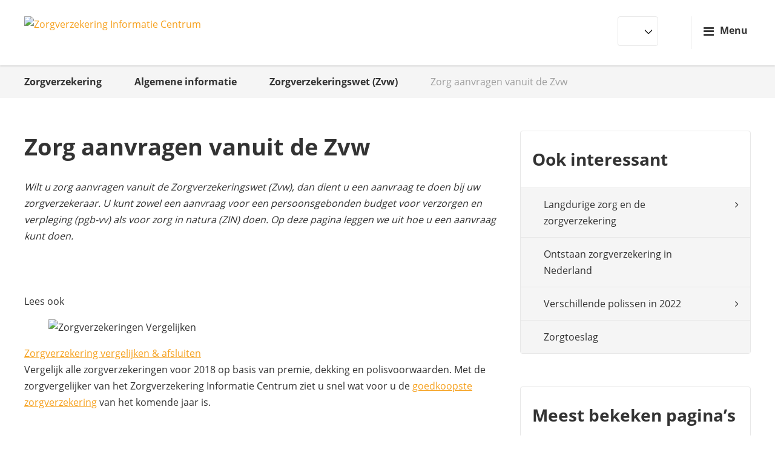

--- FILE ---
content_type: text/html; charset=UTF-8
request_url: https://www.zorgverzekering.org/algemene-informatie/zorgverzekeringswet/zorg-aanvragen-vanuit-de-zorgverzekeringswet/
body_size: 11857
content:
<!DOCTYPE html> <!--[if lt IE 7]><html class="no-js lt-ie9 lt-ie8 lt-ie7" lang="en"> <![endif]--> <!--[if IE 7]><html class="no-js lt-ie9 lt-ie8" lang="en"> <![endif]--> <!--[if IE 8]><html class="no-js lt-ie9" lang="en"> <![endif]--> <!--[if gt IE 8]><!--><html class="no-js" lang="en"> <!--<![endif]--><head><meta charset="utf-8"><style id="aoatfcss" media="all">@font-face{font-family:'Open Sans';font-style:normal;font-weight:300;src:local('Open Sans Light'),local('OpenSans-Light'),url(https://fonts.gstatic.com/s/opensans/v15/mem5YaGs126MiZpBA-UN_r8OUuhs.ttf) format('truetype')}@font-face{font-family:'Open Sans';font-style:normal;font-weight:400;src:local('Open Sans Regular'),local('OpenSans-Regular'),url(https://fonts.gstatic.com/s/opensans/v15/mem8YaGs126MiZpBA-UFVZ0e.ttf) format('truetype')}@font-face{font-family:'Open Sans';font-style:normal;font-weight:700;src:local('Open Sans Bold'),local('OpenSans-Bold'),url(https://fonts.gstatic.com/s/opensans/v15/mem5YaGs126MiZpBA-UN7rgOUuhs.ttf) format('truetype')}html{box-sizing:border-box}*,:after,:before{box-sizing:inherit}article,aside,header,nav,section{display:block;margin:0;padding:0}body,button,div,form,h1,h2,h4,input,li,p,ul{margin:0;padding:0}img{border:0}em{font-weight:inherit}li{list-style:none}h1,h2,h4{font-size:100%;font-weight:400}abbr{border:0;font-variant:normal;position:relative;border-bottom:1px dashed #f6a11e}button,input{font-family:inherit;font-size:inherit;font-style:inherit;font-weight:inherit}.sf-menu,.sf-menu li ul{margin:0;padding:0;list-style:none}.sf-menu li,.sf-menu li li{position:relative}.sf-menu li ul{position:absolute;display:none;top:100%;left:0;z-index:2}.sf-menu li a{display:block;position:relative}.sf-menu>li{float:left}.sf-menu>li>a{padding:10px 5px;text-decoration:none;zoom:1}.sf-menu>li ul{text-transform:none;letter-spacing:0;min-width:190px}.sf-menu>li li{white-space:nowrap}.sf-menu>li li a{padding:10px 15px;zoom:1}html{color:#000;font-size:62.5%}html body,html button,html input{font-size:1.6rem;line-height:2.7rem}button{font-size:2rem}.widget h4{font-size:2.8rem;line-height:1.4em;margin-bottom:0}article.post h1{font-size:3.8rem;line-height:1.4em}h1{font-size:3.2rem;line-height:1.4em}h2{font-size:2.5rem;line-height:1.4em}body,h2,h4{font-family:Open Sans,Arial,sans-serif;font-weight:400}#header .logo-download .heading,.breadcrumbs a,.nav-main .menu-btn,.widget h4,button,h1{font-family:Open Sans,Arial,sans-serif;font-weight:700}p{margin:0 0 2.7rem}p:after{content:"";display:table;clear:both}a{color:#f6a11e;outline:0;text-decoration:none}h1,h2{margin-bottom:2.7rem}em{font-style:italic}body,html{height:100%;margin:0;padding:0;background:#fff;-webkit-font-smoothing:antialiased}body{color:#333;padding-top:10.8rem}@media screen and (max-width:960px){body{padding-top:8.1rem}body.zic{padding-top:6.4rem}}.wrapper{max-width:1200px;margin-left:auto;margin-right:auto;position:relative}.wrapper:after{content:"";display:table;clear:both}@media screen and (max-width:1200px){.wrapper{padding-left:16px;padding-right:16px}}.section{padding:5.4rem 0;position:relative}.section:after{content:"";display:table;clear:both}@media screen and (max-width:580px){.section{padding:2.7rem 0}.breadcrumbs{display:none}}.section-grey{background:#f5f5f5}.widget{padding:2.7rem 5%;background:#fff;border-radius:4px;border:1px solid #e8e8e8;margin-bottom:5.4rem}.breadcrumbs{position:relative;color:#9f9f9f;height:5.4rem;padding:0;font-size:1.6rem;line-height:2.7rem}.breadcrumbs:after{content:"";position:absolute;right:0;top:0;width:50%;background-image:url(https://www.zorgverzekering.org/wp-content/themes/zic/assets/css/../images/bg-people-dark.png);background-position:0}.breadcrumbs a,.breadcrumbs:after{height:100%;background-repeat:no-repeat}.breadcrumbs a{display:inline-block;margin-right:20px;padding:1.35rem 30px 1.35rem 0;color:#333;text-decoration:none;background-image:url(https://www.zorgverzekering.org/wp-content/themes/zic/assets/css/../images/bg-breadcrumbs.png);background-position:100%}button{display:inline-block;width:auto;padding:0 30px;height:5.4rem;line-height:52px;color:#fff;text-align:center;text-decoration:none;border:0;background-color:#f6a11e;background-image:url(https://www.zorgverzekering.org/wp-content/themes/zic/assets/css/../images/bg-people-white.png);background-repeat:no-repeat;border-radius:4px;box-shadow:inset 0 -3px 0 0 rgba(0,0,0,.19);outline:0}input{padding:1.35rem 15px;border:1px solid #e8e8e8;border-radius:4px;outline:0;color:#333;font-size:1.5rem;line-height:2.7rem}#header{width:100%;position:fixed;top:0;z-index:3;box-shadow:0 2px 2px 0 rgba(0,0,0,.1)}#header .header-wrapper{background:#fff;height:10.8rem;padding:2.7rem 0}#header .logo{position:relative;float:left;display:block;margin-right:2.12766%;width:40.42553%}@media screen and (max-width:960px){.breadcrumbs{font-size:1.3rem;line-height:2.7rem}#header .header-wrapper{height:8.1rem;padding:1.35rem 0}#header .logo{width:auto}}#header .logo img{max-width:100%;height:auto}#header .logo-download{display:none;position:absolute;top:5.4rem;left:20px;width:400px;padding:2.7rem;background:#fff;box-shadow:0 0 15px rgba(0,0,0,.2)}#header .logo-download:before{content:"";position:absolute;top:-8px;right:50%;width:0;height:0;border-style:solid;border-color:transparent transparent #fff;border-width:0 8px 8px}#header .logo-download .close{position:absolute;right:20px;top:10px;font-size:1.6rem;line-height:2.7rem}#header .logo-download .heading{margin-bottom:1.35rem}#header .logo-download .download-list{border-top:1px solid #e8e8e8;margin-bottom:2.7rem}#header .logo-download .download-list li{border-bottom:1px solid #e8e8e8}#header .logo-download .download-list li:after{content:"";display:table;clear:both}#header .logo-download .download-list li a{display:block;padding:1.35rem 10px 1.35rem 50px;background-image:url(https://www.zorgverzekering.org/wp-content/themes/zic/assets/css/../images/sprite.png);background-position:10px -850px;background-repeat:no-repeat}#header .logo-download .download-list li a.icon-png{background-position:10px -950px}#header .logo-download .download-list li .info{float:right;color:#9f9f9f}#header .logo-download .download-list li .info i{margin-left:5px;display:inline-block}#header .logo-download a{color:#333}#header .header-nav{float:left;display:block;margin-right:2.12766%;width:57.44681%}#header .header-nav:last-child{margin-right:0}@media screen and (max-width:960px){#header .header-nav{float:left;display:block;margin-right:3.22581%;width:74.19355%}#header .header-nav:last-child{margin-right:0}}#header .header-nav .nav-countries,#header .header-nav .nav-main,#header .header-nav .search{float:right}#header .header-nav .search{margin-left:20px;position:relative}@media screen and (max-width:300px){#header .header-nav .search{display:none}}#header .header-nav .search .link{display:inline-block;text-indent:-999em;overflow:hidden;background-image:url(https://www.zorgverzekering.org/wp-content/themes/zic/assets/css/../images/sprite.png);background-position:0 15px;background-repeat:no-repeat;height:5.4rem;width:35px;border-right:1px solid #e8e8e8}#header .header-nav .search .form{display:none;position:absolute;top:0;right:0;z-index:4;background:#fff}#header .header-nav .search .form .submit{position:absolute;top:0;right:0;height:100%;background:url(https://www.zorgverzekering.org/wp-content/themes/zic/assets/css/../images/sprite.png) 0 15px no-repeat;border:0;box-shadow:none;text-indent:-999em;width:35px}#header .header-nav .nav-countries{position:relative;padding:9px 10px 7px;border:1px solid #e8e8e8;border-radius:4px}@media screen and (max-width:750px){#header .header-nav .nav-countries{display:none}}#header .header-nav .nav-countries li{float:none;display:block}#header .header-nav .nav-countries li .sub-menu{display:none}#header .header-nav .nav-countries li.helper{position:absolute;width:100%;height:1px;bottom:6px;left:0;background:#fff}#header .header-nav .nav-countries li.main{padding-top:4px;position:relative}#header .header-nav .nav-countries li.main:after{background:#fff;border:2px solid #333;border-bottom:0;border-left:0;border-radius:2px;content:"";height:10px;margin-top:-8px;position:absolute;right:0;top:50%;transform:rotate(135deg);width:10px}#header .header-nav .nav-countries li>a{padding-right:20px;float:none;display:block}#header .header-nav .nav-countries li .icon{display:inline-block;height:17px;width:45px;text-indent:-999em;overflow:hidden;background-image:url(https://www.zorgverzekering.org/wp-content/themes/zic/assets/css/../images/sprite.png);background-position:0 -70px;background-repeat:no-repeat}#header .header-nav .nav-countries li .icon.nl{background-position:0 -70px}#header .header-nav .nav-countries li .icon.arabic{background-position:0 -140px}#header .header-nav .nav-countries li .icon.pl{background-position:0 -210px}#header .header-nav .nav-countries li .icon.tr{background-position:0 -280px}#header .header-nav .nav-countries li .icon.pt{background-position:0 -350px}#header .header-nav .nav-countries li .icon.es{background-position:0 -490px}#header .header-nav .nav-countries li .icon.fr{background-position:0 -560px}#header .header-nav .nav-countries li .icon.de{background-position:0 -630px}#header .header-nav .nav-countries li .icon.eng{background-position:0 -700px}#header .header-nav .nav-countries li .icon.frysk{background-position:0 -770px}#header .header-nav .nav-countries li .sub-menu{position:absolute;border:1px solid #e8e8e8;border-radius:0 4px 4px;background:#fff;left:auto;margin-left:-11px;padding-left:10px;padding-top:1.35rem;width:200px}#header .header-nav .nav-countries li .sub-menu li{margin:.675rem 0;font-size:1.6rem;line-height:2.7rem}#header .header-nav .nav-countries li .sub-menu li .icon{text-indent:0;padding-left:30px;width:auto;height:auto;color:#333}#header .header-nav .nav-main{margin-left:10px}.nav-main a{color:#333}.nav-main .menu-btn{border-radius:4px;padding-left:10px}.nav-main .menu-btn:before{content:"\f0c9";font-family:FontAwesome;font-weight:400;margin-top:2px;font-size:20px;margin-right:10px;float:left}.nav-main .sub-menu{position:absolute;right:0;padding:2.7rem;left:auto;min-width:250px;background:#f5f5f5;border-radius:4px 0 4px 4px;box-shadow:-4px 5px 7px 0 rgba(0,0,0,.3)}.nav-main .sub-menu li{display:block;border-bottom:1px solid #d1d1d1}.main-content{position:relative;float:left;display:block;margin-right:2.12766%;width:65.95745%}@media screen and (max-width:790px){.main-content{float:left;display:block;margin-right:3.22581%;width:100%}}.main-sidebar{display:block;margin-right:2.12766%;float:right;width:31.75%}.main-sidebar:last-child{margin-right:0}@media screen and (max-width:790px){.main-sidebar{float:left;display:block;margin-right:3.22581%;width:100%}.main-sidebar:last-child{margin-right:0}}@media screen and (max-width:580px){#header .header-nav{width:auto;float:right}article.post h1{font-size:2.8rem;line-height:1.4em}}article.post h2{line-height:1.4em;margin-bottom:0}article.post a{text-decoration:underline}article.post ul{margin-left:40px;margin-bottom:2.7rem}article.post ul li{margin-bottom:1.35rem;list-style-type:circle}.widget ul{margin-bottom:2.7rem}.main-sidebar .widget:first-child,.main-sidebar .widget_nav_menu:first-child,.widget_nav_menu{padding:0}.main-sidebar .widget:first-child h4,.main-sidebar .widget_nav_menu:first-child h4,.widget_nav_menu h4{padding:2.7rem 5%;border-bottom:1px solid #e8e8e8}.main-sidebar .widget:first-child ul,.main-sidebar .widget_nav_menu:first-child ul,.widget_nav_menu ul{margin-bottom:0;background:#f5f5f5}.main-sidebar .widget:first-child ul li,.main-sidebar .widget_nav_menu:first-child ul li,.widget_nav_menu ul li{border-bottom:1px solid #e8e8e8}.main-sidebar .widget:first-child ul li:last-child,.main-sidebar .widget_nav_menu:first-child ul li:last-child,.widget_nav_menu ul li:last-child{border:0}.main-sidebar .widget:first-child ul li a,.main-sidebar .widget_nav_menu:first-child ul li a,.widget_nav_menu ul li a{display:block;position:relative;padding:1.35rem 15% 1.35rem 10%;color:#333}.main-sidebar .widget:first-child ul li.menu-item-has-children>a:after,.main-sidebar .widget_nav_menu:first-child ul li.menu-item-has-children>a:after,.widget_nav_menu ul li.menu-item-has-children>a:after{font-family:FontAwesome;content:"\f105";position:absolute;top:1.35rem;right:5%}.main-sidebar .widget:first-child ul li .sub-menu,.main-sidebar .widget_nav_menu:first-child ul li .sub-menu,.widget_nav_menu ul li .sub-menu{display:none;position:relative;margin:0;box-shadow:inset 0 10px 7px -7px rgba(0,0,0,.05);background:#e8e8e8}.main-sidebar .widget:first-child ul li .sub-menu:before,.main-sidebar .widget_nav_menu:first-child ul li .sub-menu:before,.widget_nav_menu ul li .sub-menu:before{content:"";position:absolute;top:0;right:5%;width:0;height:0;border-style:solid;border-color:#f5f5f5 transparent transparent;border-width:7px 8px 0}.main-sidebar .widget:first-child ul li .sub-menu li,.main-sidebar .widget_nav_menu:first-child ul li .sub-menu li,.widget_nav_menu ul li .sub-menu li{border-bottom:1px solid #cecece}.main-sidebar .widget:first-child ul li .sub-menu li:last-child,.widget_nav_menu ul li .sub-menu li:last-child{border:0}.main-sidebar .widget:first-child ul li .sub-menu li a,.main-sidebar .widget_nav_menu:first-child ul li .sub-menu li a,.widget_nav_menu ul li .sub-menu li a{font-size:1.6rem;line-height:1.5em}@font-face{font-family:FontAwesome;src:url(https://maxcdn.bootstrapcdn.com/font-awesome/4.2.0/fonts/fontawesome-webfont.eot?v=4.2.0);src:url(https://maxcdn.bootstrapcdn.com/font-awesome/4.2.0/fonts/fontawesome-webfont.eot?#iefix&v=4.2.0) format('embedded-opentype'),url(https://maxcdn.bootstrapcdn.com/font-awesome/4.2.0/fonts/fontawesome-webfont.woff?v=4.2.0) format('woff'),url(https://maxcdn.bootstrapcdn.com/font-awesome/4.2.0/fonts/fontawesome-webfont.ttf?v=4.2.0) format('truetype'),url(https://maxcdn.bootstrapcdn.com/font-awesome/4.2.0/fonts/fontawesome-webfont.svg?v=4.2.0#fontawesomeregular) format('svg');font-weight:400;font-style:normal}.fa{display:inline-block;font:14px/1 FontAwesome;font-size:inherit;text-rendering:auto;-webkit-font-smoothing:antialiased;-moz-osx-font-smoothing:grayscale}.fa-close:before{content:"\f00d"}.fa-download:before{content:"\f019"}.page-id-1005 h2{margin-bottom:20px!important;margin-top:40px!important}</style><link rel="stylesheet" media="print" href="https://www.zorgverzekering.org/wp-content/cache/autoptimize/css/autoptimize_2c9083cd57a32b61f9c6207548af1ad9.css" onload="this.onload=null;this.media='all';"><noscript id="aonoscrcss"><link media="all" href="https://www.zorgverzekering.org/wp-content/cache/autoptimize/css/autoptimize_2c9083cd57a32b61f9c6207548af1ad9.css" rel="stylesheet"></noscript><title>Zorg aanvragen vanuit de Zorgverzekeringswet • Z.I.C.</title><meta name="viewport" content="width=device-width, initial-scale=1.0"><meta name="format-detection" content="telephone=no"><meta name="a4473484286a73c" content="1af8eaa571fd768102491eda13dc8e62"><link rel="profile" href="http://gmpg.org/xfn/11" /><link rel="pingback" href="https://www.zorgverzekering.org/xmlrpc.php" /><link rel="icon" type="image/x-icon" href="https://www.zorgverzekering.org/wp-content/themes/zic/assets/images/favicon.png"><link rel="preload" href="//maxcdn.bootstrapcdn.com/font-awesome/4.2.0/css/font-awesome.min.css" as="style" onload="this.onload=null;this.rel='stylesheet'"> <noscript><link rel="stylesheet" href="//maxcdn.bootstrapcdn.com/font-awesome/4.2.0/css/font-awesome.min.css"> </noscript><meta name='robots' content='index, follow, max-image-preview:large, max-snippet:-1, max-video-preview:-1' /><meta name="description" content="Zorg aanvragen vanuit de Zorgverzekeringswet (Zvw), hoe werkt dat in de praktijk? Z.I.C. legt u stap voor stap uit hoe u een aanvraag kunt doen." /><link rel="canonical" href="https://www.zorgverzekering.org/algemene-informatie/zorgverzekeringswet/zorg-aanvragen-vanuit-de-zorgverzekeringswet/" /><meta property="og:locale" content="nl_NL" /><meta property="og:type" content="article" /><meta property="og:title" content="Zorg aanvragen vanuit de Zvw" /><meta property="og:description" content="Zorg aanvragen vanuit de Zorgverzekeringswet (Zvw), hoe werkt dat in de praktijk? Z.I.C. legt u stap voor stap uit hoe u een aanvraag kunt doen." /><meta property="og:url" content="https://www.zorgverzekering.org/algemene-informatie/zorgverzekeringswet/zorg-aanvragen-vanuit-de-zorgverzekeringswet/" /><meta property="og:site_name" content="Zorgverzekering Informatie Centrum" /><meta property="article:publisher" content="https://www.facebook.com/Zorgverzekering.org" /><meta property="article:modified_time" content="2017-11-28T17:58:40+00:00" /><meta name="twitter:label1" content="Geschatte leestijd" /><meta name="twitter:data1" content="2 minuten" /> <script type="application/ld+json" class="yoast-schema-graph">{"@context":"https://schema.org","@graph":[{"@type":"WebPage","@id":"https://www.zorgverzekering.org/algemene-informatie/zorgverzekeringswet/zorg-aanvragen-vanuit-de-zorgverzekeringswet/","url":"https://www.zorgverzekering.org/algemene-informatie/zorgverzekeringswet/zorg-aanvragen-vanuit-de-zorgverzekeringswet/","name":"Zorg aanvragen vanuit de Zorgverzekeringswet • Z.I.C.","isPartOf":{"@id":"https://www.zorgverzekering.org/#website"},"datePublished":"2015-06-17T10:59:07+00:00","dateModified":"2017-11-28T17:58:40+00:00","description":"Zorg aanvragen vanuit de Zorgverzekeringswet (Zvw), hoe werkt dat in de praktijk? Z.I.C. legt u stap voor stap uit hoe u een aanvraag kunt doen.","breadcrumb":{"@id":"https://www.zorgverzekering.org/algemene-informatie/zorgverzekeringswet/zorg-aanvragen-vanuit-de-zorgverzekeringswet/#breadcrumb"},"inLanguage":"nl-NL","potentialAction":[{"@type":"ReadAction","target":["https://www.zorgverzekering.org/algemene-informatie/zorgverzekeringswet/zorg-aanvragen-vanuit-de-zorgverzekeringswet/"]}]},{"@type":"BreadcrumbList","@id":"https://www.zorgverzekering.org/algemene-informatie/zorgverzekeringswet/zorg-aanvragen-vanuit-de-zorgverzekeringswet/#breadcrumb","itemListElement":[{"@type":"ListItem","position":1,"name":"Zorgverzekering","item":"https://www.zorgverzekering.org/"},{"@type":"ListItem","position":2,"name":"Algemene informatie","item":"https://www.zorgverzekering.org/algemene-informatie/"},{"@type":"ListItem","position":3,"name":"Zorgverzekeringswet (Zvw)","item":"https://www.zorgverzekering.org/algemene-informatie/zorgverzekeringswet/"},{"@type":"ListItem","position":4,"name":"Zorg aanvragen vanuit de Zvw"}]},{"@type":"WebSite","@id":"https://www.zorgverzekering.org/#website","url":"https://www.zorgverzekering.org/","name":"Zorgverzekering Informatie Centrum","description":"","potentialAction":[{"@type":"SearchAction","target":{"@type":"EntryPoint","urlTemplate":"https://www.zorgverzekering.org/?s={search_term_string}"},"query-input":{"@type":"PropertyValueSpecification","valueRequired":true,"valueName":"search_term_string"}}],"inLanguage":"nl-NL"}]}</script> <link rel='dns-prefetch' href='//ajax.googleapis.com' /><link rel="alternate" type="application/rss+xml" title="Zorgverzekering Informatie Centrum &raquo; Zorg aanvragen vanuit de Zvw reacties feed" href="https://www.zorgverzekering.org/algemene-informatie/zorgverzekeringswet/zorg-aanvragen-vanuit-de-zorgverzekeringswet/feed/" /><link rel="alternate" title="oEmbed (JSON)" type="application/json+oembed" href="https://www.zorgverzekering.org/wp-json/oembed/1.0/embed?url=https%3A%2F%2Fwww.zorgverzekering.org%2Falgemene-informatie%2Fzorgverzekeringswet%2Fzorg-aanvragen-vanuit-de-zorgverzekeringswet%2F" /><link rel="alternate" title="oEmbed (XML)" type="text/xml+oembed" href="https://www.zorgverzekering.org/wp-json/oembed/1.0/embed?url=https%3A%2F%2Fwww.zorgverzekering.org%2Falgemene-informatie%2Fzorgverzekeringswet%2Fzorg-aanvragen-vanuit-de-zorgverzekeringswet%2F&#038;format=xml" /> <style id='wp-img-auto-sizes-contain-inline-css' type='text/css'>img:is([sizes=auto i],[sizes^="auto," i]){contain-intrinsic-size:3000px 1500px}
/*# sourceURL=wp-img-auto-sizes-contain-inline-css */</style><style id='wp-block-library-inline-css' type='text/css'>:root{--wp-block-synced-color:#7a00df;--wp-block-synced-color--rgb:122,0,223;--wp-bound-block-color:var(--wp-block-synced-color);--wp-editor-canvas-background:#ddd;--wp-admin-theme-color:#007cba;--wp-admin-theme-color--rgb:0,124,186;--wp-admin-theme-color-darker-10:#006ba1;--wp-admin-theme-color-darker-10--rgb:0,107,160.5;--wp-admin-theme-color-darker-20:#005a87;--wp-admin-theme-color-darker-20--rgb:0,90,135;--wp-admin-border-width-focus:2px}@media (min-resolution:192dpi){:root{--wp-admin-border-width-focus:1.5px}}.wp-element-button{cursor:pointer}:root .has-very-light-gray-background-color{background-color:#eee}:root .has-very-dark-gray-background-color{background-color:#313131}:root .has-very-light-gray-color{color:#eee}:root .has-very-dark-gray-color{color:#313131}:root .has-vivid-green-cyan-to-vivid-cyan-blue-gradient-background{background:linear-gradient(135deg,#00d084,#0693e3)}:root .has-purple-crush-gradient-background{background:linear-gradient(135deg,#34e2e4,#4721fb 50%,#ab1dfe)}:root .has-hazy-dawn-gradient-background{background:linear-gradient(135deg,#faaca8,#dad0ec)}:root .has-subdued-olive-gradient-background{background:linear-gradient(135deg,#fafae1,#67a671)}:root .has-atomic-cream-gradient-background{background:linear-gradient(135deg,#fdd79a,#004a59)}:root .has-nightshade-gradient-background{background:linear-gradient(135deg,#330968,#31cdcf)}:root .has-midnight-gradient-background{background:linear-gradient(135deg,#020381,#2874fc)}:root{--wp--preset--font-size--normal:16px;--wp--preset--font-size--huge:42px}.has-regular-font-size{font-size:1em}.has-larger-font-size{font-size:2.625em}.has-normal-font-size{font-size:var(--wp--preset--font-size--normal)}.has-huge-font-size{font-size:var(--wp--preset--font-size--huge)}.has-text-align-center{text-align:center}.has-text-align-left{text-align:left}.has-text-align-right{text-align:right}.has-fit-text{white-space:nowrap!important}#end-resizable-editor-section{display:none}.aligncenter{clear:both}.items-justified-left{justify-content:flex-start}.items-justified-center{justify-content:center}.items-justified-right{justify-content:flex-end}.items-justified-space-between{justify-content:space-between}.screen-reader-text{border:0;clip-path:inset(50%);height:1px;margin:-1px;overflow:hidden;padding:0;position:absolute;width:1px;word-wrap:normal!important}.screen-reader-text:focus{background-color:#ddd;clip-path:none;color:#444;display:block;font-size:1em;height:auto;left:5px;line-height:normal;padding:15px 23px 14px;text-decoration:none;top:5px;width:auto;z-index:100000}html :where(.has-border-color){border-style:solid}html :where([style*=border-top-color]){border-top-style:solid}html :where([style*=border-right-color]){border-right-style:solid}html :where([style*=border-bottom-color]){border-bottom-style:solid}html :where([style*=border-left-color]){border-left-style:solid}html :where([style*=border-width]){border-style:solid}html :where([style*=border-top-width]){border-top-style:solid}html :where([style*=border-right-width]){border-right-style:solid}html :where([style*=border-bottom-width]){border-bottom-style:solid}html :where([style*=border-left-width]){border-left-style:solid}html :where(img[class*=wp-image-]){height:auto;max-width:100%}:where(figure){margin:0 0 1em}html :where(.is-position-sticky){--wp-admin--admin-bar--position-offset:var(--wp-admin--admin-bar--height,0px)}@media screen and (max-width:600px){html :where(.is-position-sticky){--wp-admin--admin-bar--position-offset:0px}}

/*# sourceURL=wp-block-library-inline-css */</style><style id='global-styles-inline-css' type='text/css'>:root{--wp--preset--aspect-ratio--square: 1;--wp--preset--aspect-ratio--4-3: 4/3;--wp--preset--aspect-ratio--3-4: 3/4;--wp--preset--aspect-ratio--3-2: 3/2;--wp--preset--aspect-ratio--2-3: 2/3;--wp--preset--aspect-ratio--16-9: 16/9;--wp--preset--aspect-ratio--9-16: 9/16;--wp--preset--color--black: #000000;--wp--preset--color--cyan-bluish-gray: #abb8c3;--wp--preset--color--white: #ffffff;--wp--preset--color--pale-pink: #f78da7;--wp--preset--color--vivid-red: #cf2e2e;--wp--preset--color--luminous-vivid-orange: #ff6900;--wp--preset--color--luminous-vivid-amber: #fcb900;--wp--preset--color--light-green-cyan: #7bdcb5;--wp--preset--color--vivid-green-cyan: #00d084;--wp--preset--color--pale-cyan-blue: #8ed1fc;--wp--preset--color--vivid-cyan-blue: #0693e3;--wp--preset--color--vivid-purple: #9b51e0;--wp--preset--gradient--vivid-cyan-blue-to-vivid-purple: linear-gradient(135deg,rgb(6,147,227) 0%,rgb(155,81,224) 100%);--wp--preset--gradient--light-green-cyan-to-vivid-green-cyan: linear-gradient(135deg,rgb(122,220,180) 0%,rgb(0,208,130) 100%);--wp--preset--gradient--luminous-vivid-amber-to-luminous-vivid-orange: linear-gradient(135deg,rgb(252,185,0) 0%,rgb(255,105,0) 100%);--wp--preset--gradient--luminous-vivid-orange-to-vivid-red: linear-gradient(135deg,rgb(255,105,0) 0%,rgb(207,46,46) 100%);--wp--preset--gradient--very-light-gray-to-cyan-bluish-gray: linear-gradient(135deg,rgb(238,238,238) 0%,rgb(169,184,195) 100%);--wp--preset--gradient--cool-to-warm-spectrum: linear-gradient(135deg,rgb(74,234,220) 0%,rgb(151,120,209) 20%,rgb(207,42,186) 40%,rgb(238,44,130) 60%,rgb(251,105,98) 80%,rgb(254,248,76) 100%);--wp--preset--gradient--blush-light-purple: linear-gradient(135deg,rgb(255,206,236) 0%,rgb(152,150,240) 100%);--wp--preset--gradient--blush-bordeaux: linear-gradient(135deg,rgb(254,205,165) 0%,rgb(254,45,45) 50%,rgb(107,0,62) 100%);--wp--preset--gradient--luminous-dusk: linear-gradient(135deg,rgb(255,203,112) 0%,rgb(199,81,192) 50%,rgb(65,88,208) 100%);--wp--preset--gradient--pale-ocean: linear-gradient(135deg,rgb(255,245,203) 0%,rgb(182,227,212) 50%,rgb(51,167,181) 100%);--wp--preset--gradient--electric-grass: linear-gradient(135deg,rgb(202,248,128) 0%,rgb(113,206,126) 100%);--wp--preset--gradient--midnight: linear-gradient(135deg,rgb(2,3,129) 0%,rgb(40,116,252) 100%);--wp--preset--font-size--small: 13px;--wp--preset--font-size--medium: 20px;--wp--preset--font-size--large: 36px;--wp--preset--font-size--x-large: 42px;--wp--preset--spacing--20: 0.44rem;--wp--preset--spacing--30: 0.67rem;--wp--preset--spacing--40: 1rem;--wp--preset--spacing--50: 1.5rem;--wp--preset--spacing--60: 2.25rem;--wp--preset--spacing--70: 3.38rem;--wp--preset--spacing--80: 5.06rem;--wp--preset--shadow--natural: 6px 6px 9px rgba(0, 0, 0, 0.2);--wp--preset--shadow--deep: 12px 12px 50px rgba(0, 0, 0, 0.4);--wp--preset--shadow--sharp: 6px 6px 0px rgba(0, 0, 0, 0.2);--wp--preset--shadow--outlined: 6px 6px 0px -3px rgb(255, 255, 255), 6px 6px rgb(0, 0, 0);--wp--preset--shadow--crisp: 6px 6px 0px rgb(0, 0, 0);}:where(.is-layout-flex){gap: 0.5em;}:where(.is-layout-grid){gap: 0.5em;}body .is-layout-flex{display: flex;}.is-layout-flex{flex-wrap: wrap;align-items: center;}.is-layout-flex > :is(*, div){margin: 0;}body .is-layout-grid{display: grid;}.is-layout-grid > :is(*, div){margin: 0;}:where(.wp-block-columns.is-layout-flex){gap: 2em;}:where(.wp-block-columns.is-layout-grid){gap: 2em;}:where(.wp-block-post-template.is-layout-flex){gap: 1.25em;}:where(.wp-block-post-template.is-layout-grid){gap: 1.25em;}.has-black-color{color: var(--wp--preset--color--black) !important;}.has-cyan-bluish-gray-color{color: var(--wp--preset--color--cyan-bluish-gray) !important;}.has-white-color{color: var(--wp--preset--color--white) !important;}.has-pale-pink-color{color: var(--wp--preset--color--pale-pink) !important;}.has-vivid-red-color{color: var(--wp--preset--color--vivid-red) !important;}.has-luminous-vivid-orange-color{color: var(--wp--preset--color--luminous-vivid-orange) !important;}.has-luminous-vivid-amber-color{color: var(--wp--preset--color--luminous-vivid-amber) !important;}.has-light-green-cyan-color{color: var(--wp--preset--color--light-green-cyan) !important;}.has-vivid-green-cyan-color{color: var(--wp--preset--color--vivid-green-cyan) !important;}.has-pale-cyan-blue-color{color: var(--wp--preset--color--pale-cyan-blue) !important;}.has-vivid-cyan-blue-color{color: var(--wp--preset--color--vivid-cyan-blue) !important;}.has-vivid-purple-color{color: var(--wp--preset--color--vivid-purple) !important;}.has-black-background-color{background-color: var(--wp--preset--color--black) !important;}.has-cyan-bluish-gray-background-color{background-color: var(--wp--preset--color--cyan-bluish-gray) !important;}.has-white-background-color{background-color: var(--wp--preset--color--white) !important;}.has-pale-pink-background-color{background-color: var(--wp--preset--color--pale-pink) !important;}.has-vivid-red-background-color{background-color: var(--wp--preset--color--vivid-red) !important;}.has-luminous-vivid-orange-background-color{background-color: var(--wp--preset--color--luminous-vivid-orange) !important;}.has-luminous-vivid-amber-background-color{background-color: var(--wp--preset--color--luminous-vivid-amber) !important;}.has-light-green-cyan-background-color{background-color: var(--wp--preset--color--light-green-cyan) !important;}.has-vivid-green-cyan-background-color{background-color: var(--wp--preset--color--vivid-green-cyan) !important;}.has-pale-cyan-blue-background-color{background-color: var(--wp--preset--color--pale-cyan-blue) !important;}.has-vivid-cyan-blue-background-color{background-color: var(--wp--preset--color--vivid-cyan-blue) !important;}.has-vivid-purple-background-color{background-color: var(--wp--preset--color--vivid-purple) !important;}.has-black-border-color{border-color: var(--wp--preset--color--black) !important;}.has-cyan-bluish-gray-border-color{border-color: var(--wp--preset--color--cyan-bluish-gray) !important;}.has-white-border-color{border-color: var(--wp--preset--color--white) !important;}.has-pale-pink-border-color{border-color: var(--wp--preset--color--pale-pink) !important;}.has-vivid-red-border-color{border-color: var(--wp--preset--color--vivid-red) !important;}.has-luminous-vivid-orange-border-color{border-color: var(--wp--preset--color--luminous-vivid-orange) !important;}.has-luminous-vivid-amber-border-color{border-color: var(--wp--preset--color--luminous-vivid-amber) !important;}.has-light-green-cyan-border-color{border-color: var(--wp--preset--color--light-green-cyan) !important;}.has-vivid-green-cyan-border-color{border-color: var(--wp--preset--color--vivid-green-cyan) !important;}.has-pale-cyan-blue-border-color{border-color: var(--wp--preset--color--pale-cyan-blue) !important;}.has-vivid-cyan-blue-border-color{border-color: var(--wp--preset--color--vivid-cyan-blue) !important;}.has-vivid-purple-border-color{border-color: var(--wp--preset--color--vivid-purple) !important;}.has-vivid-cyan-blue-to-vivid-purple-gradient-background{background: var(--wp--preset--gradient--vivid-cyan-blue-to-vivid-purple) !important;}.has-light-green-cyan-to-vivid-green-cyan-gradient-background{background: var(--wp--preset--gradient--light-green-cyan-to-vivid-green-cyan) !important;}.has-luminous-vivid-amber-to-luminous-vivid-orange-gradient-background{background: var(--wp--preset--gradient--luminous-vivid-amber-to-luminous-vivid-orange) !important;}.has-luminous-vivid-orange-to-vivid-red-gradient-background{background: var(--wp--preset--gradient--luminous-vivid-orange-to-vivid-red) !important;}.has-very-light-gray-to-cyan-bluish-gray-gradient-background{background: var(--wp--preset--gradient--very-light-gray-to-cyan-bluish-gray) !important;}.has-cool-to-warm-spectrum-gradient-background{background: var(--wp--preset--gradient--cool-to-warm-spectrum) !important;}.has-blush-light-purple-gradient-background{background: var(--wp--preset--gradient--blush-light-purple) !important;}.has-blush-bordeaux-gradient-background{background: var(--wp--preset--gradient--blush-bordeaux) !important;}.has-luminous-dusk-gradient-background{background: var(--wp--preset--gradient--luminous-dusk) !important;}.has-pale-ocean-gradient-background{background: var(--wp--preset--gradient--pale-ocean) !important;}.has-electric-grass-gradient-background{background: var(--wp--preset--gradient--electric-grass) !important;}.has-midnight-gradient-background{background: var(--wp--preset--gradient--midnight) !important;}.has-small-font-size{font-size: var(--wp--preset--font-size--small) !important;}.has-medium-font-size{font-size: var(--wp--preset--font-size--medium) !important;}.has-large-font-size{font-size: var(--wp--preset--font-size--large) !important;}.has-x-large-font-size{font-size: var(--wp--preset--font-size--x-large) !important;}
/*# sourceURL=global-styles-inline-css */</style><style id='classic-theme-styles-inline-css' type='text/css'>/*! This file is auto-generated */
.wp-block-button__link{color:#fff;background-color:#32373c;border-radius:9999px;box-shadow:none;text-decoration:none;padding:calc(.667em + 2px) calc(1.333em + 2px);font-size:1.125em}.wp-block-file__button{background:#32373c;color:#fff;text-decoration:none}
/*# sourceURL=/wp-includes/css/classic-themes.min.css */</style> <script type="text/javascript" src="//ajax.googleapis.com/ajax/libs/jquery/3.5.1/jquery.min.js" id="jquery-js"></script> <script type="text/javascript" src="https://www.zorgverzekering.org/wp-content/plugins/wp-user-avatar/assets/flatpickr/flatpickr.min.js" id="ppress-flatpickr-js"></script> <script type="text/javascript" src="https://www.zorgverzekering.org/wp-content/plugins/wp-user-avatar/assets/select2/select2.min.js" id="ppress-select2-js"></script> <link rel="https://api.w.org/" href="https://www.zorgverzekering.org/wp-json/" /><link rel="alternate" title="JSON" type="application/json" href="https://www.zorgverzekering.org/wp-json/wp/v2/pages/8600" /><link rel="EditURI" type="application/rsd+xml" title="RSD" href="https://www.zorgverzekering.org/xmlrpc.php?rsd" /><meta name="generator" content="WordPress 6.9" /><link rel='shortlink' href='https://www.zorgverzekering.org/?p=8600' /><style type="text/css" id="wp-custom-css">body.zic .should-know .entry .icon-zic-2025 {
	background-image: url('/wp-content/themes/zic/assets/images/icon-zic-2026.png') !important;
}

/* 
Edits voor pagina jaarcijfers vergelijken
*/

.kizi-comparator-widget > div {
	margin: 0 auto;
}
.kizi-comparator-widget p,
.kizi-comparator-widget input,
.kizi-comparator-widget button {
	font-size: 1.4rem !important;
}

.age-id-13778,
.css-1i5m7ax.e1fh35d01{
	background: #fff !important;
}

.page-id-12219 .post iframe {
    width: 100%;
    height: 400px;
}

/* 
Buttons in section 'should know' had the same background & font color as the  box
*/


.page-id-11932 .tablepress tfoot th, .page-id-11932 .tablepress thead th {
    background-color: #dededf !important;
    font-weight: 500 !important;
color: #333;
}

.page-id-1005 h2 {
    margin-bottom: 20px !important;
    margin-top: 40px !important;
}

body.zic .dossiers__item__heading__heading a {
    color: #f6a11e;
    font-size: 22px;
}
.dossiers__item__heading__heading {
    padding-top: 20px;
}

/* bekend van tekst op zelfde lijn als de logo's */
@media screen and (min-width: 961px) {
.known-from__text {
    margin: 0;
}}

/* Titels in de blokken in de sectie 'zorgverzekering vergelijken' en  'Welk type polis past bij jou?' duidelijker maken */

.home .info-blocks__heading, .home .polis-item__heading {
    font-size: 24px;
    line-height: 1.5em;
    padding-bottom: 14px;
    padding-top: 5px;
}</style> <noscript><iframe src="//www.googletagmanager.com/ns.html?id=GTM-TT35J6" height="0" width="0" style="display:none;visibility:hidden"></iframe></noscript> <script>(function(w,d,s,l,i){w[l]=w[l]||[];w[l].push({'gtm.start':
        new Date().getTime(),event:'gtm.js'});var f=d.getElementsByTagName(s)[0],
        j=d.createElement(s),dl=l!='dataLayer'?'&l='+l:'';j.async=true;j.src=
        '//www.googletagmanager.com/gtm.js?id='+i+dl;f.parentNode.insertBefore(j,f);
    })(window,document,'script','dataLayer','GTM-TT35J6');</script> </head><body class="wp-singular page-template-default page page-id-8600 page-child parent-pageid-8593 wp-theme-zic zic "><header id="header"><div class="header-wrapper"><div class="wrapper"><div class="logo"> <a href="https://www.zorgverzekering.org" id="download-logo-open"><img src="https://www.zorgverzekering.org/wp-content/themes/zic/assets/images/logo-klein.png" id="header-logo" alt="Zorgverzekering Informatie Centrum"></a><div class="logo-download" id="download-logo"><div class="heading">Download ons logo</div><ul class="download-list"><li><a href="https://www.zorgverzekering.org/wp-content/themes/zic/assets/images/logo-highres.eps" target="_blank" class="icon-eps">High res - EPS <span class="info">479 kb <i class="fa fa-download"></i></span></a></li><li><a href="https://www.zorgverzekering.org/wp-content/themes/zic/assets/images/logo-lowres.png" target="_blank" class="icon-png">Low res - PNG<span class="info">39 kb <i class="fa fa-download"></i></span></a></li></ul> <a class="close" id="download-logo-close"><i class="fa fa-close"></i> sluit</a></div></div><div class="header-nav"><nav class="nav-main"><ul class="sf-menu"><li class="bars"> <a href="javascript:;" class="menu-btn">Menu</a><ul id="menu-hoofdmenu-nieuw" class="sub-menu"><li id="menu-item-8480" class="menu-item menu-item-type-custom menu-item-object-custom menu-item-home menu-item-8480"><a href="https://www.zorgverzekering.org/">Home</a></li><li id="menu-item-13206" class="menu-item menu-item-type-custom menu-item-object-custom menu-item-13206"><a href="/#kennis-dossiers">Kennisdossiers</a></li></ul></li></ul></nav><div class="search"> <a href="javascript:;" class="link" id="searchlink">Zoeken</a><form action="/" method="get" id="searchform" class="form"> <input type="text" name="s" class="text" placeholder="Zoeken..." value=""> <button type="submit" class="submit">Zoek</button></form></div><ul class="nav-countries"><li class="main"> <a href="javascript:" class="icon nl">Array</a><ul class="sub-menu"><li><span class="icon " >Nederlands</span><li><span class="icon de" >Deutsch</span><li><span class="icon es" >Español</span><li><a class="icon eng" href="https://www.zorgverzekering.org/eng/#kz">English</a><li><span class="icon fr" >Français</span><li><span class="icon frysk" >Frysk</span><li><span class="icon pl" >Polski</span><li><span class="icon pt" >Português</span><li><span class="icon tr" >Türkçe</span><li><span class="icon arabic" >Arabic</span></ul></li><li class="helper"></li></ul></div></div></div></header><section class="section section-grey breadcrumbs"><div class="wrapper"><div class="breadcrumb"><span><span><a href="https://www.zorgverzekering.org/">Zorgverzekering</a></span> <span><a href="https://www.zorgverzekering.org/algemene-informatie/">Algemene informatie</a></span> <span><a href="https://www.zorgverzekering.org/algemene-informatie/zorgverzekeringswet/">Zorgverzekeringswet (Zvw)</a></span> <span class="breadcrumb_last" aria-current="page">Zorg aanvragen vanuit de Zvw</span></span></div></div></section><section class="section"><div class="wrapper"><div class="main-content"><article class="post" itemscope itemtype="http://schema.org/Article"><h1 itemprop="headline">Zorg aanvragen vanuit de Zvw</h1><meta itemprop="datePublished" content="2015-06-17T10:59:07+00:00"><meta itemprop="image" content=""><div itemprop="articleBody"><p><em>Wilt u zorg aanvragen vanuit de Zorgverzekeringswet (Zvw), dan dient u een aanvraag te doen bij uw zorgverzekeraar. U kunt zowel een aanvraag voor een persoonsgebonden budget voor verzorgen en verpleging (pgb-vv) als voor zorg in natura (ZIN) doen. Op deze pagina leggen we uit hoe u een aanvraag kunt doen.</em></p><p>&nbsp;</p><div class="read-also"><span class="read-also__header">Lees ook</span><figure><img decoding="async" width="100" height="100" src="https://www.zorgverzekering.org/wp-content/uploads/2017/10/zorgverzekeringen-vergelijken-100x100.png" class="attachment-read-also size-read-also wp-post-image" alt="Zorgverzekeringen Vergelijken" srcset="https://www.zorgverzekering.org/wp-content/uploads/2017/10/zorgverzekeringen-vergelijken-100x100.png 100w, https://www.zorgverzekering.org/wp-content/uploads/2017/10/zorgverzekeringen-vergelijken-150x150.png 150w, https://www.zorgverzekering.org/wp-content/uploads/2017/10/zorgverzekeringen-vergelijken-30x30.png 30w, https://www.zorgverzekering.org/wp-content/uploads/2017/10/zorgverzekeringen-vergelijken.png 256w" sizes="(max-width: 100px) 100vw, 100px" /></figure><div class="read-also__content"><a href="https://www.zorgverzekering.org/">Zorgverzekering vergelijken &amp; afsluiten</a><p> Vergelijk alle zorgverzekeringen voor 2018 op basis van premie, dekking en polisvoorwaarden. Met de zorgvergelijker van het Zorgverzekering Informatie Centrum ziet u snel wat voor u de <a href="/goedkoopste-zorgverzekering/">goedkoopste zorgverzekering</a> van het komende jaar is.</p></div></div><p>&nbsp;</p><h2 style="text-align: justify;">Aanvraagformulier</h2><p style="text-align: justify;">De meeste verzekeraars hebben een ‘aanvraag pgb’ formulier op hun website staan. Als dit niet het geval is kunt u het formulier telefonisch opvragen bij uw <a href="/">zorgverzekeraar</a>. Wanneer u het formulier invult en opstuurt naar uw verzekeraar, zal laatstgenoemde aan de hand van uw informatie en de opgestelde voorwaarden nagaan of u al dan niet in aanmerking komt voor zorg uit de Zorgverzekeringswet. In het aanvraagformulier dient u de volgende informatie te noteren:</p><hr /><ul><li>U dient aan te geven waarom u in uw persoonlijke situatie kiest voor een persoonsgebonden budget vanuit de Zvw.</li><li>U dient een duidelijk budgetplan op te stellen met daarin een globale omschrijving van verwachte uitgaven.</li><li>U dient aan te geven of u in staat bent dit budget (al dan niet met behulp van derden) te beheren.</li><li>U dient het formulier door een wijkverpleegkundige te laten tekenen. (U kunt bij uw zorgverzekeraar navragen welke wijkverpleegkundige u hiervoor kunt benaderen).</li></ul><hr /><p>&nbsp;</p><h2 style="text-align: justify;"></h2><h2 style="text-align: justify;">Kunt u hulp krijgen bij uw aanvraag?</h2><p style="text-align: justify;">Ja, u kunt hulp krijgen bij uw aanvraag. De meeste verzekeraars hebben op hun website een stappenplan met daarin alle informatie rond het invullen van het aanvraagformulier. Is dit niet het geval, dan kunt u telefonisch contact opnemen met uw zorgverzekeraar.</p><p>&nbsp;</p><h2 style="text-align: justify;">Wat gebeurt er met uw aanvraag?</h2><p style="text-align: justify;">Uw zorgverzekeraar bepaalt aan de hand van de opgestelde voorwaarden en uw zorgindicatie of u in aanmerking komt voor zorg in natura of een pgb-vv. Als uw zorgverzekeraar concludeert dat u niet in aanmerking komt voor een persoonsgebonden budget (pgb) vanuit de Zorgverzekeringswet (Zvw), maar uw wijkverpleegkundige heeft vastgesteld dat u bepaalde zorg nodig heeft, dan is uw verzekeraar verplicht de zorg in natura aan u aan te bieden.</p><p>&nbsp;</p><h2 style="text-align: justify;">Kunt u een herindicatie laten maken?</h2><p style="text-align: justify;">Ja, u kunt aan uw wijkverpleegkundige vragen een herindicatie te maken. Een reden voor herindicatie kan zijn dat u meer (of juist minder) zorg nodig denkt te hebben dan er nu in uw Wlz-indicatie vastligt. In dit geval is uw zorgvraag veranderd. Met een herindicatie kunt u opnieuw een aanvraag voor een pgb-vv of zorg in natura doen bij uw zorgverzekeraar.</p></div></article></div><aside id="main-sidebar-wrapper" class="sidebar main-sidebar"><section class="widget widget_nav_menu" id="nav_menu-15"><h4>Ook interessant</h4><div class="menu-langdurige-zorg-container"><ul id="menu-langdurige-zorg" class="menu"><li id="menu-item-8725" class="menu-item menu-item-type-post_type menu-item-object-page current-menu-ancestor active current_page_parent current_page_ancestor menu-item-has-children menu-item-8725"><a href="https://www.zorgverzekering.org/algemene-informatie/langdurige-zorg/">Langdurige zorg en de zorgverzekering</a><ul class="sub-menu"><li id="menu-item-8679" class="menu-item menu-item-type-post_type menu-item-object-page menu-item-8679"><a href="https://www.zorgverzekering.org/algemene-informatie/langdurige-zorg/wet-langdurige-zorg-wlz/">Wet langdurige zorg (Wlz)</a></li><li id="menu-item-8678" class="menu-item menu-item-type-post_type menu-item-object-page menu-item-8678"><a href="https://www.zorgverzekering.org/algemene-informatie/langdurige-zorg/wet-langdurige-zorg-wlz/overgangsrecht-wlz/">Overgangsrecht Wlz</a></li><li id="menu-item-8680" class="menu-item menu-item-type-post_type menu-item-object-page menu-item-8680"><a href="https://www.zorgverzekering.org/algemene-informatie/langdurige-zorg/wet-langdurige-zorg-wlz/zorg-aanvragen-wlz/">Zorg aanvragen vanuit de Wlz</a></li><li id="menu-item-8676" class="menu-item menu-item-type-post_type menu-item-object-page current-page-ancestor current-page-parent menu-item-8676"><a href="https://www.zorgverzekering.org/algemene-informatie/zorgverzekeringswet/">Zorgverzekeringswet (Zvw)</a></li><li id="menu-item-8677" class="menu-item menu-item-type-post_type menu-item-object-page active page_item page-item-8600 current_page_item menu-item-8677"><a href="https://www.zorgverzekering.org/algemene-informatie/zorgverzekeringswet/zorg-aanvragen-vanuit-de-zorgverzekeringswet/" aria-current="page">Zorg aanvragen vanuit de Zvw</a></li><li id="menu-item-8769" class="menu-item menu-item-type-post_type menu-item-object-page menu-item-8769"><a href="https://www.zorgverzekering.org/algemene-informatie/jeugdwet/">Jeugdwet</a></li><li id="menu-item-10552" class="menu-item menu-item-type-post_type menu-item-object-page menu-item-has-children menu-item-10552"><a href="https://www.zorgverzekering.org/algemene-informatie/langdurige-zorg/mantelzorg/">Mantelzorg</a><ul class="sub-menu"><li id="menu-item-10568" class="menu-item menu-item-type-post_type menu-item-object-page menu-item-10568"><a href="https://www.zorgverzekering.org/algemene-informatie/langdurige-zorg/mantelzorg/verlofregelingen-voor-mantelzorg/">Verlofregelingen mantelzorg</a></li></ul></li><li id="menu-item-8767" class="menu-item menu-item-type-post_type menu-item-object-page menu-item-8767"><a href="https://www.zorgverzekering.org/algemene-informatie/langdurige-zorg/palliatieve-zorg/">Palliatieve terminale zorg (PTZ)</a></li><li id="menu-item-8760" class="menu-item menu-item-type-post_type menu-item-object-page menu-item-8760"><a href="https://www.zorgverzekering.org/algemene-informatie/langdurige-zorg/persoonsgebonden-budget-pgb/">Persoonsgebonden budget (Pgb)</a></li><li id="menu-item-8715" class="menu-item menu-item-type-post_type menu-item-object-page menu-item-8715"><a href="https://www.zorgverzekering.org/algemene-informatie/langdurige-zorg/wanneer-in-aanmerking-pgb/">Wanneer in aanmerking Pgb?</a></li><li id="menu-item-8763" class="menu-item menu-item-type-post_type menu-item-object-page menu-item-8763"><a href="https://www.zorgverzekering.org/algemene-informatie/langdurige-zorg/wmo/">Wet maatschappelijke ondersteuning (Wmo)</a></li><li id="menu-item-8717" class="menu-item menu-item-type-post_type menu-item-object-page menu-item-8717"><a href="https://www.zorgverzekering.org/algemene-informatie/langdurige-zorg/wmo/overgangsrecht-wmo/">Overgangsrecht Wmo</a></li><li id="menu-item-8718" class="menu-item menu-item-type-post_type menu-item-object-page menu-item-8718"><a href="https://www.zorgverzekering.org/algemene-informatie/langdurige-zorg/wmo/zorg-aanvragen-vanuit-de-wmo/">Zorg aanvragen vanuit de Wmo</a></li><li id="menu-item-8719" class="menu-item menu-item-type-post_type menu-item-object-page menu-item-8719"><a href="https://www.zorgverzekering.org/algemene-informatie/langdurige-zorg/wmo/eigen-bijdrage-wmo/">Eigen bijdrage Wmo</a></li></ul></li><li id="menu-item-8741" class="menu-item menu-item-type-post_type menu-item-object-page menu-item-8741"><a href="https://www.zorgverzekering.org/algemene-informatie/ontstaan/">Ontstaan zorgverzekering in Nederland</a></li><li id="menu-item-8742" class="menu-item menu-item-type-post_type menu-item-object-page menu-item-has-children menu-item-8742"><a href="https://www.zorgverzekering.org/algemene-informatie/verschillende-polissen/">Verschillende polissen in 2022</a><ul class="sub-menu"><li id="menu-item-12093" class="menu-item menu-item-type-post_type menu-item-object-page menu-item-12093"><a href="https://www.zorgverzekering.org/zorgverzekering-vergelijken-3/">Zorgverzekering 2026 vergelijken?</a></li><li id="menu-item-8744" class="menu-item menu-item-type-post_type menu-item-object-page menu-item-8744"><a href="https://www.zorgverzekering.org/algemene-informatie/verschillende-polissen/basisverzekering/">Basisverzekering</a></li><li id="menu-item-9230" class="menu-item menu-item-type-post_type menu-item-object-page menu-item-9230"><a href="https://www.zorgverzekering.org/algemene-informatie/verschillende-polissen/zorgpremie/">Zorgpremie</a></li></ul></li><li id="menu-item-8743" class="menu-item menu-item-type-post_type menu-item-object-page menu-item-8743"><a href="https://www.zorgverzekering.org/algemene-informatie/zorgtoeslag/">Zorgtoeslag</a></li></ul></div></section><section class="widget widget_nav_menu" id="nav_menu-16"><h4>Meest bekeken pagina&#8217;s</h4><div class="menu-meest-bekeken-paginas-container"><ul id="menu-meest-bekeken-paginas" class="menu"><li id="menu-item-12019" class="menu-item menu-item-type-post_type menu-item-object-page menu-item-12019"><a href="https://www.zorgverzekering.org/zorgverzekering-vergelijken-3/">Zorgverzekeringen 2023</a></li></ul></div></section></aside></div></section><footer id="footer"><div class="wrapper"><div class="logo"> <a href="https://www.zorgverzekering.org"><img data-src="https://www.zorgverzekering.org/wp-content/themes/zic//assets/images/logo.png" class="lazyloading" alt="Zorgverzekering Informatie Centrum"></a><div class="afm" style="font-size: .85em; line-height: 1.2em;"> Copyright &copy;2026 Zorgverzekerin.org<br> Wij zijn geen onderdeel van een verzekeraar.</div></div><div class="service"><ul id="menu-footer-menu" class=""><li id="menu-item-12018" class="menu-item menu-item-type-post_type menu-item-object-page menu-item-12018"><a href="https://www.zorgverzekering.org/zorgverzekering-vergelijken-3/">Zorgverzekering 2026 vergelijken?</a></li><li id="menu-item-8838" class="menu-item menu-item-type-post_type menu-item-object-page menu-item-8838"><a href="https://www.zorgverzekering.org/disclaimer/zo-werkt-zorgverzekering-org/">Zo werken wij</a></li><li id="menu-item-7519" class="menu-item menu-item-type-post_type menu-item-object-page menu-item-7519"><a href="https://www.zorgverzekering.org/disclaimer/">Disclaimer</a></li><li id="menu-item-7530" class="menu-item menu-item-type-post_type menu-item-object-page menu-item-7530"><a href="https://www.zorgverzekering.org/contact/">Contact</a></li></ul></div></div></footer> <script type="speculationrules">{"prefetch":[{"source":"document","where":{"and":[{"href_matches":"/*"},{"not":{"href_matches":["/wp-*.php","/wp-admin/*","/wp-content/uploads/*","/wp-content/*","/wp-content/plugins/*","/wp-content/themes/zic/*","/*\\?(.+)"]}},{"not":{"selector_matches":"a[rel~=\"nofollow\"]"}},{"not":{"selector_matches":".no-prefetch, .no-prefetch a"}}]},"eagerness":"conservative"}]}</script> <script type="text/javascript" id="ppress-frontend-script-js-extra">var pp_ajax_form = {"ajaxurl":"https://www.zorgverzekering.org/wp-admin/admin-ajax.php","confirm_delete":"Weet je het zeker?","deleting_text":"Verwijderen...","deleting_error":"Er is een fout opgetreden. Probeer het opnieuw.","nonce":"60a5533abf","disable_ajax_form":"false","is_checkout":"0","is_checkout_tax_enabled":"0","is_checkout_autoscroll_enabled":"true"};
//# sourceURL=ppress-frontend-script-js-extra</script> <script type="text/javascript" src="https://www.zorgverzekering.org/wp-content/plugins/wp-user-avatar/assets/js/frontend.min.js" id="ppress-frontend-script-js"></script> <script type="text/javascript" id="zic-js-extra">var zic_js_data = {"ajaxurl":"https://www.zorgverzekering.org/wp-admin/admin-ajax.php","security_nonce":"da3abc37cc"};
//# sourceURL=zic-js-extra</script> <script type="text/javascript" src="https://www.zorgverzekering.org/wp-content/themes/zic/assets/js/main.js" id="zic-js"></script> </body></html>

--- FILE ---
content_type: text/plain
request_url: https://www.google-analytics.com/j/collect?v=1&_v=j102&a=973760413&t=pageview&_s=1&dl=https%3A%2F%2Fwww.zorgverzekering.org%2Falgemene-informatie%2Fzorgverzekeringswet%2Fzorg-aanvragen-vanuit-de-zorgverzekeringswet%2F&ul=en-us%40posix&dt=Zorg%20aanvragen%20vanuit%20de%20Zorgverzekeringswet%20%E2%80%A2%20Z.I.C.&sr=1280x720&vp=1280x720&_u=YEBAAAABAAAAAC~&jid=824183596&gjid=115426332&cid=1636660852.1769004874&tid=UA-40046350-1&_gid=355932580.1769004874&_r=1&_slc=1&gtm=45He61g1h1n71TT35J6za200&gcd=13l3l3l3l1l1&dma=0&tag_exp=103116026~103200004~104527907~104528501~104684208~104684211~105391252~115938465~115938468~116744866~117041588~117171316&z=1768411689
body_size: -451
content:
2,cG-TD320D9TCD

--- FILE ---
content_type: application/javascript
request_url: https://www.zorgverzekering.org/wp-content/themes/zic/assets/js/main.js
body_size: 96400
content:
var _window = $(window);
var windowHeight = _window.height();
var _body = $('body');
var _header = $('#header');
var _footer = $('#footer');
var _topbar = $('#topbar');
var _sidebar = $('#main-sidebar-wrapper');
var _sectionFirst = $('.section-first');
var _headerLogo = $('#header-logo');
var _logoDownload = $('#download-logo');
var _logoDownloadOpen = $('#download-logo-open');
var _headercompareButton = $('#header-compare-button');
var _breadcrumbs = $('.breadcrumbs');
var _searchLink = $('#searchlink');
var _searchForm = $('#searchform');
var _searchInput = _searchForm.find('.text');
var headerLogoKleinSrc = _headerLogo.attr('src');
var headerLogoSrc = headerLogoKleinSrc.replace('-klein.png', '.png');
var headerLogoSrcDesktop = headerLogoSrc;

var barZorgpremie;
var _anchors = $('.main-content .anchors');
var anchorSections = [];

jQuery(document).ready(function($) {

    zic.checkForTouch();
    zic.stickyHeader();
    zic.setInfoBlockHeight();

    _window.on('resize orientationchange', function() {
        zic.handleBodyClasses();
        zic.setEqualHeights();
        zic.mobileBehaviour();

        if( typeof barZorgpremie != 'undefined' ) {
            barZorgPremie.reDraw();
        }
    }).resize();

    // Lazyloading.
    var ll = new LazyLoad({
        elements_selector: ".lazyloading, .section-onderzoek img",
        skip_invisible: true
    });

    if( _anchors.length > 0 ) {
        zic.stickyAnchorNav();

        // Collect active anchor parts
        $('.main-content .post [id]').each( function() {
            var anchor = this.name;
            if( typeof anchor == 'undefined' || '' == anchor  ) {
                anchor = $(this).attr('id');
            }

            if( anchor != '' && anchor.indexOf( 'input_' ) == -1 && anchor.indexOf( 'gform_' ) == -1 ) {
                anchorSections[anchor] = $(this).offset().top;
            }
        });

        _window.on('scroll', function() {
            zic.stickyAnchorNav();

            var pos = _window.scrollTop();

            for (var i in anchorSections) {
                if (anchorSections.hasOwnProperty(i) && anchorSections[i] > pos && anchorSections[i] < pos + windowHeight) {
                    $('#copied-anchors li a').parent().removeClass('current_page_item');
                    $("#copied-anchors li a[href='#" + i + "']").parent().addClass('current_page_item');
                    return;
                }
            }
        });
    }

    // Sticky sidebar
    if( _sidebar.length > 0 ) {
        _sidebar.stick_in_parent({
            offset_top: 25
        }).on('sticky_kit:stick', function(e) {
            var marginTop = 0;
            if (_header.hasClass('header--scrolling') && false == _header.hasClass('header--hidden')) {
                marginTop = _header.height() + 'px';
            }

            $(this).css({
                marginTop: marginTop
            });
        }).on('sticky_kit:bottom', function(e) {
            $(this).parent().css('position', 'static');
        })
            .on('sticky_kit:unbottom', function(e) {
                $(this).parent().css('position', 'relative');
            });
    }

    // Dropdown menu's
    $('.nav-countries').superfish({
        delay: 500,
        speed: 'fast',
        animation: {opacity: 'show', height: 'show'}
    });
    // $('.nav-main > ul').superfish({
    //     delay: 0,
    //     speed: 1,
    //     animation: {opacity: 'show'}
    // });
    $('.menu-btn').click(function(e) {
        e.preventDefault();

        $(this).toggleClass('active').next().toggle();
    });

    $('body').click(function(e) {
        var $trigger = $('.nav-main .sub-menu');

        if ($(e.target).closest('ul.sub-menu').length === 0 && $(e.target).closest('.menu-btn').length === 0) {
            $trigger.hide();
            $('.menu-btn').removeClass('active');
        }
    });

    // Add white BG to nav menu, except the first
    $( '.widget_nav_menu', _sidebar).not(':first').addClass('white-bg');

    // Open external and /out/ links in new window
    $("a[href*='/out/'], a:not( a[href*='rechtsbijstandverzekering.com'], a[href*='zorgverzekering.org'], a[href*='aansprakelijkheidsverzekering.org'], a[href*='.savviihq.com'], a[href*='inboedelverzekering.com'], a[href*='uitvaartverzekeringen.org'], a[href*='javascript:'], a[href^='#'] )").attr('target', '_blank');

    // Show/hide search form
    _searchLink.click(function(e) {
        e.preventDefault();

        _searchForm.animate({
            width: 'toggle'
        }, 250, 'swing', function() {
            _searchInput.focus()
        });
    });
    _searchInput.on('blur', function() {
        _searchForm.animate({
            width: 'toggle'
        }, 250);
    });

    // Scroll to internal anchor tags
    $('a[href^="#"], .tabs-nav a, .write-review, a.scroll').on('click', function(e) {
        var target = this.hash;

        if( target == '#next' ) {
            target = $(this).parents('.section').next('.section');
        }

        if (target != '' && typeof target != 'undefined') {
            e.preventDefault();
            zic.scrollToHash(target);
        }
    });

    $('.home-scroll-to-top').on('click', function(e) {
        e.preventDefault();
        $('html, body').animate({scrollTop: '0px'}, 300);
    });

    // Hover states for related articles
    $('.should-know .entries .inner').click(function(e) {
        e.preventDefault();
        document.location.href = $('h2 a', this).attr('href');
    }).hover(function() {
        $(this).parent().find('.button').toggleClass('hover');
    });
    $('.insurances .inner').click(function(e) {
        e.preventDefault();
        window.open($(this).parent().find('.button').attr('href'), '_blank');
    }).hover(function() {
        $(this).parent().parent().find('.inner').each( function() {
            $(this).removeClass('active').parent().find('.button').removeClass('active');
        });
        $(this).parent().find('.button').toggleClass('hover');
    });
    $('#section-targets .entry').click(function(e) {
        e.preventDefault();
        document.location.href = $('.readmore a', this).attr('href');
    });
    $('.related-articles li').click(function(e) {
        e.preventDefault();
        document.location.href = $('h3 a', this).attr('href');
    });
    $('.widget-recent-news li img').click(function(e) {
        e.preventDefault();
        document.location.href = $(this).parent().parent().find('h3 a').attr('href');
    });
    $('.list-targets li').click(function(e) {
        e.preventDefault();
        document.location.href = $('a', this).attr('href');
    });

    // Dowload logo box
    _logoDownloadOpen.bind('contextmenu', function() {
        return false;
    }).mousedown(function(e) {
        e.preventDefault();
        e.stopPropagation();

        if (e.which == 3) {
            _logoDownload.slideDown('fast');
        }
    });
    $('#download-logo-close').click(function(e) {
        e.preventDefault();

        _logoDownload.slideUp('fast');
    });
    $(document).mouseup(function(e) {
        if (_logoDownload.is(':visible') && !_logoDownload.is(e.target) && _logoDownload.has(e.target).length === 0 && !_logoDownloadOpen.is(e.target) && _logoDownloadOpen.has(e.target).length === 0) {
            _logoDownload.slideUp('fast');
        }
    });

    // Tabs on news page
    $('.intro-tabs .tab-nav a').click(function(e) {
        e.preventDefault();

        var target = $(this).attr('href');

        $(this).parent().addClass('active').siblings().not(this).removeClass('active');
        $('.intro-tabs .tab').not(target).hide();
        $(target).show();
    });


    // Tooltips
    $('abbr, .tooltip').tipsy({
        gravity: 's',
        fade: true,
        opacity: 0.9
    });

    // No submit when perform empty search
    $('#searchform').submit(function() {
        if ($('.text', this).val() == '') {
            return false;
        }
    });

    $(function() {
        var currentHash = document.location.hash;
        if ('' !== currentHash) {
			setTimeout( function() {
				$('html, body').stop().scrollTop( $(currentHash).offset().top - _header.outerHeight() );
			}, 200);
			return true;
        }

        return false;
    });

    // Accordion
    if( $('.accordion').length > 0 ) {
        $('.accordion .accordion-heading a').on('click', function() {
            var _parent = $(this).parent().parent();
            if( _parent.hasClass('active') ) {
                console.log(_parent);
                _parent.toggleClass('active');
                _parent.find('.accordion-content').slideUp();
            }
            else {
                _parent.siblings().find('.accordion-content').slideUp(function () {

                    if (!_body.hasClass('page-template-tpl-homepage-v8')) {
                        $('html, body').stop().animate({
                            'scrollTop': _parent.offset().top - _header.outerHeight() - 40
                        }, 500, 'swing');
                    }

                    _parent.addClass('active').siblings().removeClass('active');
                    _parent.find('.accordion-content').slideDown();
                });
            }
        });
    }

    // Feedback actions
    $('#feedback-form-close').click(function(e) {
        e.preventDefault();
        $('#feedback-form').slideUp();
    });
    $('#feedback-icon-ok, #feedback-icon-notok').click(function(e) {
        e.preventDefault();
        var _obj = $(this);
        var yayOrNay = _obj.data('value');
        var postID = _obj.data('post_id');
        var _feedbackForm = $('#feedback-form');

        if (_obj.hasClass('icon-highlighted')) {
            return false;
        }

        // Reset icon states
        $('#feedback-message').hide();
        $('#feedback-icons .icon').removeClass('icon-highlighted');
        _obj.addClass('icon-highlighted');

        // Handle feedback form
        if (yayOrNay == 'yes') {
            _feedbackForm.slideUp();
        }
        else {
            _feedbackForm.slideToggle();
        }

        // Post data to database
        $.post(zic_js_data.ajaxurl, {
            action: 'zic_register_voting',
            security: zic_js_data.security_nonce,
            post_id: postID,
            yay_or_nay: yayOrNay,
        }, function(data) {
            var result = $.parseJSON(data);
            var message = result.output;

            if ('' != message) {
                $('#feedback-message').html(message).fadeIn();
            }
        });

    });

    /* Charts */
    zic.runCharts();

    $('.info-blocks__item__read-more').on('click', function (e) {
        e.preventDefault();

        $(this).siblings('.info-blocks__item__inner').toggleClass('info-blocks__item__inner--closed');
    });

    $('.top-lists__list__item').on('click', function (e) {
        e.preventDefault();

        var href = $(this).find('.top3-item__url').attr('href');
        if( typeof href !== 'undefined' ) {
			window.open(href);
        }
	});

});

/* ZIC JS library */
(function(parent, undefined) {

    parent.zic = function() {

        var windowWidth = _window.width();
        var settings = {
            'largeWidth': 1200,
            'tabletWidth': 960,
            'tabletPortraitWidth': 790,
            'mobileWidth': 580,
            'is_touch_device': false,
            'navMainOffset': $('.header-nav').offset().top
        };

        function setEqualHeights() {
            if( ! $.isFunction($.fn.equalHeights ) ) {
                return false;
            }

            if (_window.width() > zic.settings.mobileWidth) {
                var itemsPerRow = 2;
                $('.review-container__review .column:nth-child(' + itemsPerRow + 'n-' + ( itemsPerRow - 1 ) + ') ').each(function() {
                    $(this).closest('.column').nextAll().andSelf().slice(0, itemsPerRow).equalHeights();
                });

                $('.related-articles li:nth-child(' + itemsPerRow + 'n-' + ( itemsPerRow - 1 ) + ') ').each(function() {
                    $(this).closest('li').nextAll().andSelf().slice(0, itemsPerRow).equalHeights();
                });

                itemsPerRow = 3;
                $('.targets .entry:nth-child(' + itemsPerRow + 'n-' + ( itemsPerRow - 1 ) + ') ').each(function() {
                    $(this).closest('.entry').nextAll().andSelf().slice(0, itemsPerRow).equalHeights();
                });
            }
            else {
                $('.review-container__review .column').css('height', 'auto');
                $('.targets .entry').css('height', 'auto');
            }

            //$('.targets .entry').equalHeights();
        }

        function mobileBehaviour() {
            // Change logo
            if (_window.width() <= zic.settings.tabletWidth) {
                headerLogoSrc = headerLogoKleinSrc;
            }
            else {
                headerLogoSrc = headerLogoSrcDesktop;
            }
            _headerLogo.attr('src', headerLogoSrc);

            // Change compare button text
            var buttonText = $('.text', _headercompareButton).html();
            var buttonTextOriginal = $('.long', _headercompareButton).html();
            if (typeof  buttonText != 'undefined' && buttonText != '') {
                if (_window.width() <= 1200 || _body.hasClass('aic') || _body.hasClass('iic') ) {
                    $('.text', _headercompareButton).html(buttonText.charAt(0).toUpperCase() + buttonText.slice(1));
                }
                else if( '' != buttonTextOriginal ) {
                    $('.text', _headercompareButton).html(buttonText.toLowerCase());
                }
            }

            // Change "onderzoek" icon on news homepage
            if (_window.width() <= zic.settings.tabletPortraitWidth) {
                $('#zorgtoeslag .image img').prependTo( $('#zorgtoeslag .column .heading') );
                $('#onderzoek .image img').prependTo( $('#onderzoek .column .heading') );
            }
            else {
                $('#zorgtoeslag .column .heading img').prependTo( $('#zorgtoeslag .image') );
                $('#onderzoek .column .heading img').prependTo( $('#onderzoek .image') );
            }

            // Switch first two sections on homepage
            if( $('.section-compare').length > 0 ) {
                if (_window.width() <= zic.settings.mobileWidth) {
                    _sectionFirst.insertAfter($('.section-compare'));
                }
                else {
                    _sectionFirst.insertBefore($('.section-compare'));
                }
            }

            // Switch topbar
            if (_window.width() <= zic.settings.tabletPortraitWidth) {
                _topbar.appendTo( _body );
            }
            else {
                _topbar.prependTo( _header );
            }
        }

        function stickyAnchorNav() {
            if( _window.scrollTop() > ( _anchors.position().top + _anchors.height() ) ) {
                // Copy anchor list to sidebar and show it
                if( $('#copied-anchors').length == 0 ) {
                    _sidebar.prepend( '<section class="widget widget-anchors" id="copied-anchors"><h4><i class="fa fa-bars" aria-hidden="true"></i> Overzicht</h4></section>');
                    _anchors.clone(true, true).hide().appendTo( $('#copied-anchors') );

                    $('#copied-anchors .anchors li a').each( function () {
                        $this = $(this);

                        // Uppercase first letter and replace dashes with spaces
                        var anchor = $this.attr('href').replace(/#/g, ' ').replace(/-/g, ' ').replace(/_/g, ' ').trim();
                        $this.text( anchor.charAt(0).toUpperCase() + anchor.slice(1) );
                    });

                    $('#copied-anchors .anchors').slideDown();
                    _sidebar.find('section.widget:not(.widget-anchors)').slideUp();
                }
            }
            else {
                // Remove anchor list from sidebar
                if( $('#copied-anchors').length > 0 ) {
                    $('#copied-anchors').slideUp(function() {
                        $(this).remove();
                    });

                    _sidebar.find('section.widget').slideDown();
                }
            }

            _body.trigger("sticky_kit:recalc");
        }

        function stickyHeader() {
            var elSelector = '#header',
                elClassHidden = 'header--hidden',
                elClassScrolling = 'header--scrolling',
                throttleTimeout = 300,
                $element = $(elSelector);

            if (!$element.length) return true;

            var $window = $(window),
                wHeight = 0,
                wScrollCurrent = 0,
                wScrollBefore = 0,
                wScrollAfter = 200, // Hide header after scrolling this amount of px
                wScrollDiff = 0,
                $document = $(document),
                dHeight = 0,

                throttle = function(delay, fn) {
                    var last, deferTimer;
                    return function() {
                        var context = this, args = arguments, now = +new Date;
                        if (last && now < last + delay) {
                            clearTimeout(deferTimer);
                            deferTimer = setTimeout(function() {
                                last = now;
                                fn.apply(context, args);
                            }, delay);
                        }
                        else {
                            last = now;
                            fn.apply(context, args);
                        }
                    };
                };

            $window.on('scroll', function() {
                wScrollCurrent = $window.scrollTop();

                if (wScrollCurrent <= 0) { // scrolled to the very top; element sticks to the top
                    $element.removeClass(elClassHidden).removeClass(elClassScrolling);
                }
            });

            $window.on('scroll', throttle(throttleTimeout, function() {
                dHeight = $document.height();
                wHeight = $window.height();
                wScrollCurrent = $window.scrollTop() - wScrollAfter;
                wScrollDiff = wScrollBefore - wScrollCurrent;

                if (wScrollCurrent <= 0) { // scrolled to the very top; element sticks to the top
                    $element.removeClass(elClassHidden).removeClass(elClassScrolling);
                }
                else if (wScrollDiff > 0 && $element.hasClass(elClassHidden)) {// scrolled up; element slides in
                    $element.removeClass(elClassHidden);
                    $element.addClass(elClassScrolling);
                }
                else if (wScrollDiff < 0) { // scrolled down
                    if (wScrollCurrent + wHeight >= dHeight && $element.hasClass(elClassHidden)) {// scrolled to the very bottom; element slides in
                        $element.removeClass(elClassHidden);
                    }
                    else {// scrolled down; element slides out
                        $element.addClass(elClassHidden);
                    }
                }

                wScrollBefore = wScrollCurrent;
            }));
        }

        function runCharts() {
            if( $('#chart-zorgpremie').length === 0 && $('#chart-zorgtoeslag').length === 0 ) {
                return false;
            }

            var inViewportZorgpremie = false;
            var inViewportZorgtoeslag = false;
            var slugZorgpremie = $('#chart-zorgpremie').data('slug');
            var slugZorgtoeslag = $('#chart-zorgtoeslag').data('slug');

            _window.on( 'scroll touchmove', function() {
                if ($('#chart-zorgpremie').is(':within-viewport')) {
                    if (inViewportZorgpremie) {
                        return;
                    }
                    inViewportZorgpremie= true;

                    AmCharts.makeChart("chart-zorgpremie", dataZorgpremie[ slugZorgpremie ] );
                }

                if ($('#chart-zorgtoeslag').is(':within-viewport')) {
                    if (inViewportZorgtoeslag) {
                        return;
                    }
                    inViewportZorgtoeslag = true;

                    AmCharts.makeChart("chart-zorgtoeslag", dataZorgtoeslag[ slugZorgtoeslag ] );
                }

            }).scroll();

        }

        function scrollToHash(target) {
            if ($.inArray(target, ['#kz', '#berichten', '#nieuws']) > -1) {
                return false;
            }

            if($.inArray(target, ['#kennis-dossiers']) > -1) {
                setTimeout( function() {
					$('html, body').stop().scrollTop( $(target).offset().top - _header.outerHeight() );
                }, 200);
                return true;
            }

            $('html, body').stop().animate({
                'scrollTop': $(target).offset().top - _header.outerHeight()
            }, 500, 'swing', function() {
                window.location.hash = target;
            });
        }

        function checkForTouch() {
            zic.settings.is_touch_device = !!(navigator.userAgent.match(/Android/i) || navigator.userAgent.match(/webOS/i) ||
            navigator.userAgent.match(/iPhone/i) || navigator.userAgent.match(/iPad/i) ||
            navigator.userAgent.match(/iPod/i) || navigator.userAgent.match(/BlackBerry/i) ||
            navigator.userAgent.match(/Windows Phone/i));
        }

        function handleBodyClasses() {
            if (zic.windowWidth <= zic.settings.mobileWidth) {
                _body.addClass('mobile').removeClass('large desktop tablet');
            }
            else if (zic.windowWidth > zic.settings.mobileWidth && zic.windowWidth <= zic.settings.tabletWidth) {
                _body.addClass('tablet').removeClass('large desktop mobile');
            }
            else if (zic.windowWidth > zic.settings.tabletWidth && zic.windowWidth <= zic.settings.largeWidth) {
                _body.addClass('desktop').removeClass('large tablet mobile');
            }
            else {
                _body.addClass('large').removeClass('desktop tablet mobile');
            }
        }

        function setInfoBlockHeight() {
            $('.info-blocks__item__inner').each( function() {
                if( $(this)[0].scrollHeight > 250 ) {
                    $(this).parent().append('<div class="info-blocks__item__read-more"><button>Lees meer</button></div>');
                }
            });
        }

        return {
            settings: settings,
            setEqualHeights: setEqualHeights,
            mobileBehaviour: mobileBehaviour,
            stickyHeader: stickyHeader,
            stickyAnchorNav: stickyAnchorNav,
            scrollToHash: scrollToHash,
            checkForTouch: checkForTouch,
            handleBodyClasses: handleBodyClasses,
            runCharts: runCharts,
            setInfoBlockHeight: setInfoBlockHeight,
        }

    }();
})(window);

var dataZorgpremie = [];
dataZorgpremie['zorgverzekering-2016'] = {
    "type": "serial",
    "categoryField": "category",
    "startDuration": 1,
    "decimalSeparator": ",",
    "thousandsSeparator": ".",
    "responsive": {
        "enabled": true
    },
    "categoryAxis": {
        "gridPosition": "start",
        "title": ""
    },
    "trendLines": [],
    "graphs": [
        {
            "colorField": "color",
            "fillAlphas": 1,
            "id": "AmGraph-1",
            "lineColor": "#F5B149",
            "lineColorField": "color",
            "lineThickness": 2,
            "negativeFillAlphas": 0,
            "title": "graph 1",
            "type": "column",
            "valueField": "column-1"
        }
    ],
    "guides": [],
    "valueAxes": [
        {
            "id": "ValueAxis-1",
            "autoRotateCount": 1,
            "title": "bedrag in euro's"
        }
    ],
    "allLabels": [],
    "balloon": {},
    "titles": [
        {
            "id": "Title-1",
            "size": 15,
            "text": "Zorgpremie 2010 ~ 2016"
        }
    ],
    "dataProvider": [
        {
            "category": "2010",
            "column-1": "1095"
        },
        {
            "category": "2011",
            "column-1": "1199"
        },
        {
            "category": "2012",
            "column-1": "1226"
        },
        {
            "category": "2013",
            "column-1": "1213"
        },
        {
            "category": "2014",
            "column-1": "1098"
        },
        {
            "category": "2015",
            "column-1": "1204"
        },
        {
            "category": "2016",
            "color": "#679ABE",
            "column-1": "1288"
        }
    ]
};
dataZorgpremie['zorgverzekering-2017'] = {
    "type": "serial",
    "categoryField": "category",
    "startDuration": 1,
    "decimalSeparator": ",",
    "thousandsSeparator": ".",
    "categoryAxis": {
        "gridPosition": "start",
        "title": ""
    },
    "trendLines": [],
    "graphs": [
        {
            "colorField": "color",
            "fillAlphas": 1,
            "id": "AmGraph-1",
            "lineColor": "#F5B149",
            "lineColorField": "color",
            "lineThickness": 2,
            "negativeFillAlphas": 0,
            "title": "graph 1",
            "type": "column",
            "valueField": "column-1"
        }
    ],
    "guides": [],
    "valueAxes": [
        {
            "id": "ValueAxis-1",
            "autoRotateCount": 1,
            "title": "bedrag in euro's"
        }
    ],
    "allLabels": [],
    "balloon": {},
    "titles": [
        {
            "id": "Title-1",
            "size": 15,
            "text": "Zorgpremie 2010 ~ 2017"
        }
    ],
    "dataProvider": [
        {
            "category": "2010",
            "column-1": "1095"
        },
        {
            "category": "2011",
            "column-1": "1199"
        },
        {
            "category": "2012",
            "column-1": "1226"
        },
        {
            "category": "2013",
            "column-1": "1213"
        },
        {
            "category": "2014",
            "column-1": "1098"
        },
        {
            "category": "2015",
            "column-1": "1204"
        },
        {
            "category": "2016",
            "color": "#F5B149",
            "column-1": "1262"
        },
        {
            "category": "2017",
            "column-1": "1369",
            "color": "#679ABE"
        }
    ]
};
dataZorgpremie['zorgverzekering-2018'] = {
    "type": "serial",
    "categoryField": "category",
    "startDuration": 1,
    "backgroundAlpha": 1,
    "decimalSeparator": ",",
    "thousandsSeparator": ".",
    "categoryAxis": {
        "gridPosition": "start",
        "title": ""
    },
    "trendLines": [],
    "graphs": [
        {
            "colorField": "color",
            "fillAlphas": 1,
            "id": "AmGraph-1",
            "lineColor": "#F5B149",
            "lineColorField": "color",
            "lineThickness": 2,
            "negativeFillAlphas": 0,
            "title": "graph 1",
            "type": "column",
            "valueField": "column-1"
        }
    ],
    "guides": [],
    "valueAxes": [
        {
            "id": "ValueAxis-1",
            "autoRotateCount": 1,
            "title": "bedrag in euro's"
        }
    ],
    "allLabels": [],
    "balloon": {},
    "titles": [
        {
            "id": "Title-1",
            "size": 15,
            "text": "Zorgpremie 2010 ~ 2018"
        }
    ],
    "dataProvider": [
        {
            "category": "2010",
            "column-1": "1145"
        },
        {
            "category": "2011",
            "column-1": "1262"
        },
        {
            "category": "2012",
            "column-1": "1287"
        },
        {
            "category": "2013",
            "column-1": "1280"
        },
        {
            "category": "2014",
            "column-1": "1154"
        },
        {
            "category": "2015",
            "column-1": "1218"
        },
        {
            "category": "2016",
            "color": "#F5B149",
            "column-1": "1262"
        },
        {
            "category": "2017",
            "column-1": "1353",
            "color": "#F5B149"
        },
        {
            "category": "2018",
            "column-1": "1420",
            "color": "#679ABE"
        }
    ]
};

var dataZorgtoeslag = [];
dataZorgtoeslag['zorgverzekering-2016'] = {
    "listeners": [
        {
            "event": "drawn",
            "method": function(e) {
                var $legend = $('#chart-zorgtoeslag-legend');
                if( $legend.length > 0 && _window.width() <= zic.settings.tabletPortraitWidth ) {
                    $legend.fadeIn();
                }
                else {
                    $legend.hide();
                }

            }
        }
    ],
    "type": "serial",
    "categoryField": "category",
    "autoMarginOffset": 17,
    "plotAreaBorderColor": "#FFFFFF",
    "startDuration": 1,
    "borderColor": "#FFFFFF",
    "decimalSeparator": ",",
    "fontSize": 10,
    "thousandsSeparator": ".",
    "responsive": {
        "enabled": true,
        "rules": [
            {
                "maxWidth": zic.settings.tabletPortraitWidth,
                "overrides": {
                    "legend": {
                        "enabled": false
                    }
                }
            }
        ]
    },
    "categoryAxis": {
        "gridPosition": "start",
        "gridCount": 6,
        "minHorizontalGap": 77
    },
    "trendLines": [
        {
            "id": "TrendLine-1"
        }
    ],
    "graphs": [
        {
            "balloonText": "Eigen bijdrage alleenstaande: € [[value]]",
            "fillAlphas": 1,
            "fillColors": "#C07718",
            "id": "AmGraph-1",
            "lineAlpha": 0,
            "lineThickness": 0,
            "title": "Max toeslag alleenstaande",
            "type": "column",
            "valueField": "column-1"
        },
        {
            "balloonText": "Max toeslag allenstaande: € [[value]]",
            "fillAlphas": 1,
            "fillColors": "#E79731",
            "id": "AmGraph-2",
            "lineColor": "#E79731",
            "title": "Raming zorgpremie alleenstaande",
            "type": "column",
            "valueField": "column-2"
        },
        {
            "balloonText": "Raming zorgpremie alleenstaande: € [[value]]",
            "fillAlphas": 1,
            "fillColors": "#FDC479",
            "id": "AmGraph-3",
            "lineAlpha": 0,
            "title": "Eigen bijdrage alleenstaande",
            "type": "column",
            "valueField": "column-3"
        },
        {
            "balloonText": "Eigen bijdrage partners: € [[value]]",
            "fillAlphas": 0.87,
            "fillColors": "#073D64",
            "id": "AmGraph-4",
            "lineThickness": 0,
            "newStack": true,
            "periodSpan": -8,
            "title": "Max toeslag partners",
            "type": "column",
            "valueField": "column-4"
        },
        {
            "balloonText": "Max toeslag partners:  € [[value]]",
            "fillAlphas": 1,
            "fillColors": "#679ABE",
            "id": "AmGraph-5",
            "lineAlpha": 0,
            "title": "Raming zorgpremie partners",
            "type": "column",
            "valueField": "column-5"
        },
        {
            "balloonText": "Raming zorgpremie partners: € [[value]]",
            "cornerRadiusTop": 2,
            "fillAlphas": 1,
            "fillColors": "#93CCF4",
            "id": "AmGraph-6",
            "lineAlpha": 0,
            "title": "Eigen bijdrage partners",
            "type": "column",
            "valueField": "column-6"
        },
        {
            "animationPlayed": true,
            "balloonText": "max inkomen 1 pers: € [[value]]",
            "bullet": "round",
            "bulletBorderAlpha": 0.68,
            "bulletBorderColor": "#CC0000",
            "bulletColor": "#FFFFFF",
            "gapPeriod": 0,
            "id": "AmGraph-7",
            "lineColor": "#CC0000",
            "lineThickness": 2,
            "title": "Max inkomen 1 persoon",
            "valueAxis": "ValueAxis-2",
            "valueField": "column-7"
        },
        {
            "animationPlayed": true,
            "balloonText": "max inkomen partners € [[value]]",
            "bullet": "round",
            "bulletBorderAlpha": 0.49,
            "bulletBorderColor": "#000000",
            "bulletColor": "#FFFFFF",
            "fontSize": -4,
            "id": "AmGraph-8",
            "lineColor": "#000000",
            "lineThickness": 2,
            "title": "Max inkomen fiscale partners",
            "valueAxis": "ValueAxis-2",
            "valueField": "column-8"
        }
    ],
    "guides": [],
    "valueAxes": [
        {
            "id": "ValueAxis-1",
            "stackType": "regular",
            "gridAlpha": 0,
            "gridColor": "#E5E5E5",
            "title": "Bedrag in euro's "
        },
        {
            "id": "ValueAxis-2",
            "position": "right",
            "dashLength": 3,
            "gridAlpha": 0,
            "gridColor": "#FF0000",
            "gridCount": 0,
            "title": "Max. inkomen"
        }
    ],
    "allLabels": [],
    "balloon": {
        "fadeOutDuration": 0.84,
        "fillAlpha": 0.88,
        "maxWidth": 117,
        "shadowAlpha": 0.24
    },
    "legend": {
        "align": "center",
        "bottom": 0,
        "labelWidth": 0,
        "maxColumns": 2,
        "position": "right",
        "useGraphSettings": true,
        "valueWidth": 5
    },
    "titles": [
        {
            "id": "De zorgtoeslag door de jaren heen",
            "size": 15,
            "text": "De zorgtoeslag door de jaren heen"
        }
    ],
    "dataProvider": [
        {
            "category": "2012",
            "column-1": "394",
            "column-2": "828",
            "column-3": "1222",
            "column-4": "704",
            "column-5": "1740",
            "column-6": "2444",
            "column-7": "35059",
            "column-8": "51691"
        },
        {
            "category": "2013",
            "column-1": "213",
            "column-2": "1060",
            "column-3": "1273",
            "column-4": "484",
            "column-5": "2062",
            "column-6": "2546",
            "column-7": "30939",
            "column-8": "42438"
        },
        {
            "category": "2014",
            "column-1": "362",
            "column-2": "864",
            "column-3": "1226",
            "column-4": "808",
            "column-5": "1644",
            "column-6": "2452",
            "column-7": "28842",
            "column-8": "37145"
        },
        {
            "category": "2015",
            "column-1": "269",
            "column-2": "942",
            "column-3": "1211",
            "column-4": "631",
            "column-5": "1791",
            "column-6": "2422",
            "column-7": "26316",
            "column-8": "32655"
        },
        {
            "category": "2016",
            "column-1": "275",
            "column-2": "1013",
            "column-3": "1288",
            "column-4": "641",
            "column-5": "1935",
            "column-6": "2576",
            "column-7": "26200",
            "column-8": "32200"
        }
    ]
};
dataZorgtoeslag['zorgverzekering-2017'] = {
    "type": "serial",
    "categoryField": "category",
    "autoMarginOffset": 17,
    "plotAreaBorderColor": "#FFFFFF",
    "startDuration": 1,
    "borderColor": "#FFFFFF",
    "decimalSeparator": ",",
    "fontSize": 10,
    "processCount": 998,
    "thousandsSeparator": ".",
    "categoryAxis": {
        "gridPosition": "start",
        "gridCount": 6,
        "minHorizontalGap": 77
    },
    "trendLines": [
        {
            "id": "TrendLine-1"
        }
    ],
    "graphs": [
        {
            "balloonText": "Eigen bijdrage alleenstaande: € [[value]]",
            "fillAlphas": 1,
            "fillColors": "#D5850B",
            "id": "AmGraph-1",
            "lineAlpha": 0,
            "lineThickness": 0,
            "title": "Eigen bijdrage alleenstaande",
            "type": "column",
            "valueField": "column-1"
        },
        {
            "balloonText": "Max toeslag alleenstaande: € [[value]]",
            "fillAlphas": 1,
            "fillColors": "#F6A72F",
            "id": "AmGraph-2",
            "lineAlpha": 0,
            "lineColor": "#E79731",
            "title": "Max toeslag alleenstaande",
            "type": "column",
            "valueField": "column-2"
        },
        {
            "balloonText": "Raming zorgpremie alleenstaande: € [[value]]",
            "fillAlphas": 1,
            "fillColors": "#FFCD80",
            "id": "AmGraph-3",
            "lineAlpha": 0,
            "title": "Raming zorgpremie alleenstaande",
            "type": "column",
            "valueField": "column-3"
        },
        {
            "balloonText": "Eigen bijdrage partners: € [[value]]",
            "fillAlphas": 0.87,
            "fillColors": "#124B8B",
            "id": "AmGraph-4",
            "lineThickness": 0,
            "newStack": true,
            "periodSpan": -8,
            "title": "Eigen bijdrage partners",
            "type": "column",
            "valueField": "column-4"
        },
        {
            "balloonText": "Max toeslag partners:  € [[value]]",
            "fillAlphas": 1,
            "fillColors": "#6C97C8",
            "id": "AmGraph-5",
            "lineAlpha": 0,
            "title": "Max toeslag partners",
            "type": "column",
            "valueField": "column-5"
        },
        {
            "balloonText": "Raming zorgpremie partners: € [[value]]",
            "fillAlphas": 1,
            "fillColors": "#93CCF4",
            "id": "AmGraph-6",
            "lineAlpha": 0,
            "title": "Raming zorgpremie partners",
            "type": "column",
            "valueField": "column-6"
        },
        {
            "animationPlayed": true,
            "balloonText": "max inkomen 1 pers: € [[value]]",
            "bullet": "round",
            "bulletBorderAlpha": 0.68,
            "bulletBorderColor": "#CC0000",
            "bulletColor": "#FFFFFF",
            "gapPeriod": 0,
            "id": "AmGraph-7",
            "lineColor": "#BC4747",
            "lineThickness": 2,
            "title": "Max inkomen 1 persoon",
            "valueAxis": "ValueAxis-2",
            "valueField": "column-7"
        },
        {
            "animationPlayed": true,
            "balloonText": "max inkomen partners € [[value]]",
            "bullet": "round",
            "bulletBorderAlpha": 0.49,
            "bulletBorderColor": "#000000",
            "bulletColor": "#FFFFFF",
            "fontSize": -4,
            "id": "AmGraph-8",
            "lineColor": "#000000",
            "lineThickness": 2,
            "title": "Max inkomen fiscale partners",
            "valueAxis": "ValueAxis-2",
            "valueField": "column-8"
        }
    ],
    "guides": [],
    "valueAxes": [
        {
            "id": "ValueAxis-1",
            "stackType": "regular",
            "axisAlpha": 0.91,
            "gridAlpha": 0,
            "gridColor": "#E5E5E5",
            "title": "Bedrag in euro's "
        },
        {
            "id": "ValueAxis-2",
            "position": "right",
            "dashLength": 3,
            "gridAlpha": 0,
            "gridColor": "#FF0000",
            "gridCount": 0,
            "title": "Max. inkomen"
        }
    ],
    "allLabels": [],
    "balloon": {
        "fadeOutDuration": 0.84,
        "fillAlpha": 0.88,
        "maxWidth": 117,
        "shadowAlpha": 0.24
    },
    "legend": {
        "enabled": true,
        "align": "center",
        "backgroundColor": "#000000",
        "bottom": 0,
        "labelWidth": 0,
        "maxColumns": 2,
        "position": "right",
        "tabIndex": 0,
        "useGraphSettings": true,
        "valueWidth": 5
    },
    "titles": [
        {
            "id": "De zorgtoeslag door de jaren heen",
            "size": 15,
            "text": "De zorgtoeslag door de jaren heen"
        }
    ],
    "dataProvider": [
        {
            "category": "2012",
            "column-1": "394",
            "column-2": "828",
            "column-3": "1222",
            "column-4": "704",
            "column-5": "1740",
            "column-6": "2444",
            "column-7": "35059",
            "column-8": "51691"
        },
        {
            "category": "2013",
            "column-1": "213",
            "column-2": "1060",
            "column-3": "1273",
            "column-4": "484",
            "column-5": "2062",
            "column-6": "2546",
            "column-7": "30939",
            "column-8": "42438"
        },
        {
            "category": "2014",
            "column-1": "362",
            "column-2": "864",
            "column-3": "1226",
            "column-4": "808",
            "column-5": "1644",
            "column-6": "2452",
            "column-7": "28842",
            "column-8": "37145"
        },
        {
            "category": "2015",
            "column-1": "269",
            "column-2": "942",
            "column-3": "1211",
            "column-4": "631",
            "column-5": "1791",
            "column-6": "2422",
            "column-7": "26316",
            "column-8": "32655"
        },
        {
            "category": "2016",
            "column-1": "275",
            "column-2": "1013",
            "column-3": "1288",
            "column-4": "641",
            "column-5": "1935",
            "column-6": "2576",
            "column-7": "26200",
            "column-8": "32200"
        },
        {
            "category": "2017",
            "column-1": "239",
            "column-2": "1056",
            "column-3": "1295",
            "column-4": "550",
            "column-5": "2040",
            "column-6": "2590",
            "column-7": "27857",
            "column-8": "35116"
        }
    ]
};

(function(){var d;window.AmCharts?d=window.AmCharts:(d={},window.AmCharts=d,d.themes={},d.maps={},d.inheriting={},d.charts=[],d.onReadyArray=[],d.useUTC=!1,d.updateRate=30,d.uid=0,d.lang={},d.translations={},d.mapTranslations={},d.windows={},d.initHandlers=[]);d.Class=function(a){var b=function(){arguments[0]!==d.inheriting&&(this.events={},this.construct.apply(this,arguments))};a.inherits?(b.prototype=new a.inherits(d.inheriting),b.base=a.inherits.prototype,delete a.inherits):(b.prototype.createEvents=
function(){for(var a=0,b=arguments.length;a<b;a++)this.events[arguments[a]]=[]},b.prototype.listenTo=function(a,b,c){this.removeListener(a,b,c);a.events[b].push({handler:c,scope:this})},b.prototype.addListener=function(a,b,c){this.removeListener(this,a,b);this.events[a].push({handler:b,scope:c})},b.prototype.removeListener=function(a,b,c){if(a&&a.events)for(a=a.events[b],b=a.length-1;0<=b;b--)a[b].handler===c&&a.splice(b,1)},b.prototype.fire=function(a,b){for(var c=this.events[a],d=0,k=c.length;d<
k;d++){var l=c[d];l.handler.call(l.scope,b)}});for(var c in a)b.prototype[c]=a[c];return b};d.addChart=function(a){d.updateInt||(d.updateInt=setInterval(function(){d.update()},Math.round(1E3/d.updateRate)));d.charts.push(a)};d.removeChart=function(a){for(var b=d.charts,c=b.length-1;0<=c;c--)b[c]==a&&b.splice(c,1);0===b.length&&d.updateInt&&(clearInterval(d.updateInt),d.updateInt=NaN)};d.isModern=!0;d.getIEVersion=function(){var a=0,b,c;"Microsoft Internet Explorer"==navigator.appName&&(b=navigator.userAgent,
c=/MSIE ([0-9]{1,}[.0-9]{0,})/,null!==c.exec(b)&&(a=parseFloat(RegExp.$1)));return a};d.applyLang=function(a,b){var c=d.translations;b.dayNames=d.extend({},d.dayNames);b.shortDayNames=d.extend({},d.shortDayNames);b.monthNames=d.extend({},d.monthNames);b.shortMonthNames=d.extend({},d.shortMonthNames);c&&(c=c[a])&&(d.lang=c,c.monthNames&&(b.dayNames=d.extend({},c.dayNames),b.shortDayNames=d.extend({},c.shortDayNames),b.monthNames=d.extend({},c.monthNames),b.shortMonthNames=d.extend({},c.shortMonthNames)))};
d.IEversion=d.getIEVersion();9>d.IEversion&&0<d.IEversion&&(d.isModern=!1,d.isIE=!0);d.dx=0;d.dy=0;if(document.addEventListener||window.opera)d.isNN=!0,d.isIE=!1,d.dx=.5,d.dy=.5;document.attachEvent&&(d.isNN=!1,d.isIE=!0,d.isModern||(d.dx=0,d.dy=0));window.chrome&&(d.chrome=!0);d.handleMouseUp=function(a){for(var b=d.charts,c=0;c<b.length;c++){var e=b[c];e&&e.handleReleaseOutside&&e.handleReleaseOutside(a)}};d.handleMouseMove=function(a){for(var b=d.charts,c=0;c<b.length;c++){var e=b[c];e&&e.handleMouseMove&&
e.handleMouseMove(a)}};d.handleWheel=function(a){for(var b=d.charts,c=0;c<b.length;c++){var e=b[c];if(e&&e.mouseIsOver){e.mouseWheelScrollEnabled||e.mouseWheelZoomEnabled?e.handleWheel&&e.handleWheel(a):a.stopPropagation&&a.stopPropagation();break}}};d.resetMouseOver=function(){for(var a=d.charts,b=0;b<a.length;b++){var c=a[b];c&&(c.mouseIsOver=!1)}};d.ready=function(a){d.onReadyArray.push(a)};d.handleLoad=function(){d.isReady=!0;for(var a=d.onReadyArray,b=0;b<a.length;b++){var c=a[b];isNaN(d.processDelay)?
c():setTimeout(c,d.processDelay*b)}};d.addInitHandler=function(a,b){d.initHandlers.push({method:a,types:b})};d.callInitHandler=function(a){var b=d.initHandlers;if(d.initHandlers)for(var c=0;c<b.length;c++){var e=b[c];e.types?d.isInArray(e.types,a.type)&&e.method(a):e.method(a)}};d.getUniqueId=function(){d.uid++;return"AmChartsEl-"+d.uid};d.isNN&&(document.addEventListener("mousemove",d.handleMouseMove,!0),document.addEventListener("mouseup",d.handleMouseUp,!0),window.addEventListener("load",d.handleLoad,
!0),window.addEventListener("DOMMouseScroll",d.handleWheel,!0),document.addEventListener("mousewheel",d.handleWheel,!0));d.isIE&&(document.attachEvent("onmousemove",d.handleMouseMove),document.attachEvent("onmouseup",d.handleMouseUp),window.attachEvent("onload",d.handleLoad));d.clear=function(){var a=d.charts;if(a)for(var b=a.length-1;0<=b;b--)a[b].clear();d.updateInt&&clearInterval(d.updateInt);d.charts=[];d.isNN&&(document.removeEventListener("mousemove",d.handleMouseMove,!0),document.removeEventListener("mouseup",
d.handleMouseUp,!0),window.removeEventListener("load",d.handleLoad,!0),window.removeEventListener("DOMMouseScroll",d.handleWheel,!0),document.removeEventListener("mousewheel",d.handleWheel,!0));d.isIE&&(document.detachEvent("onmousemove",d.handleMouseMove),document.detachEvent("onmouseup",d.handleMouseUp),window.detachEvent("onload",d.handleLoad))};d.makeChart=function(a,b,c){var e=b.type,h=b.theme;d.isString(h)&&(h=d.themes[h],b.theme=h);var f;switch(e){case "serial":f=new d.AmSerialChart(h);break;
case "xy":f=new d.AmXYChart(h);break;case "pie":f=new d.AmPieChart(h);break;case "radar":f=new d.AmRadarChart(h);break;case "gauge":f=new d.AmAngularGauge(h);break;case "funnel":f=new d.AmFunnelChart(h);break;case "map":f=new d.AmMap(h);break;case "stock":f=new d.AmStockChart(h);break;case "gantt":f=new d.AmGanttChart(h)}d.extend(f,b);d.isReady?isNaN(c)?f.write(a):setTimeout(function(){d.realWrite(f,a)},c):d.ready(function(){isNaN(c)?f.write(a):setTimeout(function(){d.realWrite(f,a)},c)});return f};
d.realWrite=function(a,b){a.write(b)};d.updateCount=0;d.validateAt=Math.round(d.updateRate/5);d.update=function(){var a=d.charts;d.updateCount++;var b=!1;d.updateCount==d.validateAt&&(b=!0,d.updateCount=0);if(a)for(var c=0;c<a.length;c++)a[c].update&&a[c].update(),b&&a[c].autoResize&&a[c].validateSize&&a[c].validateSize()};d.bezierX=3;d.bezierY=6})();(function(){var d=window.AmCharts;d.toBoolean=function(a,b){if(void 0===a)return b;switch(String(a).toLowerCase()){case "true":case "yes":case "1":return!0;case "false":case "no":case "0":case null:return!1;default:return Boolean(a)}};d.removeFromArray=function(a,b){var c;if(void 0!==b&&void 0!==a)for(c=a.length-1;0<=c;c--)a[c]==b&&a.splice(c,1)};d.getPath=function(){var a=document.getElementsByTagName("script");if(a)for(var b=0;b<a.length;b++){var c=a[b].src;if(-1!==c.search(/\/(amcharts|ammap)\.js/))return c.replace(/\/(amcharts|ammap)\.js.*/,
"/")}};d.normalizeUrl=function(a){return""!==a&&-1===a.search(/\/$/)?a+"/":a};d.isAbsolute=function(a){return 0===a.search(/^http[s]?:|^\//)};d.isInArray=function(a,b){for(var c=0;c<a.length;c++)if(a[c]==b)return!0;return!1};d.getDecimals=function(a){var b=0;isNaN(a)||(a=String(a),-1!=a.indexOf("e-")?b=Number(a.split("-")[1]):-1!=a.indexOf(".")&&(b=a.split(".")[1].length));return b};d.wordwrap=function(a,b,c,e){var h,f,g,k;a+="";if(1>b)return a;h=-1;for(a=(k=a.split(/\r\n|\n|\r/)).length;++h<a;k[h]+=
g){g=k[h];for(k[h]="";g.length>b;k[h]+=d.trim(g.slice(0,f))+((g=g.slice(f)).length?c:""))f=2==e||(f=g.slice(0,b+1).match(/\S*(\s)?$/))[1]?b:f.input.length-f[0].length||1==e&&b||f.input.length+(f=g.slice(b).match(/^\S*/))[0].length;g=d.trim(g)}return k.join(c)};d.trim=function(a){return a.replace(/^[\s\uFEFF\xA0]+|[\s\uFEFF\xA0]+$/g,"")};d.wrappedText=function(a,b,c,e,h,f,g,k){var l=d.text(a,b,c,e,h,f,g);if(l){var m=l.getBBox();if(m.width>k){var n="\n";d.isModern||(n="<br>");k=Math.floor(k/(m.width/
b.length));2<k&&(k-=2);b=d.wordwrap(b,k,n,!0);l.remove();l=d.text(a,b,c,e,h,f,g)}}return l};d.getStyle=function(a,b){var c="";document.defaultView&&document.defaultView.getComputedStyle?c=document.defaultView.getComputedStyle(a,"").getPropertyValue(b):a.currentStyle&&(b=b.replace(/\-(\w)/g,function(a,b){return b.toUpperCase()}),c=a.currentStyle[b]);return c};d.removePx=function(a){if(void 0!==a)return Number(a.substring(0,a.length-2))};d.getURL=function(a,b){if(a)if("_self"!=b&&b)if("_top"==b&&window.top)window.top.location.href=
a;else if("_parent"==b&&window.parent)window.parent.location.href=a;else if("_blank"==b)window.open(a);else{var c=document.getElementsByName(b)[0];c?c.src=a:(c=d.windows[b])?c.opener&&!c.opener.closed?c.location.href=a:d.windows[b]=window.open(a):d.windows[b]=window.open(a)}else window.location.href=a};d.ifArray=function(a){return a&&"object"==typeof a&&0<a.length?!0:!1};d.callMethod=function(a,b){var c;for(c=0;c<b.length;c++){var e=b[c];if(e){if(e[a])e[a]();var h=e.length;if(0<h){var d;for(d=0;d<
h;d++){var g=e[d];if(g&&g[a])g[a]()}}}}};d.toNumber=function(a){return"number"==typeof a?a:Number(String(a).replace(/[^0-9\-.]+/g,""))};d.toColor=function(a){if(""!==a&&void 0!==a)if(-1!=a.indexOf(",")){a=a.split(",");var b;for(b=0;b<a.length;b++){var c=a[b].substring(a[b].length-6,a[b].length);a[b]="#"+c}}else a=a.substring(a.length-6,a.length),a="#"+a;return a};d.toCoordinate=function(a,b,c){var e;void 0!==a&&(a=String(a),c&&c<b&&(b=c),e=Number(a),-1!=a.indexOf("!")&&(e=b-Number(a.substr(1))),-1!=
a.indexOf("%")&&(e=b*Number(a.substr(0,a.length-1))/100));return e};d.fitToBounds=function(a,b,c){a<b&&(a=b);a>c&&(a=c);return a};d.isDefined=function(a){return void 0===a?!1:!0};d.stripNumbers=function(a){return a.replace(/[0-9]+/g,"")};d.roundTo=function(a,b){if(0>b)return a;var c=Math.pow(10,b);return Math.round(a*c)/c};d.toFixed=function(a,b){var c=String(Math.round(a*Math.pow(10,b)));if(0<b){var e=c.length;if(e<b){var h;for(h=0;h<b-e;h++)c="0"+c}e=c.substring(0,c.length-b);""===e&&(e=0);return e+
"."+c.substring(c.length-b,c.length)}return String(c)};d.formatDuration=function(a,b,c,e,h,f){var g=d.intervals,k=f.decimalSeparator;if(a>=g[b].contains){var l=a-Math.floor(a/g[b].contains)*g[b].contains;"ss"==b?(l=d.formatNumber(l,f),1==l.split(k)[0].length&&(l="0"+l)):l=d.roundTo(l,f.precision);("mm"==b||"hh"==b)&&10>l&&(l="0"+l);c=l+""+e[b]+""+c;a=Math.floor(a/g[b].contains);b=g[b].nextInterval;return d.formatDuration(a,b,c,e,h,f)}"ss"==b&&(a=d.formatNumber(a,f),1==a.split(k)[0].length&&(a="0"+
a));("mm"==b||"hh"==b)&&10>a&&(a="0"+a);c=a+""+e[b]+""+c;if(g[h].count>g[b].count)for(a=g[b].count;a<g[h].count;a++)b=g[b].nextInterval,"ss"==b||"mm"==b||"hh"==b?c="00"+e[b]+""+c:"DD"==b&&(c="0"+e[b]+""+c);":"==c.charAt(c.length-1)&&(c=c.substring(0,c.length-1));return c};d.formatNumber=function(a,b,c,e,h){a=d.roundTo(a,b.precision);isNaN(c)&&(c=b.precision);var f=b.decimalSeparator;b=b.thousandsSeparator;var g;g=0>a?"-":"";a=Math.abs(a);var k=String(a),l=!1;-1!=k.indexOf("e")&&(l=!0);0<=c&&!l&&(k=
d.toFixed(a,c));var m="";if(l)m=k;else{var k=k.split("."),l=String(k[0]),n;for(n=l.length;0<=n;n-=3)m=n!=l.length?0!==n?l.substring(n-3,n)+b+m:l.substring(n-3,n)+m:l.substring(n-3,n);void 0!==k[1]&&(m=m+f+k[1]);void 0!==c&&0<c&&"0"!=m&&(m=d.addZeroes(m,f,c))}m=g+m;""===g&&!0===e&&0!==a&&(m="+"+m);!0===h&&(m+="%");return m};d.addZeroes=function(a,b,c){a=a.split(b);void 0===a[1]&&0<c&&(a[1]="0");return a[1].length<c?(a[1]+="0",d.addZeroes(a[0]+b+a[1],b,c)):void 0!==a[1]?a[0]+b+a[1]:a[0]};d.scientificToNormal=
function(a){var b;a=String(a).split("e");var c;if("-"==a[1].substr(0,1)){b="0.";for(c=0;c<Math.abs(Number(a[1]))-1;c++)b+="0";b+=a[0].split(".").join("")}else{var e=0;b=a[0].split(".");b[1]&&(e=b[1].length);b=a[0].split(".").join("");for(c=0;c<Math.abs(Number(a[1]))-e;c++)b+="0"}return b};d.toScientific=function(a,b){if(0===a)return"0";var c=Math.floor(Math.log(Math.abs(a))*Math.LOG10E),e=String(e).split(".").join(b);return String(e)+"e"+c};d.randomColor=function(){return"#"+("00000"+(16777216*Math.random()<<
0).toString(16)).substr(-6)};d.hitTest=function(a,b,c){var e=!1,h=a.x,f=a.x+a.width,g=a.y,k=a.y+a.height,l=d.isInRectangle;e||(e=l(h,g,b));e||(e=l(h,k,b));e||(e=l(f,g,b));e||(e=l(f,k,b));e||!0===c||(e=d.hitTest(b,a,!0));return e};d.isInRectangle=function(a,b,c){return a>=c.x-5&&a<=c.x+c.width+5&&b>=c.y-5&&b<=c.y+c.height+5?!0:!1};d.isPercents=function(a){if(-1!=String(a).indexOf("%"))return!0};d.findPosX=function(a){var b=a,c=a.offsetLeft;if(a.offsetParent){for(;a=a.offsetParent;)c+=a.offsetLeft;
for(;(b=b.parentNode)&&b!=document.body;)c-=b.scrollLeft||0}return c};d.findPosY=function(a){var b=a,c=a.offsetTop;if(a.offsetParent){for(;a=a.offsetParent;)c+=a.offsetTop;for(;(b=b.parentNode)&&b!=document.body;)c-=b.scrollTop||0}return c};d.findIfFixed=function(a){if(a.offsetParent)for(;a=a.offsetParent;)if("fixed"==d.getStyle(a,"position"))return!0;return!1};d.findIfAuto=function(a){return a.style&&"auto"==d.getStyle(a,"overflow")?!0:a.parentNode?d.findIfAuto(a.parentNode):!1};d.findScrollLeft=
function(a,b){a.scrollLeft&&(b+=a.scrollLeft);return a.parentNode?d.findScrollLeft(a.parentNode,b):b};d.findScrollTop=function(a,b){a.scrollTop&&(b+=a.scrollTop);return a.parentNode?d.findScrollTop(a.parentNode,b):b};d.formatValue=function(a,b,c,e,h,f,g,k){if(b){void 0===h&&(h="");var l;for(l=0;l<c.length;l++){var m=c[l],n=b[m];void 0!==n&&(n=f?d.addPrefix(n,k,g,e):d.formatNumber(n,e),a=a.replace(new RegExp("\\[\\["+h+""+m+"\\]\\]","g"),n))}}return a};d.formatDataContextValue=function(a,b){if(a){var c=
a.match(/\[\[.*?\]\]/g),e;for(e=0;e<c.length;e++){var h=c[e],h=h.substr(2,h.length-4);void 0!==b[h]&&(a=a.replace(new RegExp("\\[\\["+h+"\\]\\]","g"),b[h]))}}return a};d.massReplace=function(a,b){for(var c in b)if(b.hasOwnProperty(c)){var e=b[c];void 0===e&&(e="");a=a.replace(c,e)}return a};d.cleanFromEmpty=function(a){return a.replace(/\[\[[^\]]*\]\]/g,"")};d.addPrefix=function(a,b,c,e,h){var f=d.formatNumber(a,e),g="",k,l,m;if(0===a)return"0";0>a&&(g="-");a=Math.abs(a);if(1<a)for(k=b.length-1;-1<
k;k--){if(a>=b[k].number&&(l=a/b[k].number,m=Number(e.precision),1>m&&(m=1),c=d.roundTo(l,m),m=d.formatNumber(c,{precision:-1,decimalSeparator:e.decimalSeparator,thousandsSeparator:e.thousandsSeparator}),!h||l==c)){f=g+""+m+""+b[k].prefix;break}}else for(k=0;k<c.length;k++)if(a<=c[k].number){l=a/c[k].number;m=Math.abs(Math.floor(Math.log(l)*Math.LOG10E));l=d.roundTo(l,m);f=g+""+l+""+c[k].prefix;break}return f};d.remove=function(a){a&&a.remove()};d.getEffect=function(a){">"==a&&(a="easeOutSine");"<"==
a&&(a="easeInSine");"elastic"==a&&(a="easeOutElastic");return a};d.getObjById=function(a,b){var c,e;for(e=0;e<a.length;e++){var h=a[e];h.id==b&&(c=h)}return c};d.applyTheme=function(a,b,c){b||(b=d.theme);b&&b[c]&&d.extend(a,b[c])};d.isString=function(a){return"string"==typeof a?!0:!1};d.extend=function(a,b,c){var e;a||(a={});for(e in b)c?a.hasOwnProperty(e)||(a[e]=b[e]):a[e]=b[e];return a};d.copyProperties=function(a,b){for(var c in a)a.hasOwnProperty(c)&&"events"!=c&&void 0!==a[c]&&"function"!=typeof a[c]&&
"cname"!=c&&(b[c]=a[c])};d.processObject=function(a,b,c,e){if(!1===a instanceof b&&(a=e?d.extend(new b(c),a):d.extend(a,new b(c),!0),a.listeners))for(var h in a.listeners)b=a.listeners[h],a.addListener(b.event,b.method);return a};d.fixNewLines=function(a){var b=RegExp("\\n","g");a&&(a=a.replace(b,"<br />"));return a};d.fixBrakes=function(a){if(d.isModern){var b=RegExp("<br>","g");a&&(a=a.replace(b,"\n"))}else a=d.fixNewLines(a);return a};d.deleteObject=function(a,b){if(a){if(void 0===b||null===b)b=
20;if(0!==b)if("[object Array]"===Object.prototype.toString.call(a))for(var c=0;c<a.length;c++)d.deleteObject(a[c],b-1),a[c]=null;else if(a&&!a.tagName)try{for(c in a)a[c]&&("object"==typeof a[c]&&d.deleteObject(a[c],b-1),"function"!=typeof a[c]&&(a[c]=null))}catch(e){}}};d.bounce=function(a,b,c,e,h){return(b/=h)<1/2.75?7.5625*e*b*b+c:b<2/2.75?e*(7.5625*(b-=1.5/2.75)*b+.75)+c:b<2.5/2.75?e*(7.5625*(b-=2.25/2.75)*b+.9375)+c:e*(7.5625*(b-=2.625/2.75)*b+.984375)+c};d.easeInOutQuad=function(a,b,c,e,h){b/=
h/2;if(1>b)return e/2*b*b+c;b--;return-e/2*(b*(b-2)-1)+c};d.easeInSine=function(a,b,c,e,h){return-e*Math.cos(b/h*(Math.PI/2))+e+c};d.easeOutSine=function(a,b,c,e,h){return e*Math.sin(b/h*(Math.PI/2))+c};d.easeOutElastic=function(a,b,c,e,h){a=1.70158;var d=0,g=e;if(0===b)return c;if(1==(b/=h))return c+e;d||(d=.3*h);g<Math.abs(e)?(g=e,a=d/4):a=d/(2*Math.PI)*Math.asin(e/g);return g*Math.pow(2,-10*b)*Math.sin(2*(b*h-a)*Math.PI/d)+e+c};d.fixStepE=function(a){a=a.toExponential(0).split("e");var b=Number(a[1]);
9==Number(a[0])&&b++;return d.generateNumber(1,b)};d.generateNumber=function(a,b){var c="",e;e=0>b?Math.abs(b)-1:Math.abs(b);var d;for(d=0;d<e;d++)c+="0";return 0>b?Number("0."+c+String(a)):Number(String(a)+c)};d.setCN=function(a,b,c,e){if(a.addClassNames&&b&&(b=b.node)&&c){var d=b.getAttribute("class");a=a.classNamePrefix+"-";e&&(a="");d?b.setAttribute("class",d+" "+a+c):b.setAttribute("class",a+c)}};d.parseDefs=function(a,b){for(var c in a){var e=typeof a[c];if(0<a[c].length&&"object"==e)for(var h=
0;h<a[c].length;h++)e=document.createElementNS(d.SVG_NS,c),b.appendChild(e),d.parseDefs(a[c][h],e);else"object"==e?(e=document.createElementNS(d.SVG_NS,c),b.appendChild(e),d.parseDefs(a[c],e)):b.setAttribute(c,a[c])}}})();(function(){var d=window.AmCharts;d.AxisBase=d.Class({construct:function(a){this.createEvents("clickItem","rollOverItem","rollOutItem");this.viY=this.viX=this.titleDY=this.y=this.x=this.dy=this.dx=0;this.axisThickness=1;this.axisColor="#000000";this.axisAlpha=1;this.gridCount=this.tickLength=5;this.gridAlpha=.15;this.gridThickness=1;this.gridColor="#000000";this.dashLength=0;this.labelFrequency=1;this.showLastLabel=this.showFirstLabel=!0;this.fillColor="#FFFFFF";this.fillAlpha=0;this.labelsEnabled=
!0;this.labelRotation=0;this.autoGridCount=!0;this.offset=0;this.guides=[];this.visible=!0;this.counter=0;this.guides=[];this.ignoreAxisWidth=this.inside=!1;this.minHorizontalGap=75;this.minVerticalGap=35;this.titleBold=!0;this.minorGridEnabled=!1;this.minorGridAlpha=.07;this.autoWrap=!1;this.titleAlign="middle";this.labelOffset=0;this.bcn="axis-";this.centerLabels=!1;this.periods=[{period:"ss",count:1},{period:"ss",count:5},{period:"ss",count:10},{period:"ss",count:30},{period:"mm",count:1},{period:"mm",
count:5},{period:"mm",count:10},{period:"mm",count:30},{period:"hh",count:1},{period:"hh",count:3},{period:"hh",count:6},{period:"hh",count:12},{period:"DD",count:1},{period:"DD",count:2},{period:"DD",count:3},{period:"DD",count:4},{period:"DD",count:5},{period:"WW",count:1},{period:"MM",count:1},{period:"MM",count:2},{period:"MM",count:3},{period:"MM",count:6},{period:"YYYY",count:1},{period:"YYYY",count:2},{period:"YYYY",count:5},{period:"YYYY",count:10},{period:"YYYY",count:50},{period:"YYYY",
count:100}];this.dateFormats=[{period:"fff",format:"JJ:NN:SS"},{period:"ss",format:"JJ:NN:SS"},{period:"mm",format:"JJ:NN"},{period:"hh",format:"JJ:NN"},{period:"DD",format:"MMM DD"},{period:"WW",format:"MMM DD"},{period:"MM",format:"MMM"},{period:"YYYY",format:"YYYY"}];this.nextPeriod={fff:"ss",ss:"mm",mm:"hh",hh:"DD",DD:"MM",MM:"YYYY"};d.applyTheme(this,a,"AxisBase")},zoom:function(a,b){this.start=a;this.end=b;this.dataChanged=!0;this.draw()},fixAxisPosition:function(){var a=this.position;"H"==
this.orientation?("left"==a&&(a="bottom"),"right"==a&&(a="top")):("bottom"==a&&(a="left"),"top"==a&&(a="right"));this.position=a},draw:function(){var a=this.chart;this.allLabels=[];this.counter=0;this.destroy();this.fixAxisPosition();this.labels=[];var b=a.container,c=b.set();a.gridSet.push(c);this.set=c;b=b.set();a.axesLabelsSet.push(b);this.labelsSet=b;this.axisLine=new this.axisRenderer(this);this.autoGridCount?("V"==this.orientation?(a=this.height/this.minVerticalGap,3>a&&(a=3)):a=this.width/
this.minHorizontalGap,this.gridCountR=Math.max(a,1)):this.gridCountR=this.gridCount;this.axisWidth=this.axisLine.axisWidth;this.addTitle()},setOrientation:function(a){this.orientation=a?"H":"V"},addTitle:function(){var a=this.title;this.titleLabel=null;if(a){var b=this.chart,c=this.titleColor;void 0===c&&(c=b.color);var e=this.titleFontSize;isNaN(e)&&(e=b.fontSize+1);a=d.text(b.container,a,c,b.fontFamily,e,this.titleAlign,this.titleBold);d.setCN(b,a,this.bcn+"title");this.titleLabel=a}},positionTitle:function(){var a=
this.titleLabel;if(a){var b,c,e=this.labelsSet,h={};0<e.length()?h=e.getBBox():(h.x=0,h.y=0,h.width=this.viW,h.height=this.viH,d.VML&&(h.y+=this.y,h.x+=this.x));e.push(a);var e=h.x,f=h.y;d.VML&&(this.rotate?e-=this.x:f-=this.y);var g=h.width,h=h.height,k=this.viW,l=this.viH,m=0,n=a.getBBox().height/2,p=this.inside,q=this.titleAlign;switch(this.position){case "top":b="left"==q?-1:"right"==q?k:k/2;c=f-10-n;break;case "bottom":b="left"==q?-1:"right"==q?k:k/2;c=f+h+10+n;break;case "left":b=e-10-n;p&&
(b-=5);m=-90;c=("left"==q?l+1:"right"==q?-1:l/2)+this.titleDY;break;case "right":b=e+g+10+n,p&&(b+=7),c=("left"==q?l+2:"right"==q?-2:l/2)+this.titleDY,m=-90}this.marginsChanged?(a.translate(b,c),this.tx=b,this.ty=c):a.translate(this.tx,this.ty);this.marginsChanged=!1;isNaN(this.titleRotation)||(m=this.titleRotation);0!==m&&a.rotate(m)}},pushAxisItem:function(a,b){var c=this,e=a.graphics();0<e.length()&&(b?c.labelsSet.push(e):c.set.push(e));if(e=a.getLabel())this.labelsSet.push(e),e.click(function(b){c.handleMouse(b,
a,"clickItem")}).mouseover(function(b){c.handleMouse(b,a,"rollOverItem")}).mouseout(function(b){c.handleMouse(b,a,"rollOutItem")})},handleMouse:function(a,b,c){this.fire(c,{type:c,value:b.value,serialDataItem:b.serialDataItem,axis:this,target:b.label,chart:this.chart,event:a})},addGuide:function(a){for(var b=this.guides,c=!1,e=b.length,h=0;h<b.length;h++)b[h]==a&&(c=!0,e=h);a=d.processObject(a,d.Guide,this.theme);a.id||(a.id="guideAuto"+e+"_"+(new Date).getTime());c||b.push(a)},removeGuide:function(a){var b=
this.guides,c;for(c=0;c<b.length;c++)b[c]==a&&b.splice(c,1)},handleGuideOver:function(a){clearTimeout(this.chart.hoverInt);var b=a.graphics.getBBox(),c=this.x+b.x+b.width/2,b=this.y+b.y+b.height/2,e=a.fillColor;void 0===e&&(e=a.lineColor);this.chart.showBalloon(a.balloonText,e,!0,c,b)},handleGuideOut:function(){this.chart.hideBalloon()},addEventListeners:function(a,b){var c=this;a.mouseover(function(){c.handleGuideOver(b)});a.touchstart(function(){c.handleGuideOver(b)});a.mouseout(function(){c.handleGuideOut(b)})},
getBBox:function(){var a=this.labelsSet.getBBox();d.VML||(a={x:a.x+this.x,y:a.y+this.y,width:a.width,height:a.height});return a},destroy:function(){d.remove(this.set);d.remove(this.labelsSet);var a=this.axisLine;a&&d.remove(a.set);d.remove(this.grid0)},chooseMinorFrequency:function(a){for(var b=10;0<b;b--)if(a/b==Math.round(a/b))return a/b},parseDatesDraw:function(){var a,b=this.chart,c=this.showFirstLabel,e=this.showLastLabel,h,f="",g=d.extractPeriod(this.minPeriod),k=d.getPeriodDuration(g.period,
g.count),l,m,n,p,q,r=this.firstDayOfWeek,t=this.boldPeriodBeginning;a=this.minorGridEnabled;var u,x=this.gridAlpha,A,w=this.choosePeriod(0),v=w.period,w=w.count,z=d.getPeriodDuration(v,w);z<k&&(v=g.period,w=g.count,z=k);g=v;"WW"==g&&(g="DD");this.stepWidth=this.getStepWidth(this.timeDifference);var B=Math.ceil(this.timeDifference/z)+5,D=l=d.resetDateToMin(new Date(this.startTime-z),v,w,r).getTime();if(g==v&&1==w&&this.centerLabelOnFullPeriod||this.autoWrap||this.centerLabels)n=z*this.stepWidth,this.autoWrap&&
!this.centerLabels&&(n=-n);this.cellWidth=k*this.stepWidth;p=Math.round(l/z);k=-1;p/2==Math.round(p/2)&&(k=-2,l-=z);p=this.firstTime;var C=0,L=0;a&&1<w&&(u=this.chooseMinorFrequency(w),A=d.getPeriodDuration(v,u));if(0<this.gridCountR)for(B-5-k>this.autoRotateCount&&!isNaN(this.autoRotateAngle)&&(this.labelRotationR=this.autoRotateAngle),a=k;a<=B;a++){q=p+z*(a+Math.floor((D-p)/z))-C;"DD"==v&&(q+=36E5);q=d.resetDateToMin(new Date(q),v,w,r).getTime();"MM"==v&&(h=(q-l)/z,1.5<=(q-l)/z&&(q=q-(h-1)*z+d.getPeriodDuration("DD",
3),q=d.resetDateToMin(new Date(q),v,1).getTime(),C+=z));h=(q-this.startTime)*this.stepWidth;if("radar"==b.type){if(0>h||h>this.axisWidth)continue;h=this.y+(this.axisWidth-h)}else this.rotate?(h+=this.x-this.viX,"date"==this.type&&"middle"==this.gridPosition&&(L=-z*this.stepWidth/2)):h="date"==this.type?this.axisWidth-h+(this.y-this.viY):h+(this.y-this.viY);f=!1;this.nextPeriod[g]&&(f=this.checkPeriodChange(this.nextPeriod[g],1,q,l,g));l=!1;f&&this.markPeriodChange?(f=this.dateFormatsObject[this.nextPeriod[g]],
this.twoLineMode&&(f=this.dateFormatsObject[g]+"\n"+f,f=d.fixBrakes(f)),l=!0):f=this.dateFormatsObject[g];t||(l=!1);this.currentDateFormat=f;f=d.formatDate(new Date(q),f,b);if(a==k&&!c||a==B&&!e)f=" ";this.labelFunction&&(f=this.labelFunction(f,new Date(q),this,v,w,m).toString());this.boldLabels&&(l=!0);m=new this.axisItemRenderer(this,h,f,!1,n,L,!1,l);this.pushAxisItem(m);m=l=q;if(!isNaN(u))for(h=1;h<w;h+=u)this.gridAlpha=this.minorGridAlpha,f=q+A*h,f=d.resetDateToMin(new Date(f),v,u,r).getTime(),
f=new this.axisItemRenderer(this,(f-this.startTime)*this.stepWidth,void 0,void 0,void 0,void 0,void 0,void 0,void 0,!0),this.pushAxisItem(f);this.gridAlpha=x}},choosePeriod:function(a){var b=d.getPeriodDuration(this.periods[a].period,this.periods[a].count),c=Math.ceil(this.timeDifference/b),e=this.periods;return this.timeDifference<b&&0<a?e[a-1]:c<=this.gridCountR?e[a]:a+1<e.length?this.choosePeriod(a+1):e[a]},getStepWidth:function(a){var b;this.startOnAxis?(b=this.axisWidth/(a-1),1==a&&(b=this.axisWidth)):
b=this.axisWidth/a;return b},timeZoom:function(a,b){this.startTime=a;this.endTime=b},minDuration:function(){var a=d.extractPeriod(this.minPeriod);return d.getPeriodDuration(a.period,a.count)},checkPeriodChange:function(a,b,c,e,h){c=new Date(c);var f=new Date(e),g=this.firstDayOfWeek;e=b;"DD"==a&&(b=1);c=d.resetDateToMin(c,a,b,g).getTime();b=d.resetDateToMin(f,a,b,g).getTime();return"DD"==a&&"hh"!=h&&c-b<d.getPeriodDuration(a,e)?!1:c!=b?!0:!1},generateDFObject:function(){this.dateFormatsObject={};
var a;for(a=0;a<this.dateFormats.length;a++){var b=this.dateFormats[a];this.dateFormatsObject[b.period]=b.format}}})})();(function(){var d=window.AmCharts;d.ValueAxis=d.Class({inherits:d.AxisBase,construct:function(a){this.cname="ValueAxis";this.createEvents("axisChanged","logarithmicAxisFailed","axisSelfZoomed","axisZoomed");d.ValueAxis.base.construct.call(this,a);this.dataChanged=!0;this.stackType="none";this.position="left";this.unitPosition="right";this.includeAllValues=this.recalculateToPercents=this.includeHidden=this.includeGuidesInMinMax=this.integersOnly=!1;this.durationUnits={DD:"d. ",hh:":",mm:":",ss:""};
this.scrollbar=!1;this.baseValue=0;this.radarCategoriesEnabled=!0;this.gridType="polygons";this.useScientificNotation=!1;this.axisTitleOffset=10;this.pointPosition="axis";this.minMaxMultiplier=1;this.logGridLimit=2;this.totalTextOffset=this.treatZeroAs=0;this.minPeriod="ss";d.applyTheme(this,a,this.cname)},updateData:function(){0>=this.gridCountR&&(this.gridCountR=1);this.totals=[];this.data=this.chart.chartData;var a=this.chart;"xy"!=a.type&&(this.stackGraphs("smoothedLine"),this.stackGraphs("line"),
this.stackGraphs("column"),this.stackGraphs("step"));this.recalculateToPercents&&this.recalculate();this.synchronizationMultiplier&&this.synchronizeWith?(d.isString(this.synchronizeWith)&&(this.synchronizeWith=a.getValueAxisById(this.synchronizeWith)),this.synchronizeWith&&(this.synchronizeWithAxis(this.synchronizeWith),this.foundGraphs=!0)):(this.foundGraphs=!1,this.getMinMax())},draw:function(){d.ValueAxis.base.draw.call(this);var a=this.chart,b=this.set;this.labelRotationR=this.labelRotation;d.setCN(a,
this.set,"value-axis value-axis-"+this.id);d.setCN(a,this.labelsSet,"value-axis value-axis-"+this.id);d.setCN(a,this.axisLine.axisSet,"value-axis value-axis-"+this.id);var c=this.type;"duration"==c&&(this.duration="ss");!0===this.dataChanged&&(this.updateData(),this.dataChanged=!1);"date"==c&&(this.logarithmic=!1,this.min=this.minRR,this.max=this.maxRR,this.getDateMinMax());if(this.logarithmic){var e=this.treatZeroAs,h=this.getMin(0,this.data.length-1);this.minReal<h&&(this.minReal=h);isNaN(this.minReal)&&
(this.minReal=h);0<e&&0===h&&(this.minReal=h=e);if(0>=h||0>=this.minimum){this.fire("logarithmicAxisFailed",{type:"logarithmicAxisFailed",chart:a});return}}this.grid0=null;var f,g,k=a.dx,l=a.dy,e=!1,h=this.logarithmic;if(isNaN(this.min)||isNaN(this.max)||!this.foundGraphs||Infinity==this.min||-Infinity==this.max)e=!0;else{var m=this.labelFrequency,n=this.showFirstLabel,p=this.showLastLabel,q=1;f=0;this.minCalc=this.min;this.maxCalc=this.max;this.strictMinMax&&(isNaN(this.minimum)||(this.min=this.minimum),
isNaN(this.maximum)||(this.max=this.maximum));isNaN(this.minZoom)||(this.min=this.minZoom);isNaN(this.maxZoom)||(this.max=this.maxZoom);var r=Math.round((this.maxCalc-this.minCalc)/this.step)+1,t;!0===h?(t=Math.log(this.max)*Math.LOG10E-Math.log(this.minReal)*Math.LOG10E,this.stepWidth=this.axisWidth/t,t>this.logGridLimit&&(r=Math.ceil(Math.log(this.max)*Math.LOG10E)+1,f=Math.round(Math.log(this.minReal)*Math.LOG10E),r>this.gridCountR&&(q=Math.ceil(r/this.gridCountR)))):this.stepWidth=this.axisWidth/
(this.max-this.min);var u=0;1>this.step&&-1<this.step&&(u=d.getDecimals(this.step));this.integersOnly&&(u=0);u>this.maxDecCount&&(u=this.maxDecCount);var x=this.precision;isNaN(x)||(u=x);this.max=d.roundTo(this.max,this.maxDecCount);this.min=d.roundTo(this.min,this.maxDecCount);g={};g.precision=u;g.decimalSeparator=a.nf.decimalSeparator;g.thousandsSeparator=a.nf.thousandsSeparator;this.numberFormatter=g;var A,w=this.guides,v=w.length;if(0<v){var z=this.fillAlpha;for(g=this.fillAlpha=0;g<v;g++){var B=
w[g],D=NaN,C=B.above;isNaN(B.toValue)||(D=this.getCoordinate(B.toValue),A=new this.axisItemRenderer(this,D,"",!0,NaN,NaN,B),this.pushAxisItem(A,C));var L=NaN;isNaN(B.value)||(L=this.getCoordinate(B.value),A=new this.axisItemRenderer(this,L,B.label,!0,NaN,(D-L)/2,B),this.pushAxisItem(A,C));isNaN(D-L)||(A=new this.guideFillRenderer(this,L,D,B),this.pushAxisItem(A,C),A=A.graphics(),B.graphics=A,B.balloonText&&this.addEventListeners(A,B))}this.fillAlpha=z}this.exponential=!1;for(g=f;g<r;g+=q)w=d.roundTo(this.step*
g+this.min,u),-1!=String(w).indexOf("e")&&(this.exponential=!0);this.duration&&(this.maxInterval=d.getMaxInterval(this.max,this.duration));var u=this.step,H,w=this.minorGridAlpha;this.minorGridEnabled&&(H=this.getMinorGridStep(u,this.stepWidth*u));if("date"==c)this.generateDFObject(),this.timeDifference=this.max-this.min,this.maxTime=this.lastTime=this.max,this.startTime=this.firstTime=this.min,this.parseDatesDraw();else for(r>=this.autoRotateCount&&!isNaN(this.autoRotateAngle)&&(this.labelRotationR=
this.autoRotateAngle),g=f;g<r;g+=q)if(c=u*g+this.minCalc,h&&this.max-this.min>10*this.min&&(c-=this.min),c=d.roundTo(c,this.maxDecCount+1),!this.integersOnly||Math.round(c)==c)if(isNaN(x)||Number(d.toFixed(c,x))==c){!0===h&&(0===c&&(c=this.minReal),t>this.logGridLimit&&(c=Math.pow(10,g)));A=this.formatValue(c,!1,g);Math.round(g/m)!=g/m&&(A=void 0);if(0===g&&!n||g==r-1&&!p)A=" ";f=this.getCoordinate(c);var J;this.rotate&&this.autoWrap&&(J=this.stepWidth*u-10);A=new this.axisItemRenderer(this,f,A,void 0,
J,void 0,void 0,this.boldLabels);this.pushAxisItem(A);if(c==this.baseValue&&"radar"!=a.type){var I,W,z=this.viW,B=this.viH;A=this.viX;v=this.viY;"H"==this.orientation?0<=f&&f<=z+1&&(I=[f,f,f+k],W=[B,0,l]):0<=f&&f<=B+1&&(I=[0,z,z+k],W=[f,f,f+l]);I&&(f=d.fitToBounds(2*this.gridAlpha,0,1),f=d.line(a.container,I,W,this.gridColor,f,1,this.dashLength),f.translate(A,v),this.grid0=f,a.axesSet.push(f),f.toBack(),d.setCN(a,f,this.bcn+"zero-grid-"+this.id),d.setCN(a,f,this.bcn+"zero-grid"))}if(!isNaN(H)&&0<
w&&g<r-1){f=this.gridAlpha;this.gridAlpha=this.minorGridAlpha;for(A=1;A<u/H;A++)v=this.getCoordinate(c+H*A),v=new this.axisItemRenderer(this,v,"",!1,0,0,!1,!1,0,!0),this.pushAxisItem(v);this.gridAlpha=f}}t=this.baseValue;this.min>this.baseValue&&this.max>this.baseValue&&(t=this.min);this.min<this.baseValue&&this.max<this.baseValue&&(t=this.max);h&&t<this.minReal&&(t=this.minReal);this.baseCoord=this.getCoordinate(t);t={type:"axisChanged",target:this,chart:a};t.min=h?this.minReal:this.min;t.max=this.max;
this.fire("axisChanged",t);this.axisCreated=!0}h=this.axisLine.set;t=this.labelsSet;this.positionTitle();"radar"!=a.type?(a=this.viX,H=this.viY,b.translate(a,H),t.translate(a,H)):h.toFront();!this.visible||e?(b.hide(),h.hide(),t.hide()):(b.show(),h.show(),t.show());this.axisY=this.y-this.viY;this.axisX=this.x-this.viX},getDateMinMax:function(){this.minimumDate&&(this.minimumDate instanceof Date||(this.minimumDate=d.getDate(this.minimumDate,this.chart.dataDateFormat,"fff")),this.min=this.minimumDate.getTime());
this.maximumDate&&(this.maximumDate instanceof Date||(this.maximumDate=d.getDate(this.maximumDate,this.chart.dataDateFormat,"fff")),this.max=this.maximumDate.getTime())},formatValue:function(a,b,c){var e=this.exponential,h=this.logarithmic,f=this.numberFormatter,g=this.chart;!0===this.logarithmic&&(e=-1!=String(a).indexOf("e")?!0:!1);this.useScientificNotation&&(e=!0);this.usePrefixes&&(e=!1);e?(c=-1==String(a).indexOf("e")?a.toExponential(15):String(a),e=c.split("e"),c=Number(e[0]),e=Number(e[1]),
c=d.roundTo(c,14),10==c&&(c=1,e+=1),c=c+"e"+e,0===a&&(c="0"),1==a&&(c="1")):(h&&(e=String(a).split("."),e[1]?(f.precision=e[1].length,0>c&&(f.precision=Math.abs(c)),b&&1<a&&(f.precision=0)):f.precision=-1),c=this.usePrefixes?d.addPrefix(a,g.prefixesOfBigNumbers,g.prefixesOfSmallNumbers,f,!b):d.formatNumber(a,f,f.precision));this.duration&&(b&&(f.precision=0),c=d.formatDuration(a,this.duration,"",this.durationUnits,this.maxInterval,f));"date"==this.type&&(c=d.formatDate(new Date(a),this.currentDateFormat,
g));this.recalculateToPercents?c+="%":(b=this.unit)&&(c="left"==this.unitPosition?b+c:c+b);this.labelFunction&&(c=this.labelFunction(a,c,this).toString());return c},getMinorGridStep:function(a,b){var c=[5,4,2];60>b&&c.shift();for(var e=Math.floor(Math.log(Math.abs(a))*Math.LOG10E),d=0;d<c.length;d++){var f=a/c[d],g=Math.floor(Math.log(Math.abs(f))*Math.LOG10E);if(!(1<Math.abs(e-g)))if(1>a){if(g=Math.pow(10,-g)*f,g==Math.round(g))return f}else if(f==Math.round(f))return f}},stackGraphs:function(a){var b=
this.stackType;"stacked"==b&&(b="regular");"line"==b&&(b="none");"100% stacked"==b&&(b="100%");this.stackType=b;var c=[],e=[],h=[],f=[],g,k=this.chart.graphs,l,m,n,p,q=this.baseValue,r=!1;if("line"==a||"step"==a||"smoothedLine"==a)r=!0;if(r&&("regular"==b||"100%"==b))for(p=0;p<k.length;p++)n=k[p],n.hidden||(m=n.type,n.chart==this.chart&&n.valueAxis==this&&a==m&&n.stackable&&(l&&(n.stackGraph=l),l=n));for(l=this.start;l<=this.end;l++){var t=0;for(p=0;p<k.length;p++)if(n=k[p],n.hidden)n.newStack&&(h[l]=
NaN,e[l]=NaN);else if(m=n.type,n.chart==this.chart&&n.valueAxis==this&&a==m&&n.stackable)if(m=this.data[l].axes[this.id].graphs[n.id],g=m.values.value,isNaN(g))n.newStack&&(h[l]=NaN,e[l]=NaN);else{var u=d.getDecimals(g);t<u&&(t=u);isNaN(f[l])?f[l]=Math.abs(g):f[l]+=Math.abs(g);f[l]=d.roundTo(f[l],t);u=n.fillToGraph;r&&u&&(u=this.data[l].axes[this.id].graphs[u.id])&&(m.values.open=u.values.value);"regular"==b&&(r&&(isNaN(c[l])?(c[l]=g,m.values.close=g,m.values.open=this.baseValue):(isNaN(g)?m.values.close=
c[l]:m.values.close=g+c[l],m.values.open=c[l],c[l]=m.values.close)),"column"==a&&(n.newStack&&(h[l]=NaN,e[l]=NaN),m.values.close=g,0>g?(m.values.close=g,isNaN(e[l])?m.values.open=q:(m.values.close+=e[l],m.values.open=e[l]),e[l]=m.values.close):(m.values.close=g,isNaN(h[l])?m.values.open=q:(m.values.close+=h[l],m.values.open=h[l]),h[l]=m.values.close)))}}for(l=this.start;l<=this.end;l++)for(p=0;p<k.length;p++)(n=k[p],n.hidden)?n.newStack&&(h[l]=NaN,e[l]=NaN):(m=n.type,n.chart==this.chart&&n.valueAxis==
this&&a==m&&n.stackable&&(m=this.data[l].axes[this.id].graphs[n.id],g=m.values.value,isNaN(g)||(c=g/f[l]*100,m.values.percents=c,m.values.total=f[l],n.newStack&&(h[l]=NaN,e[l]=NaN),"100%"==b&&(isNaN(e[l])&&(e[l]=0),isNaN(h[l])&&(h[l]=0),0>c?(m.values.close=d.fitToBounds(c+e[l],-100,100),m.values.open=e[l],e[l]=m.values.close):(m.values.close=d.fitToBounds(c+h[l],-100,100),m.values.open=h[l],h[l]=m.values.close)))))},recalculate:function(){var a=this.chart,b=a.graphs,c;for(c=0;c<b.length;c++){var e=
b[c];if(e.valueAxis==this){var h="value";if("candlestick"==e.type||"ohlc"==e.type)h="open";var f,g,k=this.end+2,k=d.fitToBounds(this.end+1,0,this.data.length-1),l=this.start;0<l&&l--;var m;g=this.start;e.compareFromStart&&(g=0);if(!isNaN(a.startTime)&&(m=a.categoryAxis)){var n=m.minDuration(),n=new Date(a.startTime+n/2),p=d.resetDateToMin(new Date(a.startTime),m.minPeriod).getTime();d.resetDateToMin(new Date(n),m.minPeriod).getTime()>p&&g++}if(m=a.recalculateFromDate)m=d.getDate(m,a.dataDateFormat,
"fff"),g=a.getClosestIndex(a.chartData,"time",m.getTime(),!0,0,a.chartData.length),k=a.chartData.length-1;for(m=g;m<=k&&(g=this.data[m].axes[this.id].graphs[e.id],f=g.values[h],e.recalculateValue&&(f=g.dataContext[e.valueField+e.recalculateValue]),isNaN(f));m++);this.recBaseValue=f;for(h=l;h<=k;h++){g=this.data[h].axes[this.id].graphs[e.id];g.percents={};var l=g.values,q;for(q in l)g.percents[q]="percents"!=q?l[q]/f*100-100:l[q]}}}},getMinMax:function(){var a=!1,b=this.chart,c=b.graphs,e;for(e=0;e<
c.length;e++){var h=c[e].type;("line"==h||"step"==h||"smoothedLine"==h)&&this.expandMinMax&&(a=!0)}a&&(0<this.start&&this.start--,this.end<this.data.length-1&&this.end++);"serial"==b.type&&(!0!==b.categoryAxis.parseDates||a||this.end<this.data.length-1&&this.end++);this.includeAllValues&&(this.start=0,this.end=this.data.length-1);a=this.minMaxMultiplier;this.min=this.getMin(this.start,this.end);this.max=this.getMax();this.minRR=this.min;this.maxRR=this.max;a=(this.max-this.min)*(a-1);this.min-=a;
this.max+=a;a=this.guides.length;if(this.includeGuidesInMinMax&&0<a)for(b=0;b<a;b++)c=this.guides[b],c.toValue<this.min&&(this.min=c.toValue),c.value<this.min&&(this.min=c.value),c.toValue>this.max&&(this.max=c.toValue),c.value>this.max&&(this.max=c.value);isNaN(this.minimum)||(this.min=this.minimum);isNaN(this.maximum)||(this.max=this.maximum);"date"==this.type&&this.getDateMinMax();this.min>this.max&&(a=this.max,this.max=this.min,this.min=a);isNaN(this.minTemp)||(this.min=this.minTemp);isNaN(this.maxTemp)||
(this.max=this.maxTemp);this.minReal=this.min;this.maxReal=this.max;0===this.min&&0===this.max&&(this.max=9);this.min>this.max&&(this.min=this.max-1);a=this.min;b=this.max;c=this.max-this.min;e=0===c?Math.pow(10,Math.floor(Math.log(Math.abs(this.max))*Math.LOG10E))/10:Math.pow(10,Math.floor(Math.log(Math.abs(c))*Math.LOG10E))/10;isNaN(this.maximum)&&isNaN(this.maxTemp)&&(this.max=Math.ceil(this.max/e)*e+e);isNaN(this.minimum)&&isNaN(this.minTemp)&&(this.min=Math.floor(this.min/e)*e-e);0>this.min&&
0<=a&&(this.min=0);0<this.max&&0>=b&&(this.max=0);"100%"==this.stackType&&(this.min=0>this.min?-100:0,this.max=0>this.max?0:100);c=this.max-this.min;e=Math.pow(10,Math.floor(Math.log(Math.abs(c))*Math.LOG10E))/10;this.step=Math.ceil(c/this.gridCountR/e)*e;c=Math.pow(10,Math.floor(Math.log(Math.abs(this.step))*Math.LOG10E));c=d.fixStepE(c);e=Math.ceil(this.step/c);5<e&&(e=10);5>=e&&2<e&&(e=5);this.step=Math.ceil(this.step/(c*e))*c*e;1>c?(this.maxDecCount=Math.abs(Math.log(Math.abs(c))*Math.LOG10E),
this.maxDecCount=Math.round(this.maxDecCount),this.step=d.roundTo(this.step,this.maxDecCount+1)):this.maxDecCount=0;this.min=this.step*Math.floor(this.min/this.step);this.max=this.step*Math.ceil(this.max/this.step);0>this.min&&0<=a&&(this.min=0);0<this.max&&0>=b&&(this.max=0);1<this.minReal&&1<this.max-this.minReal&&(this.minReal=Math.floor(this.minReal));c=Math.pow(10,Math.floor(Math.log(Math.abs(this.minReal))*Math.LOG10E));0===this.min&&(this.minReal=c);0===this.min&&1<this.minReal&&(this.minReal=
1);0<this.min&&0<this.minReal-this.step&&(this.minReal=this.min+this.step<this.minReal?this.min+this.step:this.min);this.logarithmic&&(2<Math.log(b)*Math.LOG10E-Math.log(a)*Math.LOG10E?(this.minReal=this.min=Math.pow(10,Math.floor(Math.log(Math.abs(a))*Math.LOG10E)),this.max=Math.pow(10,Math.ceil(Math.log(Math.abs(b))*Math.LOG10E))):(b=Math.pow(10,Math.floor(Math.log(Math.abs(this.min))*Math.LOG10E))/10,a=Math.pow(10,Math.floor(Math.log(Math.abs(a))*Math.LOG10E))/10,b<a&&(this.minReal=this.min=10*
a)))},getMin:function(a,b){var c,e;for(e=a;e<=b;e++){var d=this.data[e].axes[this.id].graphs,f;for(f in d)if(d.hasOwnProperty(f)){var g=this.chart.getGraphById(f);if(g.includeInMinMax&&(!g.hidden||this.includeHidden)){isNaN(c)&&(c=Infinity);this.foundGraphs=!0;g=d[f].values;this.recalculateToPercents&&(g=d[f].percents);var k;if(this.minMaxField)k=g[this.minMaxField],k<c&&(c=k);else for(var l in g)g.hasOwnProperty(l)&&"percents"!=l&&"total"!=l&&(k=g[l],k<c&&(c=k))}}}return c},getMax:function(){var a,
b;for(b=this.start;b<=this.end;b++){var c=this.data[b].axes[this.id].graphs,e;for(e in c)if(c.hasOwnProperty(e)){var d=this.chart.getGraphById(e);if(d.includeInMinMax&&(!d.hidden||this.includeHidden)){isNaN(a)&&(a=-Infinity);this.foundGraphs=!0;d=c[e].values;this.recalculateToPercents&&(d=c[e].percents);var f;if(this.minMaxField)f=d[this.minMaxField],f>a&&(a=f);else for(var g in d)d.hasOwnProperty(g)&&"percents"!=g&&"total"!=g&&(f=d[g],f>a&&(a=f))}}}return a},dispatchZoomEvent:function(a,b){var c=
{type:"axisZoomed",startValue:a,endValue:b,target:this,chart:this.chart};this.fire(c.type,c)},zoomOut:function(){var a=this.chart;"xy"!=a.type&&(this.maxZoom=this.minZoom=void 0,a.updateAfterValueZoom())},zoomToValues:function(a,b){var c=this.chart;"xy"==c.type?(b<a&&(c=b,b=a,a=c),a<this.min&&(a=this.min),b>this.max&&(b=this.max),c={type:"axisSelfZoomed"},c.chart=this.chart,c.valueAxis=this,c.multiplier=this.axisWidth/Math.abs(this.getCoordinate(b)-this.getCoordinate(a)),c.startValue=a,c.endValue=
b,c.position="V"==this.orientation?this.reversed?this.getCoordinate(a):this.getCoordinate(b):this.reversed?this.getCoordinate(b):this.getCoordinate(a),this.fire(c.type,c)):(this.minZoom=a,this.maxZoom=b,c.updateAfterValueZoom())},coordinateToValue:function(a){if(isNaN(a))return NaN;var b=this.axisWidth,c=this.stepWidth,e=this.reversed,d=this.rotate,f=this.min,g=this.minReal;return!0===this.logarithmic?Math.pow(10,(d?!0===e?(b-a)/c:a/c:!0===e?a/c:(b-a)/c)+Math.log(g)*Math.LOG10E):!0===e?d?f-(a-b)/
c:a/c+f:d?a/c+f:f-(a-b)/c},getCoordinate:function(a){if(isNaN(a))return NaN;var b=this.rotate,c=this.reversed,e=this.axisWidth,d=this.stepWidth,f=this.min,g=this.minReal;!0===this.logarithmic?(0===a&&(a=this.treatZeroAs),a=Math.log(a)*Math.LOG10E-Math.log(g)*Math.LOG10E,b=b?!0===c?e-d*a:d*a:!0===c?d*a:e-d*a):b=!0===c?b?e-d*(a-f):d*(a-f):b?d*(a-f):e-d*(a-f);b=this.rotate?b+(this.x-this.viX):b+(this.y-this.viY);1E7<Math.abs(b)&&(b=1E7*(b/Math.abs(b)));return Math.round(b)},synchronizeWithAxis:function(a){this.synchronizeWith=
a;this.listenTo(this.synchronizeWith,"axisChanged",this.handleSynchronization)},handleSynchronization:function(){if(this.synchronizeWith){d.isString(this.synchronizeWith)&&(this.synchronizeWith=this.chart.getValueAxisById(this.synchronizeWith));var a=this.synchronizeWith,b=a.min,c=a.max,a=a.step,e=this.synchronizationMultiplier;e&&(this.min=b*e,this.max=c*e,this.step=a*e,b=Math.pow(10,Math.floor(Math.log(Math.abs(this.step))*Math.LOG10E)),b=Math.abs(Math.log(Math.abs(b))*Math.LOG10E),this.maxDecCount=
b=Math.round(b),this.draw())}}})})();(function(){var d=window.AmCharts;d.RecAxis=d.Class({construct:function(a){var b=a.chart,c=a.axisThickness,e=a.axisColor,h=a.axisAlpha,f=a.offset,g=a.dx,k=a.dy,l=a.viX,m=a.viY,n=a.viH,p=a.viW,q=b.container;"H"==a.orientation?(e=d.line(q,[0,p],[0,0],e,h,c),this.axisWidth=a.width,"bottom"==a.position?(k=c/2+f+n+m-1,c=l):(k=-c/2-f+m+k,c=g+l)):(this.axisWidth=a.height,"right"==a.position?(e=d.line(q,[0,0,-g],[0,n,n-k],e,h,c),k=m+k,c=c/2+f+g+p+l-1):(e=d.line(q,[0,0],[0,n],e,h,c),k=m,c=-c/2-f+l));e.translate(c,
k);c=b.container.set();c.push(e);b.axesSet.push(c);d.setCN(b,e,a.bcn+"line");this.axisSet=c;this.set=e}})})();(function(){var d=window.AmCharts;d.RecItem=d.Class({construct:function(a,b,c,e,h,f,g,k,l,m,n,p){b=Math.round(b);var q=a.chart;this.value=c;void 0==c&&(c="");l||(l=0);void 0==e&&(e=!0);var r=q.fontFamily,t=a.fontSize;void 0==t&&(t=q.fontSize);var u=a.color;void 0==u&&(u=q.color);void 0!==n&&(u=n);var x=a.chart.container,A=x.set();this.set=A;var w=a.axisThickness,v=a.axisColor,z=a.axisAlpha,B=a.tickLength,D=a.gridAlpha,C=a.gridThickness,L=a.gridColor,H=a.dashLength,J=a.fillColor,I=a.fillAlpha,W=a.labelsEnabled;
n=a.labelRotationR;var ea=a.counter,Q=a.inside,oa=a.labelOffset,qa=a.dx,ka=a.dy,Ra=a.orientation,ca=a.position,aa=a.previousCoord,V=a.viH,sa=a.viW,ba=a.offset,da,ta;g?(void 0!==g.id&&(p=q.classNamePrefix+"-guide-"+g.id),W=!0,isNaN(g.tickLength)||(B=g.tickLength),void 0!=g.lineColor&&(L=g.lineColor),void 0!=g.color&&(u=g.color),isNaN(g.lineAlpha)||(D=g.lineAlpha),isNaN(g.dashLength)||(H=g.dashLength),isNaN(g.lineThickness)||(C=g.lineThickness),!0===g.inside&&(Q=!0,0<ba&&(ba=0)),isNaN(g.labelRotation)||
(n=g.labelRotation),isNaN(g.fontSize)||(t=g.fontSize),g.position&&(ca=g.position),void 0!==g.boldLabel&&(k=g.boldLabel),isNaN(g.labelOffset)||(oa=g.labelOffset)):""===c&&(B=0);m&&!isNaN(a.minorTickLength)&&(B=a.minorTickLength);var fa="start";0<h&&(fa="middle");a.centerLabels&&(fa="middle");var S=n*Math.PI/180,X,ya,E=0,y=0,la=0,ga=X=0,Ja=0;"V"==Ra&&(n=0);var Z;W&&""!==c&&(Z=a.autoWrap&&0===n?d.wrappedText(x,c,u,r,t,fa,k,Math.abs(h),0):d.text(x,c,u,r,t,fa,k),fa=Z.getBBox(),ga=fa.width,Ja=fa.height);
if("H"==Ra){if(0<=b&&b<=sa+1&&(0<B&&0<z&&b+l<=sa+1&&(da=d.line(x,[b+l,b+l],[0,B],v,z,C),A.push(da)),0<D&&(ta=d.line(x,[b,b+qa,b+qa],[V,V+ka,ka],L,D,C,H),A.push(ta))),y=0,E=b,g&&90==n&&Q&&(E-=t),!1===e?(fa="start",y="bottom"==ca?Q?y+B:y-B:Q?y-B:y+B,E+=3,0<h&&(E+=h/2-3,fa="middle"),0<n&&(fa="middle")):fa="middle",1==ea&&0<I&&!g&&!m&&aa<sa&&(e=d.fitToBounds(b,0,sa),aa=d.fitToBounds(aa,0,sa),X=e-aa,0<X&&(ya=d.rect(x,X,a.height,J,I),ya.translate(e-X+qa,ka),A.push(ya))),"bottom"==ca?(y+=V+t/2+ba,Q?(0<n?
(y=V-ga/2*Math.sin(S)-B-3,E+=ga/2*Math.cos(S)-4+2):0>n?(y=V+ga*Math.sin(S)-B-3+2,E+=-ga*Math.cos(S)-Ja*Math.sin(S)-4):y-=B+t+3+3,y-=oa):(0<n?(y=V+ga/2*Math.sin(S)+B+3,E-=ga/2*Math.cos(S)):0>n?(y=V+B+3-ga/2*Math.sin(S)+2,E+=ga/2*Math.cos(S)):y+=B+w+3+3,y+=oa)):(y+=ka+t/2-ba,E+=qa,Q?(0<n?(y=ga/2*Math.sin(S)+B+3,E-=ga/2*Math.cos(S)):y+=B+3,y+=oa):(0<n?(y=-(ga/2)*Math.sin(S)-B-6,E+=ga/2*Math.cos(S)):y-=B+t+3+w+3,y-=oa)),"bottom"==ca?X=(Q?V-B-1:V+w-1)+ba:(la=qa,X=(Q?ka:ka-B-w+1)-ba),f&&(E+=f),f=E,0<n&&
(f+=ga/2*Math.cos(S)),Z&&(t=0,Q&&(t=ga/2*Math.cos(S)),f+t>sa+2||0>f))Z.remove(),Z=null}else{0<=b&&b<=V+1&&(0<B&&0<z&&b+l<=V+1&&(da=d.line(x,[0,B+1],[b+l,b+l],v,z,C),A.push(da)),0<D&&(ta=d.line(x,[0,qa,sa+qa],[b,b+ka,b+ka],L,D,C,H),A.push(ta)));fa="end";if(!0===Q&&"left"==ca||!1===Q&&"right"==ca)fa="start";y=b-Ja/2+2;1==ea&&0<I&&!g&&!m&&(e=d.fitToBounds(b,0,V),aa=d.fitToBounds(aa,0,V),S=e-aa,ya=d.polygon(x,[0,a.width,a.width,0],[0,0,S,S],J,I),ya.translate(qa,e-S+ka),A.push(ya));y+=t/2;"right"==ca?
(E+=qa+sa+ba,y+=ka,Q?(f||(y-=t/2+3),E=E-(B+4)-oa):(E+=B+4+w,y-=2,E+=oa)):Q?(E+=B+4-ba,f||(y-=t/2+3),g&&(E+=qa,y+=ka),E+=oa):(E+=-B-w-4-2-ba,y-=2,E-=oa);da&&("right"==ca?(la+=qa+ba+sa,X+=ka,la=Q?la-w:la+w):(la-=ba,Q||(la-=B+w)));f&&(y+=f);Q=-3;"right"==ca&&(Q+=ka);Z&&(y>V+1||y<Q)&&(Z.remove(),Z=null)}da&&(da.translate(la,X),d.setCN(q,da,a.bcn+"tick"),d.setCN(q,da,p,!0),g&&d.setCN(q,da,"guide"));!1===a.visible&&(da&&da.remove(),Z&&(Z.remove(),Z=null));Z&&(Z.attr({"text-anchor":fa}),Z.translate(E,y,
NaN,!0),0!==n&&Z.rotate(-n,a.chart.backgroundColor),a.allLabels.push(Z),this.label=Z,d.setCN(q,Z,a.bcn+"label"),d.setCN(q,Z,p,!0),g&&d.setCN(q,Z,"guide"));ta&&(d.setCN(q,ta,a.bcn+"grid"),d.setCN(q,ta,p,!0),g&&d.setCN(q,ta,"guide"));ya&&(d.setCN(q,ya,a.bcn+"fill"),d.setCN(q,ya,p,!0));m?ta&&d.setCN(q,ta,a.bcn+"grid-minor"):(a.counter=0===ea?1:0,a.previousCoord=b);0===this.set.node.childNodes.length&&this.set.remove()},graphics:function(){return this.set},getLabel:function(){return this.label}})})();(function(){var d=window.AmCharts;d.RecFill=d.Class({construct:function(a,b,c,e){var h=a.dx,f=a.dy,g=a.orientation,k=0;if(c<b){var l=b;b=c;c=l}var m=e.fillAlpha;isNaN(m)&&(m=0);var l=a.chart.container,n=e.fillColor;"V"==g?(b=d.fitToBounds(b,0,a.viH),c=d.fitToBounds(c,0,a.viH)):(b=d.fitToBounds(b,0,a.viW),c=d.fitToBounds(c,0,a.viW));c-=b;isNaN(c)&&(c=4,k=2,m=0);0>c&&"object"==typeof n&&(n=n.join(",").split(",").reverse());"V"==g?(g=d.rect(l,a.viW,c,n,m),g.translate(h,b-k+f)):(g=d.rect(l,c,a.viH,n,
m),g.translate(b-k+h,f));d.setCN(a.chart,g,"guide-fill");e.id&&d.setCN(a.chart,g,"guide-fill-"+e.id);this.set=l.set([g])},graphics:function(){return this.set},getLabel:function(){}})})();(function(){var d=window.AmCharts;d.AmChart=d.Class({construct:function(a){this.svgIcons=this.tapToActivate=!0;this.theme=a;this.classNamePrefix="amcharts";this.addClassNames=!1;this.version="3.17.1";d.addChart(this);this.createEvents("dataUpdated","init","rendered","drawn","failed","resized");this.height=this.width="100%";this.dataChanged=!0;this.chartCreated=!1;this.previousWidth=this.previousHeight=0;this.backgroundColor="#FFFFFF";this.borderAlpha=this.backgroundAlpha=0;this.color=this.borderColor=
"#000000";this.fontFamily="Verdana";this.fontSize=11;this.usePrefixes=!1;this.autoResize=!0;this.autoDisplay=!1;this.addCodeCredits=!0;this.precision=-1;this.percentPrecision=2;this.decimalSeparator=".";this.thousandsSeparator=",";this.labels=[];this.allLabels=[];this.titles=[];this.marginRight=this.marginLeft=this.autoMarginOffset=0;this.timeOuts=[];this.creditsPosition="top-left";var b=document.createElement("div"),c=b.style;c.overflow="hidden";c.position="relative";c.textAlign="left";this.chartDiv=
b;b=document.createElement("div");c=b.style;c.overflow="hidden";c.position="relative";c.textAlign="left";this.legendDiv=b;this.titleHeight=0;this.hideBalloonTime=150;this.handDrawScatter=2;this.handDrawThickness=1;this.prefixesOfBigNumbers=[{number:1E3,prefix:"k"},{number:1E6,prefix:"M"},{number:1E9,prefix:"G"},{number:1E12,prefix:"T"},{number:1E15,prefix:"P"},{number:1E18,prefix:"E"},{number:1E21,prefix:"Z"},{number:1E24,prefix:"Y"}];this.prefixesOfSmallNumbers=[{number:1E-24,prefix:"y"},{number:1E-21,
prefix:"z"},{number:1E-18,prefix:"a"},{number:1E-15,prefix:"f"},{number:1E-12,prefix:"p"},{number:1E-9,prefix:"n"},{number:1E-6,prefix:"\u03bc"},{number:.001,prefix:"m"}];this.panEventsEnabled=!0;this.product="amcharts";this.animations=[];this.balloon=new d.AmBalloon(this.theme);this.balloon.chart=this;d.applyTheme(this,a,"AmChart")},drawChart:function(){0<this.realWidth&&0<this.realHeight&&(this.drawBackground(),this.redrawLabels(),this.drawTitles(),this.brr(),this.renderFix(),this.chartDiv&&(this.boundingRect=
this.chartDiv.getBoundingClientRect()))},drawBackground:function(){d.remove(this.background);var a=this.container,b=this.backgroundColor,c=this.backgroundAlpha,e=this.set;d.isModern||0!==c||(c=.001);var h=this.updateWidth();this.realWidth=h;var f=this.updateHeight();this.realHeight=f;b=d.polygon(a,[0,h-1,h-1,0],[0,0,f-1,f-1],b,c,1,this.borderColor,this.borderAlpha);d.setCN(this,b,"bg");this.background=b;e.push(b);if(b=this.backgroundImage)a=a.image(b,0,0,h,f),d.setCN(this,b,"bg-image"),this.bgImg=
a,e.push(a)},drawTitles:function(a){var b=this.titles;this.titleHeight=0;if(d.ifArray(b)){var c=20,e;for(e=0;e<b.length;e++){var h=b[e],h=d.processObject(h,d.Title,this.theme);if(!1!==h.enabled){var f=h.color;void 0===f&&(f=this.color);var g=h.size;isNaN(g)&&(g=this.fontSize+2);isNaN(h.alpha);var k=this.marginLeft,f=d.wrappedText(this.container,h.text,f,this.fontFamily,g,"middle",!1,this.divRealWidth-20);f.translate(k+(this.realWidth-this.marginRight-k)/2,c);f.node.style.pointerEvents="none";h.sprite=
f;d.setCN(this,f,"title");h.id&&d.setCN(this,f,"title-"+h.id);k=!0;void 0!==h.bold&&(k=h.bold);k&&f.attr({"font-weight":"bold"});f.attr({opacity:h.alpha});c+=f.getBBox().height+5;a?f.remove():this.freeLabelsSet.push(f)}}this.titleHeight=c-10}},write:function(a){if(a="object"!=typeof a?document.getElementById(a):a){for(;a.firstChild;)a.removeChild(a.firstChild);this.div=a;a.style.overflow="hidden";a.style.textAlign="left";var b=this.chartDiv,c=this.legendDiv,e=this.legend,h=c.style,f=b.style;this.measure();
this.previousHeight=this.divRealHeight;this.previousWidth=this.divRealWidth;var g,k=document.createElement("div");g=k.style;g.position="relative";this.containerDiv=k;k.className=this.classNamePrefix+"-main-div";b.className=this.classNamePrefix+"-chart-div";a.appendChild(k);var l=this.exportConfig;l&&d.AmExport&&!this.AmExport&&(this.AmExport=new d.AmExport(this,l));this.amExport&&d.AmExport&&(this.AmExport=d.extend(this.amExport,new d.AmExport(this),!0));this.AmExport&&this.AmExport.init&&this.AmExport.init();
if(e)if(e=this.addLegend(e,e.divId),e.enabled)switch(e.position){case "bottom":k.appendChild(b);k.appendChild(c);break;case "top":k.appendChild(c);k.appendChild(b);break;case "absolute":g.width=a.style.width;g.height=a.style.height;h.position="absolute";f.position="absolute";void 0!==e.left&&(h.left=e.left+"px");void 0!==e.right&&(h.right=e.right+"px");void 0!==e.top&&(h.top=e.top+"px");void 0!==e.bottom&&(h.bottom=e.bottom+"px");e.marginLeft=0;e.marginRight=0;k.appendChild(b);k.appendChild(c);break;
case "right":g.width=a.style.width;g.height=a.style.height;h.position="relative";f.position="absolute";k.appendChild(b);k.appendChild(c);break;case "left":g.width=a.style.width;g.height=a.style.height;h.position="absolute";f.position="relative";k.appendChild(b);k.appendChild(c);break;case "outside":k.appendChild(b)}else k.appendChild(b);else k.appendChild(b);this.listenersAdded||(this.addListeners(),this.listenersAdded=!0);this.initChart()}},createLabelsSet:function(){d.remove(this.labelsSet);this.labelsSet=
this.container.set();this.freeLabelsSet.push(this.labelsSet)},initChart:function(){if(this.listeners)for(var a in this.listeners){var b=this.listeners[a];this.addListener(b.event,b.method)}window.AmCharts_path&&(this.path=window.AmCharts_path);void 0===this.path&&(this.path=d.getPath());void 0===this.path&&(this.path="amcharts/");this.path=d.normalizeUrl(this.path);void 0===this.pathToImages&&(this.pathToImages=this.path+"images/");this.initHC||(d.callInitHandler(this),this.initHC=!0);d.applyLang(this.language,
this);if(a=this.numberFormatter)isNaN(a.precision)||(this.precision=a.precision),void 0!==a.thousandsSeparator&&(this.thousandsSeparator=a.thousandsSeparator),void 0!==a.decimalSeparator&&(this.decimalSeparator=a.decimalSeparator);(a=this.percentFormatter)&&!isNaN(a.precision)&&(this.percentPrecision=a.precision);this.nf={precision:this.precision,thousandsSeparator:this.thousandsSeparator,decimalSeparator:this.decimalSeparator};this.pf={precision:this.percentPrecision,thousandsSeparator:this.thousandsSeparator,
decimalSeparator:this.decimalSeparator};this.destroy();(a=this.container)?(a.container.innerHTML="",a.width=this.realWidth,a.height=this.realHeight,a.addDefs(this),this.chartDiv.appendChild(a.container)):a=new d.AmDraw(this.chartDiv,this.realWidth,this.realHeight,this);this.container=a;this.extension=".png";this.svgIcons&&d.SVG&&(this.extension=".svg");this.checkDisplay();a.chart=this;d.VML||d.SVG?(a.handDrawn=this.handDrawn,a.handDrawScatter=this.handDrawScatter,a.handDrawThickness=this.handDrawThickness,
this.set&&this.set.remove(),this.set=a.set(),this.gridSet&&this.gridSet.remove(),this.gridSet=a.set(),this.cursorLineSet&&this.cursorLineSet.remove(),this.cursorLineSet=a.set(),this.graphsBehindSet&&this.graphsBehindSet.remove(),this.graphsBehindSet=a.set(),this.bulletBehindSet&&this.bulletBehindSet.remove(),this.bulletBehindSet=a.set(),this.columnSet&&this.columnSet.remove(),this.columnSet=a.set(),this.graphsSet&&this.graphsSet.remove(),this.graphsSet=a.set(),this.trendLinesSet&&this.trendLinesSet.remove(),
this.trendLinesSet=a.set(),this.axesSet&&this.axesSet.remove(),this.axesSet=a.set(),this.cursorSet&&this.cursorSet.remove(),this.cursorSet=a.set(),this.scrollbarsSet&&this.scrollbarsSet.remove(),this.scrollbarsSet=a.set(),this.bulletSet&&this.bulletSet.remove(),this.bulletSet=a.set(),this.freeLabelsSet&&this.freeLabelsSet.remove(),this.axesLabelsSet&&this.axesLabelsSet.remove(),this.axesLabelsSet=a.set(),this.freeLabelsSet=a.set(),this.balloonsSet&&this.balloonsSet.remove(),this.balloonsSet=a.set(),
this.zoomButtonSet&&this.zoomButtonSet.remove(),this.zbSet&&(this.zbSet.remove(),this.zbSet=null),this.zoomButtonSet=a.set(),this.linkSet&&this.linkSet.remove(),this.linkSet=a.set()):this.fire("failed",{type:"failed",chart:this})},premeasure:function(){var a=this.div;if(a){this.boundingRect=this.chartDiv.getBoundingClientRect();var b=a.offsetWidth,c=a.offsetHeight;a.clientHeight&&(b=a.clientWidth,c=a.clientHeight);if(b!=this.mw||c!=this.mh)this.mw=b,this.mh=c,this.measure()}},measure:function(){var a=
this.div;if(a){var b=this.chartDiv,c=a.offsetWidth,e=a.offsetHeight,h=this.container;a.clientHeight&&(c=a.clientWidth,e=a.clientHeight);var f=d.removePx(d.getStyle(a,"padding-left")),g=d.removePx(d.getStyle(a,"padding-right")),k=d.removePx(d.getStyle(a,"padding-top")),l=d.removePx(d.getStyle(a,"padding-bottom"));isNaN(f)||(c-=f);isNaN(g)||(c-=g);isNaN(k)||(e-=k);isNaN(l)||(e-=l);f=a.style;a=f.width;f=f.height;-1!=a.indexOf("px")&&(c=d.removePx(a));-1!=f.indexOf("px")&&(e=d.removePx(f));e=Math.round(e);
c=Math.round(c);a=Math.round(d.toCoordinate(this.width,c));f=Math.round(d.toCoordinate(this.height,e));(c!=this.previousWidth||e!=this.previousHeight)&&0<a&&0<f&&(b.style.width=a+"px",b.style.height=f+"px",b.style.padding=0,h&&h.setSize(a,f),this.balloon=d.processObject(this.balloon,d.AmBalloon,this.theme),this.balloon.setBounds(2,2,a-2,f));this.balloon.chart=this;this.realWidth=a;this.realHeight=f;this.divRealWidth=c;this.divRealHeight=e}},checkDisplay:function(){if(this.autoDisplay&&this.container){var a=
d.rect(this.container,10,10),b=a.getBBox();0===b.width&&0===b.height&&(this.divRealHeight=this.divRealWidth=this.realHeight=this.realWidth=0,this.previousWidth=this.previousHeight=NaN);a.remove()}},destroy:function(){this.chartDiv.innerHTML="";this.clearTimeOuts();this.legend&&this.legend.destroy()},clearTimeOuts:function(){var a=this.timeOuts;if(a){var b;for(b=0;b<a.length;b++)clearTimeout(a[b])}this.timeOuts=[]},clear:function(a){d.callMethod("clear",[this.chartScrollbar,this.scrollbarV,this.scrollbarH,
this.chartCursor]);this.chartCursor=this.scrollbarH=this.scrollbarV=this.chartScrollbar=null;this.clearTimeOuts();this.container&&(this.container.remove(this.chartDiv),this.container.remove(this.legendDiv));a||d.removeChart(this);if(a=this.div)for(;a.firstChild;)a.removeChild(a.firstChild);this.legend&&this.legend.destroy()},setMouseCursor:function(a){"auto"==a&&d.isNN&&(a="default");this.chartDiv.style.cursor=a;this.legendDiv.style.cursor=a},redrawLabels:function(){this.labels=[];var a=this.allLabels;
this.createLabelsSet();var b;for(b=0;b<a.length;b++)this.drawLabel(a[b])},drawLabel:function(a){if(this.container&&!1!==a.enabled){a=d.processObject(a,d.Label,this.theme);var b=a.y,c=a.text,e=a.align,h=a.size,f=a.color,g=a.rotation,k=a.alpha,l=a.bold,m=d.toCoordinate(a.x,this.realWidth),b=d.toCoordinate(b,this.realHeight);m||(m=0);b||(b=0);void 0===f&&(f=this.color);isNaN(h)&&(h=this.fontSize);e||(e="start");"left"==e&&(e="start");"right"==e&&(e="end");"center"==e&&(e="middle",g?b=this.realHeight-
b+b/2:m=this.realWidth/2-m);void 0===k&&(k=1);void 0===g&&(g=0);b+=h/2;c=d.text(this.container,c,f,this.fontFamily,h,e,l,k);c.translate(m,b);d.setCN(this,c,"label");a.id&&d.setCN(this,c,"label-"+a.id);0!==g&&c.rotate(g);a.url?(c.setAttr("cursor","pointer"),c.click(function(){d.getURL(a.url)})):c.node.style.pointerEvents="none";this.labelsSet.push(c);this.labels.push(c)}},addLabel:function(a,b,c,e,d,f,g,k,l,m){a={x:a,y:b,text:c,align:e,size:d,color:f,alpha:k,rotation:g,bold:l,url:m,enabled:!0};this.container&&
this.drawLabel(a);this.allLabels.push(a)},clearLabels:function(){var a=this.labels,b;for(b=a.length-1;0<=b;b--)a[b].remove();this.labels=[];this.allLabels=[]},updateHeight:function(){var a=this.divRealHeight,b=this.legend;if(b){var c=this.legendDiv.offsetHeight,b=b.position;if("top"==b||"bottom"==b){a-=c;if(0>a||isNaN(a))a=0;this.chartDiv.style.height=a+"px"}}return a},updateWidth:function(){var a=this.divRealWidth,b=this.divRealHeight,c=this.legend;if(c){var e=this.legendDiv,d=e.offsetWidth;isNaN(c.width)||
(d=c.width);c.ieW&&(d=c.ieW);var f=e.offsetHeight,e=e.style,g=this.chartDiv.style,c=c.position;if("right"==c||"left"==c){a-=d;if(0>a||isNaN(a))a=0;g.width=a+"px";this.balloon.setBounds(2,2,a-2,this.realHeight);"left"==c?(g.left=d+"px",e.left="0px"):(g.left="0px",e.left=a+"px");b>f&&(e.top=(b-f)/2+"px")}}return a},getTitleHeight:function(){this.drawTitles(!0);return this.titleHeight},addTitle:function(a,b,c,e,d){isNaN(b)&&(b=this.fontSize+2);a={text:a,size:b,color:c,alpha:e,bold:d,enabled:!0};this.titles.push(a);
return a},handleWheel:function(a){var b=0;a||(a=window.event);a.wheelDelta?b=a.wheelDelta/120:a.detail&&(b=-a.detail/3);b&&this.handleWheelReal(b,a.shiftKey);a.preventDefault&&a.preventDefault()},handleWheelReal:function(){},handleDocTouchStart:function(){this.hideBalloonReal();this.handleMouseMove();this.tmx=this.mouseX;this.tmy=this.mouseY},handleDocTouchEnd:function(){-.5<this.tmx&&this.tmx<this.divRealWidth+1&&0<this.tmy&&this.tmy<this.divRealHeight?(this.handleMouseMove(),4>Math.abs(this.mouseX-
this.tmx)&&4>Math.abs(this.mouseY-this.tmy)&&(this.tapped=!0)):this.tapped=!1},addListeners:function(){var a=this,b=a.chartDiv;document.addEventListener?(a.panEventsEnabled&&(b.style.msTouchAction="none"),"ontouchstart"in document.documentElement&&(b.addEventListener("touchstart",function(b){a.handleTouchStart.call(a,b)},!0),b.addEventListener("touchmove",function(b){a.handleMouseMove.call(a,b)},!0),b.addEventListener("touchend",function(b){a.handleTouchEnd.call(a,b)},!0),document.addEventListener("touchstart",
function(b){a.handleDocTouchStart.call(a,b)}),document.addEventListener("touchend",function(b){a.handleDocTouchEnd.call(a,b)})),b.addEventListener("mousedown",function(b){a.mouseIsOver=!0;a.handleMouseMove.call(a,b);a.handleMouseDown.call(a,b)},!0),b.addEventListener("mouseover",function(b){a.handleMouseOver.call(a,b)},!0),b.addEventListener("mouseout",function(b){a.handleMouseOut.call(a,b)},!0)):(b.attachEvent("onmousedown",function(b){a.handleMouseDown.call(a,b)}),b.attachEvent("onmouseover",function(b){a.handleMouseOver.call(a,
b)}),b.attachEvent("onmouseout",function(b){a.handleMouseOut.call(a,b)}))},dispDUpd:function(){if(!this.skipEvents){var a;this.dispatchDataUpdated&&(this.dispatchDataUpdated=!1,a="dataUpdated",this.fire(a,{type:a,chart:this}));this.chartCreated||(this.chartCreated=!0,a="init",this.fire(a,{type:a,chart:this}));this.chartRendered||(a="rendered",this.fire(a,{type:a,chart:this}),this.chartRendered=!0);a="drawn";this.fire(a,{type:a,chart:this})}this.skipEvents=!1},validateSize:function(){var a=this;a.premeasure();
a.checkDisplay();if(a.divRealWidth!=a.previousWidth||a.divRealHeight!=a.previousHeight){var b=a.legend;if(0<a.realWidth&&0<a.realHeight){a.sizeChanged=!0;if(b){a.legendInitTO&&clearTimeout(a.legendInitTO);var c=setTimeout(function(){b.invalidateSize()},10);a.timeOuts.push(c);a.legendInitTO=c}"xy"!=a.type?a.marginsUpdated=!1:(a.marginsUpdated=!0,a.selfZoom=!0);clearTimeout(a.initTO);c=setTimeout(function(){a.initChart()},10);a.timeOuts.push(c);a.initTO=c}a.fire("resized",{type:"resized",chart:a});
a.renderFix();b&&b.renderFix&&b.renderFix();a.previousHeight=a.divRealHeight;a.previousWidth=a.divRealWidth}},invalidateSize:function(){this.previousHeight=this.previousWidth=NaN;this.invalidateSizeReal()},invalidateSizeReal:function(){var a=this;a.marginsUpdated=!1;clearTimeout(a.validateTO);var b=setTimeout(function(){a.validateSize()},5);a.timeOuts.push(b);a.validateTO=b},validateData:function(a){this.chartCreated&&(this.dataChanged=!0,this.marginsUpdated=!1,this.initChart(a))},validateNow:function(a,
b){this.initTO&&clearTimeout(this.initTO);a&&(this.dataChanged=!0);this.skipEvents=b;this.chartRendered=!1;this.write(this.div)},showItem:function(a){a.hidden=!1;this.initChart()},hideItem:function(a){a.hidden=!0;this.initChart()},hideBalloon:function(){var a=this;clearTimeout(a.hoverInt);clearTimeout(a.balloonTO);a.hoverInt=setTimeout(function(){a.hideBalloonReal.call(a)},a.hideBalloonTime)},cleanChart:function(){},hideBalloonReal:function(){var a=this.balloon;a&&a.hide()},showBalloon:function(a,
b,c,e,d){var f=this;clearTimeout(f.balloonTO);clearTimeout(f.hoverInt);f.balloonTO=setTimeout(function(){f.showBalloonReal.call(f,a,b,c,e,d)},1)},showBalloonReal:function(a,b,c,e,d){this.handleMouseMove();var f=this.balloon;f.enabled&&(f.followCursor(!1),f.changeColor(b),!c||f.fixedPosition?(f.setPosition(e,d),isNaN(e)||isNaN(d)?f.followCursor(!0):f.followCursor(!1)):f.followCursor(!0),a&&f.showBalloon(a))},handleMouseOver:function(){this.outTO&&clearTimeout(this.outTO);d.resetMouseOver();this.mouseIsOver=
!0},handleMouseOut:function(){var a=this;a.outTO&&clearTimeout(a.outTO);a.outTO=setTimeout(function(){a.handleMouseOutReal()},10)},handleMouseOutReal:function(){d.resetMouseOver();this.mouseIsOver=!1},handleMouseMove:function(a){a||(a=window.event);if(a){if(a.touches){if(a=a.touches.item(0),!a)return}else this.wasTouched=!1;this.boundingRect&&a.clientX&&(this.mouseX=a.clientX-this.boundingRect.left,this.mouseY=a.clientY-this.boundingRect.top)}},handleTouchStart:function(a){this.hideBalloonReal();
a&&(a.touches&&this.tapToActivate&&!this.tapped||!this.panRequired)||(this.handleMouseMove(a),this.handleMouseDown(a))},handleTouchEnd:function(a){this.wasTouched=!0;this.handleMouseMove(a);d.resetMouseOver();this.handleReleaseOutside(a)},handleReleaseOutside:function(){},handleMouseDown:function(a){d.resetMouseOver();this.mouseIsOver=!0;a&&a.preventDefault&&(this.panEventsEnabled?a.preventDefault():a.touches||a.preventDefault())},addLegend:function(a,b){a=d.processObject(a,d.AmLegend,this.theme);
a.divId=b;a.ieW=0;var c;c="object"!=typeof b&&b?document.getElementById(b):b;this.legend=a;a.chart=this;c?(a.div=c,a.position="outside",a.autoMargins=!1):a.div=this.legendDiv;return a},removeLegend:function(){this.legend=void 0;this.legendDiv.innerHTML=""},handleResize:function(){(d.isPercents(this.width)||d.isPercents(this.height))&&this.invalidateSizeReal();this.renderFix()},renderFix:function(){if(!d.VML){var a=this.container;a&&a.renderFix()}},getSVG:function(){if(d.hasSVG)return this.container},
animate:function(a,b,c,e,h,f,g){a["an_"+b]&&d.removeFromArray(this.animations,a["an_"+b]);c={obj:a,frame:0,attribute:b,from:c,to:e,time:h,effect:f,suffix:g};a["an_"+b]=c;this.animations.push(c);return c},setLegendData:function(a){var b=this.legend;b&&b.setData(a)},stopAnim:function(a){d.removeFromArray(this.animations,a)},updateAnimations:function(){var a;this.container&&this.container.update();if(this.animations)for(a=this.animations.length-1;0<=a;a--){var b=this.animations[a],c=1E3*b.time/d.updateRate,
e=b.frame+1,h=b.obj,f=b.attribute;if(e<=c){b.frame++;var g=Number(b.from),k=Number(b.to)-g,c=d[b.effect](0,e,g,k,c);0===k?(this.animations.splice(a,1),h.node.style[f]=Number(b.to)+b.suffix):h.node.style[f]=c+b.suffix}else h.node.style[f]=Number(b.to)+b.suffix,this.animations.splice(a,1)}},update:function(){this.updateAnimations()},inIframe:function(){try{return window.self!==window.top}catch(a){return!0}},brr:function(){}});d.Slice=d.Class({construct:function(){}});d.SerialDataItem=d.Class({construct:function(){}});
d.GraphDataItem=d.Class({construct:function(){}});d.Guide=d.Class({construct:function(a){this.cname="Guide";d.applyTheme(this,a,this.cname)}});d.Title=d.Class({construct:function(a){this.cname="Title";d.applyTheme(this,a,this.cname)}});d.Label=d.Class({construct:function(a){this.cname="Label";d.applyTheme(this,a,this.cname)}})})();(function(){var d=window.AmCharts;d.AmGraph=d.Class({construct:function(a){this.cname="AmGraph";this.createEvents("rollOverGraphItem","rollOutGraphItem","clickGraphItem","doubleClickGraphItem","rightClickGraphItem","clickGraph","rollOverGraph","rollOutGraph");this.type="line";this.stackable=!0;this.columnCount=1;this.columnIndex=0;this.centerCustomBullets=this.showBalloon=!0;this.maxBulletSize=50;this.minBulletSize=4;this.balloonText="[[value]]";this.hidden=this.scrollbar=this.animationPlayed=!1;
this.pointPosition="middle";this.depthCount=1;this.includeInMinMax=!0;this.negativeBase=0;this.visibleInLegend=!0;this.showAllValueLabels=!1;this.showBulletsAt=this.showBalloonAt="close";this.lineThickness=1;this.dashLength=0;this.connect=!0;this.lineAlpha=1;this.bullet="none";this.bulletBorderThickness=2;this.bulletBorderAlpha=0;this.bulletAlpha=1;this.bulletSize=8;this.cornerRadiusTop=this.hideBulletsCount=this.bulletOffset=0;this.cursorBulletAlpha=1;this.gradientOrientation="vertical";this.dy=
this.dx=0;this.periodValue="";this.clustered=!0;this.periodSpan=1;this.y=this.x=0;this.switchable=!0;this.tcc=this.minDistance=1;this.labelRotation=0;this.labelAnchor="auto";this.labelOffset=3;this.bcn="graph-";this.dateFormat="MMM DD, YYYY";d.applyTheme(this,a,this.cname)},draw:function(){var a=this.chart,b=a.type;isNaN(this.precision)||(this.numberFormatter?this.numberFormatter.precision=this.precision:this.numberFormatter={precision:this.precision,decimalSeparator:a.decimalSeparator,thousandsSeparator:a.thousandsSeparator});
var c=a.container;this.container=c;this.destroy();var e=c.set(),h=c.set();this.behindColumns?(a.graphsBehindSet.push(e),a.bulletBehindSet.push(h)):(a.graphsSet.push(e),a.bulletSet.push(h));var f=this.bulletAxis;d.isString(f)&&(this.bulletAxis=a.getValueAxisById(f));this.bulletSet=h;if(!this.scrollbar){var f=a.marginLeftReal,g=a.marginTopReal;e.translate(f,g);h.translate(f,g)}c=c.set();d.remove(this.columnsSet);e.push(c);this.set=e;d.setCN(a,e,"graph-"+this.type);d.setCN(a,e,"graph-"+this.id);d.setCN(a,
h,"graph-"+this.type);d.setCN(a,h,"graph-"+this.id);this.columnsSet=c;this.columnsArray=[];this.ownColumns=[];this.allBullets=[];this.animationArray=[];e=this.labelPosition;e||(h=this.valueAxis.stackType,e="top","column"==this.type&&(a.rotate&&(e="right"),"100%"==h||"regular"==h)&&(e="middle"),this.labelPosition=e);d.ifArray(this.data)&&(a=!1,"xy"==b?this.xAxis.axisCreated&&this.yAxis.axisCreated&&(a=!0):this.valueAxis.axisCreated&&(a=!0),!this.hidden&&a&&this.createGraph())},createGraph:function(){var a=
this,b=a.chart;a.startAlpha=b.startAlpha;a.seqAn=b.sequencedAnimation;a.baseCoord=a.valueAxis.baseCoord;void 0===a.fillAlphas&&(a.fillAlphas=0);a.bulletColorR=a.bulletColor;void 0===a.bulletColorR&&(a.bulletColorR=a.lineColorR,a.bulletColorNegative=a.negativeLineColor);void 0===a.bulletAlpha&&(a.bulletAlpha=a.lineAlpha);b=b.type;"gantt"==b&&(b="serial");clearTimeout(a.playedTO);if(!isNaN(a.valueAxis.min)&&!isNaN(a.valueAxis.max)){switch(b){case "serial":a.categoryAxis&&(a.createSerialGraph(),"candlestick"==
a.type&&1>a.valueAxis.minMaxMultiplier&&a.positiveClip(a.set));break;case "radar":a.createRadarGraph();break;case "xy":a.createXYGraph(),a.positiveClip(a.set)}a.playedTO=setTimeout(function(){a.setAnimationPlayed.call(a)},500*a.chart.startDuration)}},setAnimationPlayed:function(){this.animationPlayed=!0},createXYGraph:function(){var a=[],b=[],c=this.xAxis,e=this.yAxis;this.pmh=e.viH+1;this.pmw=c.viW+1;this.pmy=this.pmx=0;var d;for(d=this.start;d<=this.end;d++){var f=this.data[d].axes[c.id].graphs[this.id],
g=f.values,k=g.x,l=g.y,g=c.getCoordinate(k),m=e.getCoordinate(l);!isNaN(k)&&!isNaN(l)&&(a.push(g),b.push(m),f.x=g,f.y=m,k=this.createBullet(f,g,m,d),l=this.labelText)&&(f=this.createLabel(f,g,m,l),this.positionLabel(g,m,f,k),this.allBullets.push(f))}this.drawLineGraph(a,b);this.launchAnimation()},createRadarGraph:function(){var a=this.valueAxis.stackType,b=[],c=[],e=[],d=[],f,g,k,l,m;for(m=this.start;m<=this.end;m++){var n=this.data[m].axes[this.valueAxis.id].graphs[this.id],p,q;"none"==a||"3d"==
a?p=n.values.value:(p=n.values.close,q=n.values.open);if(isNaN(p))this.connect||(this.drawLineGraph(b,c,e,d),b=[],c=[],e=[],d=[]);else{var r=this.y-(this.valueAxis.getCoordinate(p)-this.height),r=r*this.valueAxis.rMultiplier,t=180-360/(this.end-this.start+1)*m;"middle"==this.valueAxis.pointPosition&&(t-=180/(this.end-this.start+1));p=r*Math.sin(t/180*Math.PI);r*=Math.cos(t/180*Math.PI);b.push(p);c.push(r);if(!isNaN(q)){var u=this.y-(this.valueAxis.getCoordinate(q)-this.height),u=u*this.valueAxis.rMultiplier,
x=u*Math.sin(t/180*Math.PI),t=u*Math.cos(t/180*Math.PI);e.push(x);d.push(t);isNaN(k)&&(k=x);isNaN(l)&&(l=t)}t=this.createBullet(n,p,r,m);n.x=p;n.y=r;if(x=this.labelText)n=this.createLabel(n,p,r,x),this.positionLabel(p,r,n,t),this.allBullets.push(n);isNaN(f)&&(f=p);isNaN(g)&&(g=r)}}b.push(f);c.push(g);isNaN(k)||(e.push(k),d.push(l));this.drawLineGraph(b,c,e,d);this.launchAnimation()},positionLabel:function(a,b,c,e){var d="middle",f=!1,g=this.labelPosition,k=c.getBBox();if(e){var l=e.graphDataItem,
m=this.chart.rotate,n=l.isNegative,p=this.chart,q=this.valueAxis;b-=k.height/4/2;switch(g){case "top":g=m?"top":n?"bottom":"top";break;case "right":g=m?n?"left":"right":"right";break;case "bottom":g=m?"bottom":n?"top":"bottom";break;case "left":g=m?n?"right":"left":"left"}var r=l.columnGraphics,t=0,u=0;r&&(t=r.x,u=r.y);var x=this.labelOffset;switch(g){case "top":b=q.reversed?b+(e.size/2+k.height/2+x):b-(e.size/2+k.height/2+x);break;case "right":d="start";a+=e.size/2+x;break;case "bottom":b=q.reversed?
b-(e.size/2+k.height/2+x):b+(e.size/2+k.height/2+x);break;case "left":d="end";a-=e.size/2+x;break;case "inside":"column"==this.type&&(f=!0,m?n?(d="end",a=t-3-x):(d="start",a=t+3+x):b=n?u+7+x:u-10-x);break;case "middle":"column"==this.type&&(f=!0,m?a-=(a-t)/2+x-3:b-=(b-u)/2+x-3)}"auto"!=this.labelAnchor&&(d=this.labelAnchor);c.attr({"text-anchor":d});this.labelRotation&&c.rotate(this.labelRotation);c.translate(a,b);k=c.getBBox();!this.showAllValueLabels&&r&&f&&(k.height>l.columnHeight||k.width>l.columnWidth)&&
(c.remove(),c=!1);if(c&&("serial"==p.type||"gantt"==p.type))if(m){if(0>b||b>this.height)c.remove(),c=!1}else if(0>a||a>this.width)c.remove(),c=!1;return c}},getGradRotation:function(){var a=270;"horizontal"==this.gradientOrientation&&(a=0);return this.gradientRotation=a},createSerialGraph:function(){this.dashLengthSwitched=this.fillColorsSwitched=this.lineColorSwitched=void 0;var a=this.chart,b=this.id,c=this.index,e=this.data,h=this.chart.container,f=this.valueAxis,g=this.type,k=this.columnWidthReal,
l=this.showBulletsAt;isNaN(this.columnWidth)||(k=this.columnWidth);isNaN(k)&&(k=.8);var m=this.useNegativeColorIfDown,n=this.width,p=this.height,q=this.y,r=this.rotate,t=this.columnCount,u=d.toCoordinate(this.cornerRadiusTop,k/2),x=this.connect,A=[],w=[],v,z,B,D,C=this.chart.graphs.length,L,H=this.dx/this.tcc,J=this.dy/this.tcc,I=f.stackType,W=this.start,ea=this.end,Q=this.scrollbar,oa="graph-column-";Q&&(oa="scrollbar-graph-column-");var qa=this.categoryAxis,ka=this.baseCoord,Ra=this.negativeBase,
ca=this.columnIndex,aa=this.lineThickness,V=this.lineAlpha,sa=this.lineColorR,ba=this.dashLength,da=this.set,ta,fa=this.getGradRotation(),S=this.chart.columnSpacing,X=qa.cellWidth,ya=(X*k-t)/t;S>ya&&(S=ya);var E,y,la,ga=p+1,Ja=n+1,Z=0,qb=0,rb,sb,eb,fb,tb=this.fillColorsR,Ka=this.negativeFillColors,Da=this.negativeLineColor,Wa=this.fillAlphas,Xa=this.negativeFillAlphas;"object"==typeof Wa&&(Wa=Wa[0]);"object"==typeof Xa&&(Xa=Xa[0]);var gb=f.getCoordinate(f.min);f.logarithmic&&(gb=f.getCoordinate(f.minReal));
this.minCoord=gb;this.resetBullet&&(this.bullet="none");if(!(Q||"line"!=g&&"smoothedLine"!=g&&"step"!=g||(1==e.length&&"step"!=g&&"none"==this.bullet&&(this.bullet="round",this.resetBullet=!0),!Ka&&void 0==Da||m))){var Sa=Ra;Sa>f.max&&(Sa=f.max);Sa<f.min&&(Sa=f.min);f.logarithmic&&(Sa=f.minReal);var Ga=f.getCoordinate(Sa),Kb=f.getCoordinate(f.max);r?(ga=p,Ja=Math.abs(Kb-Ga)+1,rb=p,sb=Math.abs(gb-Ga)+1,fb=qb=0,f.reversed?(Z=0,eb=Ga):(Z=Ga,eb=0)):(Ja=n,ga=Math.abs(Kb-Ga)+1,sb=n,rb=Math.abs(gb-Ga)+1,
eb=Z=0,f.reversed?(fb=q,qb=Ga):fb=Ga+1)}var Ha=Math.round;this.pmx=Ha(Z);this.pmy=Ha(qb);this.pmh=Ha(ga);this.pmw=Ha(Ja);this.nmx=Ha(eb);this.nmy=Ha(fb);this.nmh=Ha(rb);this.nmw=Ha(sb);d.isModern||(this.nmy=this.nmx=0,this.nmh=this.height);this.clustered||(t=1);k="column"==g?(X*k-S*(t-1))/t:X*k;1>k&&(k=1);var Lb=this.fixedColumnWidth;isNaN(Lb)||(k=Lb);var K;if("line"==g||"step"==g||"smoothedLine"==g){if(0<W){for(K=W-1;-1<K;K--)if(E=e[K],y=E.axes[f.id].graphs[b],la=y.values.value,!isNaN(la)){W=K;break}if(this.lineColorField)for(K=
W;-1<K;K--)if(E=e[K],y=E.axes[f.id].graphs[b],y.lineColor){this.bulletColorSwitched=this.lineColorSwitched=y.lineColor;break}if(this.fillColorsField)for(K=W;-1<K;K--)if(E=e[K],y=E.axes[f.id].graphs[b],y.fillColors){this.fillColorsSwitched=y.fillColors;break}if(this.dashLengthField)for(K=W;-1<K;K--)if(E=e[K],y=E.axes[f.id].graphs[b],!isNaN(y.dashLength)){this.dashLengthSwitched=y.dashLength;break}}if(ea<e.length-1)for(K=ea+1;K<e.length;K++)if(E=e[K],y=E.axes[f.id].graphs[b],la=y.values.value,!isNaN(la)){ea=
K;break}}ea<e.length-1&&ea++;var T=[],U=[],La=!1;if("line"==g||"step"==g||"smoothedLine"==g)if(this.stackable&&"regular"==I||"100%"==I||this.fillToGraph)La=!0;var Mb=this.noStepRisers,hb=-1E3,ib=-1E3,jb=this.minDistance,Ma=!0,Ya=!1,ub=0,vb=0;for(K=W;K<=ea;K++){E=e[K];y=E.axes[f.id].graphs[b];y.index=K;var Za,Na=NaN;if(m&&void 0==this.openField)for(var wb=K+1;wb<e.length&&(!e[wb]||!(Za=e[K+1].axes[f.id].graphs[b])||!Za.values||(Na=Za.values.value,isNaN(Na)));wb++);var R,P,M,ha,ma=NaN,G=NaN,F=NaN,O=
NaN,N=NaN,Oa=NaN,Ea=NaN,Pa=NaN,Fa=NaN,ua=NaN,va=NaN,ia=NaN,ja=NaN,Y=NaN,xb=NaN,yb=NaN,na=NaN,pa=void 0,Ia=tb,Ta=Wa,Ba=sa,wa,za,zb=this.proCandlesticks,kb=this.topRadius,$a=this.pattern;void 0!=y.pattern&&($a=y.pattern);isNaN(y.alpha)||(Ta=y.alpha);isNaN(y.dashLength)||(ba=y.dashLength);var Ca=y.values;f.recalculateToPercents&&(Ca=y.percents);if(Ca){Y=this.stackable&&"none"!=I&&"3d"!=I?Ca.close:Ca.value;if("candlestick"==g||"ohlc"==g)Y=Ca.close,yb=Ca.low,Ea=f.getCoordinate(yb),xb=Ca.high,Fa=f.getCoordinate(xb);
na=Ca.open;F=f.getCoordinate(Y);isNaN(na)||(N=f.getCoordinate(na),m&&(Na=na,na=N=NaN));m&&(void 0==this.openField?Za&&(Za.isNegative=Na<Y?!0:!1,isNaN(Na)&&(y.isNegative=!Ma)):y.isNegative=Na>Y?!0:!1);if(!Q)switch(this.showBalloonAt){case "close":y.y=F;break;case "open":y.y=N;break;case "high":y.y=Fa;break;case "low":y.y=Ea}var ma=E.x[qa.id],Ua=this.periodSpan-1,ra=Math.floor(X/2)+Math.floor(Ua*X/2),Aa=ra,lb=0;"left"==this.stepDirection&&(lb=(2*X+Ua*X)/2,ma-=lb);"center"==this.stepDirection&&(lb=X/
2,ma-=lb);"start"==this.pointPosition&&(ma-=X/2+Math.floor(Ua*X/2),ra=0,Aa=Math.floor(X)+Math.floor(Ua*X));"end"==this.pointPosition&&(ma+=X/2+Math.floor(Ua*X/2),ra=Math.floor(X)+Math.floor(Ua*X),Aa=0);if(Mb){var Ab=this.columnWidth;isNaN(Ab)||(ra*=Ab,Aa*=Ab)}Q||(y.x=ma);-1E5>ma&&(ma=-1E5);ma>n+1E5&&(ma=n+1E5);r?(G=F,O=N,N=F=ma,isNaN(na)&&!this.fillToGraph&&(O=ka),Oa=Ea,Pa=Fa):(O=G=ma,isNaN(na)&&!this.fillToGraph&&(N=ka));if(!zb&&Y<na||zb&&Y<ta)y.isNegative=!0,Ka&&(Ia=Ka),Xa&&(Ta=Xa),void 0!=Da&&
(Ba=Da);Ya=!1;isNaN(Y)||(m?Y>Na?(Ma&&(Ya=!0),Ma=!1):(Ma||(Ya=!0),Ma=!0):y.isNegative=Y<Ra?!0:!1,ta=Y);var Nb=!1;Q&&a.chartScrollbar.ignoreCustomColors&&(Nb=!0);Nb||(void 0!=y.color&&(Ia=y.color),y.fillColors&&(Ia=y.fillColors));switch(g){case "line":if(isNaN(Y))x||(this.drawLineGraph(A,w,T,U),A=[],w=[],T=[],U=[]);else{if(Math.abs(G-hb)>=jb||Math.abs(F-ib)>=jb)A.push(G),w.push(F),hb=G,ib=F;ua=G;va=F;ia=G;ja=F;!La||isNaN(N)||isNaN(O)||(T.push(O),U.push(N));if(Ya||void 0!=y.lineColor||void 0!=y.fillColors||
!isNaN(y.dashLength))this.drawLineGraph(A,w,T,U),A=[G],w=[F],T=[],U=[],!La||isNaN(N)||isNaN(O)||(T.push(O),U.push(N)),m?Ma?(this.lineColorSwitched=sa,this.fillColorsSwitched=tb):(this.lineColorSwitched=Da,this.fillColorsSwitched=Ka):(this.lineColorSwitched=y.lineColor,this.fillColorsSwitched=y.fillColors),this.dashLengthSwitched=y.dashLength;y.gap&&(this.drawLineGraph(A,w,T,U),A=[],w=[],T=[],U=[])}break;case "smoothedLine":if(isNaN(Y))x||(this.drawSmoothedGraph(A,w,T,U),A=[],w=[],T=[],U=[]);else{if(Math.abs(G-
hb)>=jb||Math.abs(F-ib)>=jb)A.push(G),w.push(F),hb=G,ib=F;ua=G;va=F;ia=G;ja=F;!La||isNaN(N)||isNaN(O)||(T.push(O),U.push(N));void 0==y.lineColor&&void 0==y.fillColors&&isNaN(y.dashLength)||(this.drawSmoothedGraph(A,w,T,U),A=[G],w=[F],T=[],U=[],!La||isNaN(N)||isNaN(O)||(T.push(O),U.push(N)),this.lineColorSwitched=y.lineColor,this.fillColorsSwitched=y.fillColors,this.dashLengthSwitched=y.dashLength);y.gap&&(this.drawSmoothedGraph(A,w,T,U),A=[],w=[],T=[],U=[])}break;case "step":if(!isNaN(Y)){r?(isNaN(v)||
(A.push(v),w.push(F-ra)),w.push(F-ra),A.push(G),w.push(F+Aa),A.push(G),!La||isNaN(N)||isNaN(O)||(isNaN(B)||(T.push(B),U.push(N-ra)),T.push(O),U.push(N-ra),T.push(O),U.push(N+Aa))):(isNaN(z)||(w.push(z),A.push(G-ra)),A.push(G-ra),w.push(F),A.push(G+Aa),w.push(F),!La||isNaN(N)||isNaN(O)||(isNaN(D)||(T.push(O-ra),U.push(D)),T.push(O-ra),U.push(N),T.push(O+Aa),U.push(N)));v=G;z=F;B=O;D=N;ua=G;va=F;ia=G;ja=F;if(Ya||void 0!=y.lineColor||void 0!=y.fillColors||!isNaN(y.dashLength)){var ac=A[A.length-2],bc=
w[w.length-2];A.pop();w.pop();this.drawLineGraph(A,w,T,U);A=[ac];w=[bc];r?(w.push(F+Aa),A.push(G)):(A.push(G+Aa),w.push(F));T=[];U=[];this.lineColorSwitched=y.lineColor;this.fillColorsSwitched=y.fillColors;this.dashLengthSwitched=y.dashLength;m&&(Ma?(this.lineColorSwitched=sa,this.fillColorsSwitched=tb):(this.lineColorSwitched=Da,this.fillColorsSwitched=Ka))}if(Mb||y.gap)v=z=NaN,this.drawLineGraph(A,w,T,U),A=[],w=[],T=[],U=[]}else if(!x){if(1>=this.periodSpan||1<this.periodSpan&&G-v>ra+Aa)v=z=NaN;
this.drawLineGraph(A,w,T,U);A=[];w=[];T=[];U=[]}break;case "column":wa=Ba;void 0!=y.lineColor&&(wa=y.lineColor);if(!isNaN(Y)){m||(y.isNegative=Y<Ra?!0:!1);y.isNegative&&(Ka&&(Ia=Ka),void 0!=Da&&(wa=Da));var Ob=f.min,Pb=f.max;if(!(Y<Ob&&na<Ob||Y>Pb&&na>Pb)){var xa;if(r){"3d"==I?(P=F-(t/2-this.depthCount+1)*(k+S)+S/2+J*ca,R=O+H*ca,xa=ca):(P=Math.floor(F-(t/2-ca)*(k+S)+S/2),R=O,xa=0);M=k;ua=G;va=P+k/2;isNaN(O)||O>G&&!y.isNegative&&(ua=O);ia=G;ja=P+k/2;P+M>p+xa*J&&(M=p-P+xa*J);P<xa*J&&(M+=P,P=xa*J);ha=
G-O;var cc=R;R=d.fitToBounds(R,0,n);ha+=cc-R;ha=d.fitToBounds(ha,-R,n-R+H*ca);isNaN(E.percentWidthValue)||(M=this.height*E.percentWidthValue/100,P=vb,vb+=M,va=P+M/2);P<p&&0<M&&(pa=new d.Cuboid(h,ha,M,H-a.d3x,J-a.d3y,Ia,Ta,aa,wa,V,fa,u,r,ba,$a,kb,oa),y.columnWidth=Math.abs(ha),y.columnHeight=Math.abs(M))}else{"3d"==I?(R=G-(t/2-this.depthCount+1)*(k+S)+S/2+H*ca,P=N+J*ca,xa=ca):(R=G-(t/2-ca)*(k+S)+S/2,P=N,xa=0);M=k;ua=R+k/2;va=F;isNaN(N)||N<F&&!y.isNegative&&!f.reversed&&(va=N);ia=R+k/2;ja=F;R+M>n+xa*
H&&(M=n-R+xa*H);R<xa*H&&(M+=R-xa*H,R=xa*H);ha=F-N;var dc=P;P=d.fitToBounds(P,this.dy,p);ha+=dc-P;ha=d.fitToBounds(ha,-P+J*ca,p-P);isNaN(E.percentWidthValue)||(M=this.width*E.percentWidthValue/100,R=ub,ub+=M,ua=R+M/2);R<n+ca*H&&0<M&&(this.showOnAxis&&(P-=J/2),pa=new d.Cuboid(h,M,ha,H-a.d3x,J-a.d3y,Ia,Ta,aa,wa,this.lineAlpha,fa,u,r,ba,$a,kb,oa),y.columnHeight=Math.abs(ha),y.columnWidth=Math.abs(M))}}if(pa&&(za=pa.set,d.setCN(a,pa.set,"graph-"+this.type),d.setCN(a,pa.set,"graph-"+this.id),y.className&&
d.setCN(a,pa.set,y.className,!0),y.columnGraphics=za,za.translate(R,P),this.columnsSet.push(za),(y.url||this.showHandOnHover)&&za.setAttr("cursor","pointer"),!Q)){"none"==I&&(L=r?(this.end+1-K)*C-c:C*K+c);"3d"==I&&(r?(L=(this.end+1-K)*C-c-1E3*this.depthCount,ua+=H*this.columnIndex,ia+=H*this.columnIndex,y.y+=H*this.columnIndex):(L=(C-c)*(K+1)+1E3*this.depthCount,va+=J*this.columnIndex,ja+=J*this.columnIndex,y.y+=J*this.columnIndex));if("regular"==I||"100%"==I)L=r?0<Ca.value?(this.end+1-K)*C+c:(this.end+
1-K)*C-c:0<Ca.value?C*K+c:C*K-c;this.columnsArray.push({column:pa,depth:L});y.x=r?P+M/2:R+M/2;this.ownColumns.push(pa);this.animateColumns(pa,K,G,O,F,N);this.addListeners(za,y)}}break;case "candlestick":if(!isNaN(na)&&!isNaN(Y)){var Va,ab;wa=Ba;void 0!=y.lineColor&&(wa=y.lineColor);if(r){if(P=F-k/2,R=O,M=k,P+M>p&&(M=p-P),0>P&&(M+=P,P=0),P<p&&0<M){var Bb,Cb;Y>na?(Bb=[G,Pa],Cb=[O,Oa]):(Bb=[O,Pa],Cb=[G,Oa]);!isNaN(Pa)&&!isNaN(Oa)&&F<p&&0<F&&(Va=d.line(h,Bb,[F,F],wa,V,aa),ab=d.line(h,Cb,[F,F],wa,V,aa));
ha=G-O;pa=new d.Cuboid(h,ha,M,H,J,Ia,Wa,aa,wa,V,fa,u,r,ba,$a,kb,oa)}}else if(R=G-k/2,P=N+aa/2,M=k,R+M>n&&(M=n-R),0>R&&(M+=R,R=0),ha=F-N,R<n&&0<M){zb&&Y>=na&&(Ta=0);var pa=new d.Cuboid(h,M,ha,H,J,Ia,Ta,aa,wa,V,fa,u,r,ba,$a,kb,oa),Db,Eb;Y>na?(Db=[F,Fa],Eb=[N,Ea]):(Db=[N,Fa],Eb=[F,Ea]);!isNaN(Fa)&&!isNaN(Ea)&&G<n&&0<G&&(Va=d.line(h,[G,G],Db,wa,V,aa),ab=d.line(h,[G,G],Eb,wa,V,aa),d.setCN(a,Va,this.bcn+"line-high"),y.className&&d.setCN(a,Va,y.className,!0),d.setCN(a,ab,this.bcn+"line-low"),y.className&&
d.setCN(a,ab,y.className,!0))}pa&&(za=pa.set,y.columnGraphics=za,da.push(za),za.translate(R,P-aa/2),(y.url||this.showHandOnHover)&&za.setAttr("cursor","pointer"),Va&&(da.push(Va),da.push(ab)),ua=G,va=F,r?(ja=F,ia=G,"open"==l&&(ia=O),"high"==l&&(ia=Pa),"low"==l&&(ia=Oa)):(ja=F,"open"==l&&(ja=N),"high"==l&&(ja=Fa),"low"==l&&(ja=Ea),ia=G),Q||(y.x=r?P+M/2:R+M/2,this.animateColumns(pa,K,G,O,F,N),this.addListeners(za,y)))}break;case "ohlc":if(!(isNaN(na)||isNaN(xb)||isNaN(yb)||isNaN(Y))){var Qb=h.set();
da.push(Qb);Y<na&&(y.isNegative=!0,void 0!=Da&&(Ba=Da));var mb,nb,ob;if(r){var Fb=F-k/2,Fb=d.fitToBounds(Fb,0,p),Rb=d.fitToBounds(F,0,p),Gb=F+k/2,Gb=d.fitToBounds(Gb,0,p);nb=d.line(h,[O,O],[Fb,Rb],Ba,V,aa,ba);0<F&&F<p&&(mb=d.line(h,[Oa,Pa],[F,F],Ba,V,aa,ba));ob=d.line(h,[G,G],[Rb,Gb],Ba,V,aa,ba);ja=F;ia=G;"open"==l&&(ia=O);"high"==l&&(ia=Pa);"low"==l&&(ia=Oa)}else{var Hb=G-k/2,Hb=d.fitToBounds(Hb,0,n),Sb=d.fitToBounds(G,0,n),Ib=G+k/2,Ib=d.fitToBounds(Ib,0,n);nb=d.line(h,[Hb,Sb],[N,N],Ba,V,aa,ba);
0<G&&G<n&&(mb=d.line(h,[G,G],[Ea,Fa],Ba,V,aa,ba));ob=d.line(h,[Sb,Ib],[F,F],Ba,V,aa,ba);ja=F;"open"==l&&(ja=N);"high"==l&&(ja=Fa);"low"==l&&(ja=Ea);ia=G}da.push(nb);da.push(mb);da.push(ob);d.setCN(a,nb,this.bcn+"stroke-open");d.setCN(a,ob,this.bcn+"stroke-close");d.setCN(a,mb,this.bcn+"stroke");y.className&&d.setCN(a,Qb,y.className,!0);ua=G;va=F}}if(!Q&&!isNaN(Y)){var Tb=this.hideBulletsCount;if(this.end-this.start<=Tb||0===Tb){var Ub=this.createBullet(y,ia,ja,K),Vb=this.labelText;if(Vb&&Ub){var Jb=
this.createLabel(y,ia,ja,Vb);(Jb=this.positionLabel(ua,va,Jb,Ub,M,ha))&&this.allBullets.push(Jb)}if("regular"==I||"100%"==I){var Wb=f.totalText;if(Wb){var Qa=this.createLabel(y,0,0,Wb,f.totalTextColor);d.setCN(a,Qa,this.bcn+"label-total");this.allBullets.push(Qa);var Xb=Qa.getBBox(),Yb=Xb.width,Zb=Xb.height,bb,cb,pb=f.totalTextOffset,$b=f.totals[K];$b&&$b.remove();var db=0;"column"!=g&&(db=this.bulletSize);r?(cb=va,bb=0>Y?G-Yb/2-2-db-pb:G+Yb/2+3+db+pb):(bb=ua,cb=0>Y?F+Zb/2+db+pb:F-Zb/2-3-db-pb);Qa.translate(bb,
cb);f.totals[K]=Qa;r?(0>cb||cb>p)&&Qa.remove():(0>bb||bb>n)&&Qa.remove()}}}}}}if("line"==g||"step"==g||"smoothedLine"==g)"smoothedLine"==g?this.drawSmoothedGraph(A,w,T,U):this.drawLineGraph(A,w,T,U),Q||this.launchAnimation();this.bulletsHidden&&this.hideBullets();this.customBulletsHidden&&this.hideCustomBullets()},animateColumns:function(a,b){var c=this,e=c.chart.startDuration;0<e&&!c.animationPlayed&&(c.seqAn?(a.set.hide(),c.animationArray.push(a),e=setTimeout(function(){c.animate.call(c)},e/(c.end-
c.start+1)*(b-c.start)*1E3),c.timeOuts.push(e)):c.animate(a))},createLabel:function(a,b,c,e,h){var f=this.chart,g=a.labelColor;g||(g=this.color);g||(g=f.color);h&&(g=h);h=this.fontSize;void 0===h&&(this.fontSize=h=f.fontSize);var k=this.labelFunction;e=f.formatString(e,a);e=d.cleanFromEmpty(e);k&&(e=k(a,e));a=d.text(this.container,e,g,f.fontFamily,h);a.node.style.pointerEvents="none";d.setCN(f,a,this.bcn+"label");a.translate(b,c);this.bulletSet.push(a);return a},positiveClip:function(a){a.clipRect(this.pmx,
this.pmy,this.pmw,this.pmh)},negativeClip:function(a){a.clipRect(this.nmx,this.nmy,this.nmw,this.nmh)},drawLineGraph:function(a,b,c,e){var h=this;if(1<a.length){var f=h.set,g=h.chart,k=h.container,l=k.set(),m=k.set();f.push(m);f.push(l);var n=h.lineAlpha,p=h.lineThickness,f=h.fillAlphas,q=h.lineColorR,r=h.negativeLineAlpha;isNaN(r)&&(r=n);var t=h.lineColorSwitched;t&&(q=t);var t=h.fillColorsR,u=h.fillColorsSwitched;u&&(t=u);var x=h.dashLength;(u=h.dashLengthSwitched)&&(x=u);var u=h.negativeLineColor,
A=h.negativeFillColors,w=h.negativeFillAlphas,v=h.baseCoord;0!==h.negativeBase&&(v=h.valueAxis.getCoordinate(h.negativeBase),v>h.height&&(v=h.height),0>v&&(v=0));n=d.line(k,a,b,q,n,p,x,!1,!0);d.setCN(g,n,h.bcn+"stroke");l.push(n);l.click(function(a){h.handleGraphEvent(a,"clickGraph")}).mouseover(function(a){h.handleGraphEvent(a,"rollOverGraph")}).mouseout(function(a){h.handleGraphEvent(a,"rollOutGraph")});void 0===u||h.useNegativeColorIfDown||(p=d.line(k,a,b,u,r,p,x,!1,!0),d.setCN(g,p,h.bcn+"stroke"),
d.setCN(g,p,h.bcn+"stroke-negative"),m.push(p));if(0<f||0<w)if(p=a.join(";").split(";"),r=b.join(";").split(";"),n=g.type,"serial"==n||"radar"==n?0<c.length?(c.reverse(),e.reverse(),p=a.concat(c),r=b.concat(e)):"radar"==n?(r.push(0),p.push(0)):h.rotate?(r.push(r[r.length-1]),p.push(v),r.push(r[0]),p.push(v),r.push(r[0]),p.push(p[0])):(p.push(p[p.length-1]),r.push(v),p.push(p[0]),r.push(v),p.push(a[0]),r.push(r[0])):"xy"==n&&(b=h.fillToAxis)&&(d.isString(b)&&(b=g.getValueAxisById(b)),"H"==b.orientation?
(v="top"==b.position?0:b.viH,p.push(p[p.length-1]),r.push(v),p.push(p[0]),r.push(v),p.push(a[0]),r.push(r[0])):(v="left"==b.position?0:b.viW,r.push(r[r.length-1]),p.push(v),r.push(r[0]),p.push(v),r.push(r[0]),p.push(p[0]))),a=h.gradientRotation,0<f&&(b=d.polygon(k,p,r,t,f,1,"#000",0,a),b.pattern(h.pattern,NaN,g.path),d.setCN(g,b,h.bcn+"fill"),l.push(b)),A||void 0!==u)isNaN(w)&&(w=f),A||(A=u),k=d.polygon(k,p,r,A,w,1,"#000",0,a),d.setCN(g,k,h.bcn+"fill"),d.setCN(g,k,h.bcn+"fill-negative"),k.pattern(h.pattern,
NaN,g.path),m.push(k),m.click(function(a){h.handleGraphEvent(a,"clickGraph")}).mouseover(function(a){h.handleGraphEvent(a,"rollOverGraph")}).mouseout(function(a){h.handleGraphEvent(a,"rollOutGraph")});h.applyMask(m,l)}},applyMask:function(a,b){var c=a.length();"serial"!=this.chart.type||this.scrollbar||(this.positiveClip(b),0<c&&this.negativeClip(a))},drawSmoothedGraph:function(a,b,c,e){if(1<a.length){var h=this.set,f=this.chart,g=this.container,k=g.set(),l=g.set();h.push(l);h.push(k);var m=this.lineAlpha,
n=this.lineThickness,h=this.dashLength,p=this.fillAlphas,q=this.lineColorR,r=this.fillColorsR,t=this.negativeLineColor,u=this.negativeFillColors,x=this.negativeFillAlphas,A=this.baseCoord,w=this.lineColorSwitched;w&&(q=w);(w=this.fillColorsSwitched)&&(r=w);w=this.negativeLineAlpha;isNaN(w)&&(w=m);m=new d.Bezier(g,a,b,q,m,n,r,0,h);d.setCN(f,m,this.bcn+"stroke");k.push(m.path);void 0!==t&&(n=new d.Bezier(g,a,b,t,w,n,r,0,h),d.setCN(f,n,this.bcn+"stroke"),d.setCN(f,n,this.bcn+"stroke-negative"),l.push(n.path));
0<p&&(m=a.join(";").split(";"),q=b.join(";").split(";"),n="",0<c.length?(c.push("M"),e.push("M"),c.reverse(),e.reverse(),m=a.concat(c),q=b.concat(e)):(this.rotate?(n+=" L"+A+","+b[b.length-1],n+=" L"+A+","+b[0]):(n+=" L"+a[a.length-1]+","+A,n+=" L"+a[0]+","+A),n+=" L"+a[0]+","+b[0]),c=new d.Bezier(g,m,q,NaN,0,0,r,p,h,n),d.setCN(f,c,this.bcn+"fill"),c.path.pattern(this.pattern,NaN,f.path),k.push(c.path),u||void 0!==t)&&(x||(x=p),u||(u=t),a=new d.Bezier(g,a,b,NaN,0,0,u,x,h,n),a.path.pattern(this.pattern,
NaN,f.path),d.setCN(f,a,this.bcn+"fill"),d.setCN(f,a,this.bcn+"fill-negative"),l.push(a.path));this.applyMask(l,k)}},launchAnimation:function(){var a=this,b=a.chart.startDuration;if(0<b&&!a.animationPlayed){var c=a.set,e=a.bulletSet;d.VML||(c.attr({opacity:a.startAlpha}),e.attr({opacity:a.startAlpha}));c.hide();e.hide();a.seqAn?(b=setTimeout(function(){a.animateGraphs.call(a)},a.index*b*1E3),a.timeOuts.push(b)):a.animateGraphs()}},animateGraphs:function(){var a=this.chart,b=this.set,c=this.bulletSet,
e=this.x,d=this.y;b.show();c.show();var f=a.startDuration,a=a.startEffect;b&&(this.rotate?(b.translate(-1E3,d),c.translate(-1E3,d)):(b.translate(e,-1E3),c.translate(e,-1E3)),b.animate({opacity:1,translate:e+","+d},f,a),c.animate({opacity:1,translate:e+","+d},f,a))},animate:function(a){var b=this.chart,c=this.animationArray;!a&&0<c.length&&(a=c[0],c.shift());c=d[d.getEffect(b.startEffect)];b=b.startDuration;a&&(this.rotate?a.animateWidth(b,c):a.animateHeight(b,c),a.set.show())},legendKeyColor:function(){var a=
this.legendColor,b=this.lineAlpha;void 0===a&&(a=this.lineColorR,0===b&&(b=this.fillColorsR)&&(a="object"==typeof b?b[0]:b));return a},legendKeyAlpha:function(){var a=this.legendAlpha;void 0===a&&(a=this.lineAlpha,this.fillAlphas>a&&(a=this.fillAlphas),0===a&&(a=this.bulletAlpha),0===a&&(a=1));return a},createBullet:function(a,b,c){if(!isNaN(b)&&!isNaN(c)){var e=this.chart,h=this.container,f=this.bulletOffset,g=this.bulletSize;isNaN(a.bulletSize)||(g=a.bulletSize);var k=a.values.value,l=this.maxValue,
m=this.minValue,n=this.maxBulletSize,p=this.minBulletSize;isNaN(l)||(isNaN(k)||(g=(k-m)/(l-m)*(n-p)+p),m==l&&(g=n));l=g;this.bulletAxis&&(g=a.values.error,isNaN(g)||(k=g),g=this.bulletAxis.stepWidth*k);g<this.minBulletSize&&(g=this.minBulletSize);this.rotate?b=a.isNegative?b-f:b+f:c=a.isNegative?c+f:c-f;var q,p=this.bulletColorR;a.lineColor&&(this.bulletColorSwitched=a.lineColor);this.bulletColorSwitched&&(p=this.bulletColorSwitched);a.isNegative&&void 0!==this.bulletColorNegative&&(p=this.bulletColorNegative);
void 0!==a.color&&(p=a.color);var r;"xy"==e.type&&this.valueField&&(r=this.pattern,a.pattern&&(r=a.pattern));f=this.bullet;a.bullet&&(f=a.bullet);var k=this.bulletBorderThickness,m=this.bulletBorderColorR,n=this.bulletBorderAlpha,t=this.bulletAlpha;m||(m=p);this.useLineColorForBulletBorder&&(m=this.lineColorR,this.lineColorSwitched&&(m=this.lineColorSwitched));var u=a.alpha;isNaN(u)||(t=u);if("none"!=this.bullet||a.bullet)q=d.bullet(h,f,g,p,t,k,m,n,l,0,r,e.path);if(this.customBullet||a.customBullet)r=
this.customBullet,a.customBullet&&(r=a.customBullet),r&&(q&&q.remove(),"function"==typeof r?(r=new r,r.chart=e,a.bulletConfig&&(r.availableSpace=c,r.graph=this,r.graphDataItem=a,r.bulletY=c,a.bulletConfig.minCoord=this.minCoord-c,r.bulletConfig=a.bulletConfig),r.write(h),q&&r.showBullet&&r.set.push(q),a.customBulletGraphics=r.cset,q=r.set):(q=h.set(),h=h.image(r,0,0,g,g),q.push(h),this.centerCustomBullets&&h.translate(-g/2,-g/2)));if(q){(a.url||this.showHandOnHover)&&q.setAttr("cursor","pointer");
if("serial"==e.type||"gantt"==e.type)if(-.5>b-0||b-0>this.width||c<-g/2||c-0>this.height)q.remove(),q=null;q&&(this.bulletSet.push(q),q.translate(b,c),this.addListeners(q,a),this.allBullets.push(q));a.bx=b;a.by=c;d.setCN(e,q,this.bcn+"bullet");a.className&&d.setCN(e,q,a.className,!0)}q?(q.size=g||0,a.bulletGraphics=q):q={size:0};q.graphDataItem=a;return q}},showBullets:function(){var a=this.allBullets,b;this.bulletsHidden=!1;for(b=0;b<a.length;b++)a[b].show()},hideBullets:function(){var a=this.allBullets,
b;this.bulletsHidden=!0;for(b=0;b<a.length;b++)a[b].hide()},showCustomBullets:function(){var a=this.allBullets,b;this.customBulletsHidden=!1;for(b=0;b<a.length;b++){var c=a[b].graphDataItem;c.customBulletGraphics&&c.customBulletGraphics.show()}},hideCustomBullets:function(){var a=this.allBullets,b;this.customBulletsHidden=!0;for(b=0;b<a.length;b++){var c=a[b].graphDataItem;c.customBulletGraphics&&c.customBulletGraphics.hide()}},addListeners:function(a,b){var c=this;a.mouseover(function(a){c.handleRollOver(b,
a)}).mouseout(function(a){c.handleRollOut(b,a)}).touchend(function(a){c.handleRollOver(b,a);c.chart.panEventsEnabled&&c.handleClick(b,a)}).touchstart(function(a){c.handleRollOver(b,a)}).click(function(a){c.handleClick(b,a)}).dblclick(function(a){c.handleDoubleClick(b,a)}).contextmenu(function(a){c.handleRightClick(b,a)})},handleRollOver:function(a,b){if(a){var c=this.chart,e={type:"rollOverGraphItem",item:a,index:a.index,graph:this,target:this,chart:this.chart,event:b};this.fire("rollOverGraphItem",
e);c.fire("rollOverGraphItem",e);clearTimeout(c.hoverInt);e=this.showBalloon;!c.chartCursor||"serial"!=c.type&&"gantt"!=c.type||(e=!1,!c.chartCursor.valueBalloonsEnabled&&this.showBalloon&&(e=!0));if(e){var e=c.formatString(this.balloonText,a,!0),h=this.balloonFunction;h&&(e=h(a,a.graph));e=d.cleanFromEmpty(e);h=c.getBalloonColor(this,a);c.balloon.showBullet=!1;c.balloon.pointerOrientation="V";var f=a.x,g=a.y;c.rotate&&(f=a.y,g=a.x);""!==e?c.showBalloon(e,h,!0,f+c.marginLeftReal,g+c.marginTopReal):
this.chart.hideBalloonReal()}else this.chart.hideBalloonReal()}this.handleGraphEvent(b,"rollOverGraph")},handleRollOut:function(a,b){this.chart.hideBalloon();if(a){var c={type:"rollOutGraphItem",item:a,index:a.index,graph:this,target:this,chart:this.chart,event:b};this.fire("rollOutGraphItem",c);this.chart.fire("rollOutGraphItem",c)}this.handleGraphEvent(b,"rollOutGraph")},handleClick:function(a,b){if(a){var c={type:"clickGraphItem",item:a,index:a.index,graph:this,target:this,chart:this.chart,event:b};
this.fire("clickGraphItem",c);this.chart.fire("clickGraphItem",c);d.getURL(a.url,this.urlTarget)}this.handleGraphEvent(b,"clickGraph")},handleGraphEvent:function(a,b){var c={type:b,graph:this,target:this,chart:this.chart,event:a};this.fire(b,c);this.chart.fire(b,c)},handleRightClick:function(a,b){if(a){var c={type:"rightClickGraphItem",item:a,index:a.index,graph:this,target:this,chart:this.chart,event:b};this.fire("rightClickGraphItem",c);this.chart.fire("rightClickGraphItem",c)}},handleDoubleClick:function(a,
b){if(a){var c={type:"doubleClickGraphItem",item:a,index:a.index,graph:this,target:this,chart:this.chart,event:b};this.fire("doubleClickGraphItem",c);this.chart.fire("doubleClickGraphItem",c)}},zoom:function(a,b){this.start=a;this.end=b;this.draw()},changeOpacity:function(a){var b=this.set;b&&b.setAttr("opacity",a);if(b=this.ownColumns){var c;for(c=0;c<b.length;c++){var e=b[c].set;e&&e.setAttr("opacity",a)}}(b=this.bulletSet)&&b.setAttr("opacity",a)},destroy:function(){d.remove(this.set);d.remove(this.bulletSet);
var a=this.timeOuts;if(a){var b;for(b=0;b<a.length;b++)clearTimeout(a[b])}this.timeOuts=[]}})})();(function(){var d=window.AmCharts;d.ChartCursor=d.Class({construct:function(a){this.cname="ChartCursor";this.createEvents("changed","zoomed","onHideCursor","draw","selected","moved");this.enabled=!0;this.cursorAlpha=1;this.selectionAlpha=.2;this.cursorColor="#CC0000";this.categoryBalloonAlpha=1;this.color="#FFFFFF";this.type="cursor";this.zoomed=!1;this.zoomable=!0;this.pan=!1;this.categoryBalloonDateFormat="MMM DD, YYYY";this.categoryBalloonText="[[category]]";this.categoryBalloonEnabled=this.valueBalloonsEnabled=
!0;this.rolledOver=!1;this.cursorPosition="middle";this.bulletsEnabled=this.skipZoomDispatch=!1;this.bulletSize=8;this.selectWithoutZooming=this.oneBalloonOnly=!1;this.graphBulletSize=1.7;this.animationDuration=.3;this.zooming=!1;this.adjustment=0;this.avoidBalloonOverlapping=!0;this.leaveCursor=!1;this.leaveAfterTouch=!0;d.applyTheme(this,a,this.cname)},draw:function(){this.destroy();var a=this.chart;a.panRequired=!0;var b=a.container;this.rotate=a.rotate;this.container=b;b=b.set();b.translate(this.x,
this.y);this.set=b;a.cursorSet.push(b);b=new d.AmBalloon;b.className="category";b.chart=a;this.categoryBalloon=b;d.copyProperties(a.balloon,b);b.cornerRadius=0;b.shadowAlpha=0;b.borderThickness=1;b.borderAlpha=1;b.showBullet=!1;var c=this.categoryBalloonColor;void 0===c&&(c=this.cursorColor);b.fillColor=c;b.balloonColor=c;b.fillAlpha=this.categoryBalloonAlpha;b.borderColor=c;b.color=this.color;c=this.valueLineAxis;d.isString(c)&&(c=a.getValueAxisById(c));c||(c=a.valueAxes[0]);this.valueLineAxis=c;
this.valueLineBalloonEnabled&&(this.vaBalloon=c=new d.AmBalloon,d.copyProperties(b,c),c.animationDuration=0,this.rotate||(c.pointerOrientation="H"));this.rotate&&(b.pointerOrientation="H");this.extraWidth=0;this.prevX=[];this.prevY=[];this.prevTX=[];this.prevTY=[];if(this.valueBalloonsEnabled)for(b=0;b<a.graphs.length;b++)c=new d.AmBalloon,c.className=a.graphs[b].id,c.chart=a,d.copyProperties(a.balloon,c),a.graphs[b].valueBalloon=c;"cursor"==this.type?this.createCursor():this.createCrosshair()},updateData:function(){var a=
this.chart;this.data=a.chartData;this.firstTime=a.firstTime;this.lastTime=a.lastTime},createCursor:function(){var a=this.chart,b=this.cursorAlpha,c=a.categoryAxis,e=this.categoryBalloon,h,f,g,k;g=a.dx;k=a.dy;var l=this.width,m=this.height,n=a.rotate;e.pointerWidth=c.tickLength;n?(h=[0,l,l+g],f=[0,0,k],g=[g,0,0],k=[k,0,m]):(h=[g,0,0],f=[k,0,m],g=[0,l,l+g],k=[0,0,k]);h=d.line(this.container,h,f,this.cursorColor,b,1);d.setCN(a,h,"cursor-line");this.line=h;h.node.style.pointerEvents="none";(f=this.fullRectSet)?
(f.push(h),f.translate(this.x,this.y)):this.set.push(h);this.valueLineEnabled&&(h=this.valueLineAlpha,isNaN(h)||(b=h),b=d.line(this.container,g,k,this.cursorColor,b,1),b.node.style.pointerEvents="none",d.setCN(a,b,"cursor-value-line"),this.vLine=b,this.set.push(b));this.setBalloonBounds(e,c,n);(a=this.vaBalloon)&&this.setBalloonBounds(a,this.valueLineAxis,!n);this.hideCursor()},createCrosshair:function(){var a=this.cursorAlpha,b=this.container,c=d.line(b,[0,0],[0,this.height],this.cursorColor,a,1),
a=d.line(b,[0,this.width],[0,0],this.cursorColor,a,1);d.setCN(this.chart,c,"cursor-line");d.setCN(this.chart,a,"cursor-line");this.set.push(c);this.set.push(a);this.vLine=c;this.hLine=a;this.hideCursor()},update:function(){var a=this.chart;if(a)if(a.mouseIsOver){var b=a.mouseX-this.x,c=a.mouseY-this.y;-.5<b&&b<this.width+1&&0<c&&c<this.height?((this.valueLineEnabled||this.valueLineBalloonEnabled)&&this.updateVLine(b,c),this.setPosition(),this.drawing?this.rolledOver||a.setMouseCursor("crosshair"):
this.pan&&(this.rolledOver||a.setMouseCursor("move")),this.rolledOver=!0):this.rolledOver&&(this.handleMouseOut(),this.rolledOver=!1)}else this.rolledOver&&(this.handleMouseOut(),this.rolledOver=!1)},updateVLine:function(a,b){var c=this.vLine,e=this.vaBalloon;if((c||e)&&!this.panning&&!this.drawing){c&&c.show();var d=this.valueLineAxis,f,g=this.rotate;g?(c&&c.translate(a,0),d&&(f=d.coordinateToValue(a)),c=a):(c&&c.translate(0,b),d&&(f=d.coordinateToValue(b)),c=b-1);if(e&&!isNaN(f)&&this.prevLineValue!=
f){var k=d.formatValue(f,!0);this.setBalloonPosition(e,d,c,!g);e.showBalloon(k)}this.prevLineValue=f}},getMousePosition:function(){var a,b=this.width,c=this.height;a=this.chart;this.rotate?(a=a.mouseY-this.y,0>a&&(a=0),a>c&&(a=c)):(a=a.mouseX-this.x-1,0>a&&(a=0),a>b&&(a=b));return a},updateCrosshair:function(){var a=this.chart,b=a.mouseX-this.x,c=a.mouseY-this.y,e=this.vLine,h=this.hLine,b=d.fitToBounds(b,0,this.width),c=d.fitToBounds(c,0,this.height);e&&0<this.cursorAlpha&&(e.show(),h.show(),e.translate(b,
0),h.translate(0,c));this.zooming&&(a.hideXScrollbar&&(b=NaN),a.hideYScrollbar&&(c=NaN),this.updateSelectionSize(b,c));this.fireMoved();a.mouseIsOver||this.zooming||this.hideCursor()},fireMoved:function(){var a=this.chart,b={type:"moved",target:this};b.chart=a;b.zooming=this.zooming;b.x=a.mouseX-this.x;b.y=a.mouseY-this.y;this.fire("moved",b)},updateSelectionSize:function(a,b){d.remove(this.selection);var c=this.selectionPosX,e=this.selectionPosY,h=0,f=0,g=this.width,k=this.height;isNaN(a)||(c>a&&
(h=a,g=c-a),c<a&&(h=c,g=a-c),c==a&&(h=a,g=0),g+=this.extraWidth,h-=this.extraWidth/2);isNaN(b)||(e>b&&(f=b,k=e-b),e<b&&(f=e,k=b-e),e==b&&(f=b,k=0),k+=this.extraWidth,f-=this.extraWidth/2);0<g&&0<k&&(c=d.rect(this.container,g,k,this.cursorColor,this.selectionAlpha),d.setCN(this.chart,c,"cursor-selection"),c.translate(h+this.x,f+this.y),this.selection=c)},arrangeBalloons:function(){var a=this.valueBalloons,b=this.x,c=this.y,e=this.height+c;a.sort(this.compareY);var d;for(d=0;d<a.length;d++){var f=a[d].balloon;
f.setBounds(b,c,b+this.width,e);f.prevX=this.prevX[d];f.prevY=this.prevY[d];f.prevTX=this.prevTX[d];f.prevTY=this.prevTY[d];f.draw();e=f.yPos-3}this.arrangeBalloons2()},compareY:function(a,b){return a.yy<b.yy?1:-1},arrangeBalloons2:function(){var a=this.valueBalloons;a.reverse();var b,c=this.x,e,d,f=a.length;for(d=0;d<f;d++){var g=a[d].balloon;b=g.bottom;var k=g.bottom-g.yPos,l=f-d-1;0<d&&b-k<e+3&&(g.setBounds(c,e+3,c+this.width,e+k+3),g.prevX=this.prevX[l],g.prevY=this.prevY[l],g.prevTX=this.prevTX[l],
g.prevTY=this.prevTY[l],g.draw());g.set&&g.set.show();this.prevX[l]=g.prevX;this.prevY[l]=g.prevY;this.prevTX[l]=g.prevTX;this.prevTY[l]=g.prevTY;e=g.bottom}},showBullets:function(){d.remove(this.allBullets);var a=this.container,b=a.set();this.set.push(b);this.set.show();this.allBullets=b;var b=this.chart.graphs,c;for(c=0;c<b.length;c++){var e=b[c];if(!e.hidden&&e.balloonText){var h=this.data[this.index].axes[e.valueAxis.id].graphs[e.id],f=h.y;if(!isNaN(f)){var g,k;g=h.x;this.rotate?(k=f,f=g):k=g;
e=d.circle(a,this.bulletSize/2,this.chart.getBalloonColor(e,h,!0),e.cursorBulletAlpha);e.translate(k,f);this.allBullets.push(e)}}}},destroy:function(){this.clear();d.remove(this.selection);this.selection=null;var a=this.categoryBalloon;a&&a.destroy();(a=this.vaBalloon)&&a.destroy();this.destroyValueBalloons();d.remove(this.set)},clear:function(){},destroyValueBalloons:function(){var a=this.valueBalloons;if(a){var b;for(b=0;b<a.length;b++)a[b].balloon.hide()}},zoom:function(a,b,c,e){var h=this.chart;
this.destroyValueBalloons();this.zooming=!1;var f;this.rotate?this.selectionPosY=f=h.mouseY:this.selectionPosX=f=h.mouseX;this.start=a;this.end=b;this.startTime=c;this.endTime=e;this.zoomed=!0;e=h.categoryAxis;f=this.rotate;b=this.width;c=this.height;a=e.stepWidth;if(this.fullWidth){var g=1;e.parseDates&&!e.equalSpacing&&(g=e.minDuration());f?this.extraWidth=c=a*g:(this.extraWidth=b=a*g,this.categoryBalloon.minWidth=b);this.line&&this.line.remove();this.line=d.rect(this.container,b,c,this.cursorColor,
this.cursorAlpha,0);this.line.node.style.pointerEvents="none";d.setCN(h,this.line,"cursor-fill");this.fullRectSet&&this.fullRectSet.push(this.line)}this.stepWidth=a;this.tempVal=this.valueBalloonsEnabled;this.valueBalloonsEnabled=!1;this.setPosition();this.valueBalloonsEnabled=this.tempVal;this.hideCursor()},hideObj:function(a){a&&a.hide()},hideCursor:function(a){void 0===a&&(a=!0);this.leaveCursor||(this.hideObj(this.set),this.hideObj(this.categoryBalloon),this.hideObj(this.line),this.hideObj(this.vLine),
this.hideObj(this.hLine),this.hideObj(this.vaBalloon),this.hideObj(this.allBullets),this.destroyValueBalloons(),this.selectWithoutZooming||d.remove(this.selection),this.previousIndex=NaN,a&&this.fire("onHideCursor",{type:"onHideCursor",chart:this.chart,target:this}),this.drawing||this.chart.setMouseCursor("auto"),this.normalizeBulletSize())},setPosition:function(a,b,c,e){void 0===b&&(b=!0);if("cursor"==this.type){if(this.tempPosition=NaN,d.ifArray(this.data))isNaN(a)&&(a=this.getMousePosition()),
(a!=this.previousMousePosition||!0===this.zoomed||this.oneBalloonOnly)&&!isNaN(a)&&("mouse"==this.cursorPosition&&(this.tempPosition=a),isNaN(c)&&(c=this.chart.categoryAxis.xToIndex(a)),c!=this.previousIndex||this.zoomed||"mouse"==this.cursorPosition||this.oneBalloonOnly)&&(this.updateCursor(c,b,e),this.zoomed=!1),this.previousMousePosition=a}else this.updateCrosshair()},normalizeBulletSize:function(){var a=this.resizedBullets;if(a)for(var b=0;b<a.length;b++){var c=a[b],e=c.bulletGraphics;e&&(e.translate(c.bx,
c.by,1),c=c.graph,isNaN(this.graphBulletAlpha)||(e.setAttr("fill-opacity",c.bulletAlpha),e.setAttr("stroke-opacity",c.bulletBorderAlpha)))}},updateCursor:function(a,b,c){var e=this.chart,h=this.fullWidth,f=e.mouseX-this.x,g=e.mouseY-this.y;this.drawingNow&&(d.remove(this.drawingLine),this.drawingLine=d.line(this.container,[this.x+this.drawStartX,this.x+f],[this.y+this.drawStartY,this.y+g],this.cursorColor,1,1));if(this.enabled){void 0===b&&(b=!0);this.index=a+=this.adjustment;var k=e.categoryAxis,
l=e.dx,m=e.dy,n=this.x+1,p=this.y+1,q=this.width,r=this.height,t=this.data[a],u;this.data[a+1]&&(u=this.data[a+1]);this.fireMoved();if(t){var x=t.x[k.id],A=e.rotate,w=this.stepWidth,v=this.categoryBalloon,z=this.firstTime,B=this.lastTime,D=this.cursorPosition,C=this.zooming,L=this.panning,H=e.graphs;if(e.mouseIsOver||C||L||this.forceShow)if(this.forceShow=!1,L){b=this.panClickPos;a=this.panClickEndTime;var e=this.panClickStartTime,C=this.panClickEnd,J=this.panClickStart,f=(A?b-g:b-f)/w;if(!k.parseDates||
k.equalSpacing)f=Math.round(f);0!==f&&(b={type:"zoomed",target:this},b.chart=this.chart,k.parseDates&&!k.equalSpacing?(a+f>B&&(f=B-a),e+f<z&&(f=z-e),b.start=Math.round(e+f),b.end=Math.round(a+f),this.fire(b.type,b)):C+f>=this.data.length||0>J+f||(b.start=J+f,b.end=C+f,this.fire(b.type,b)))}else{"start"==D?x-=k.cellWidth/2:"mouse"==D&&(e.mouseIsOver?x=A?g-2:f-2:isNaN(this.tempPosition)||(x=this.tempPosition-2));if(A){if(0>x)if(C)x=0;else{this.hideCursor();return}if(x>r+1)if(C)x=r+1;else{this.hideCursor();
return}}else{if(0>x)if(C)x=0;else{this.hideCursor();return}if(x>q)if(C)x=q;else{this.hideCursor();return}}z=this.line;0<this.cursorAlpha&&(A?(B=0,w=x+m,h&&(w-=k.cellWidth/2)):(B=x,w=0,h&&(B-=k.cellWidth/2)),D=this.animationDuration,0<D&&!this.zooming?isNaN(this.previousX)?z.translate(B,w):(z.translate(this.previousX,this.previousY),z.animate({translate:B+","+w},D,"easeOutSine")):z.translate(B,w),this.previousX=B,this.previousY=w,z.show());this.linePos=A?x+m:x;C&&(h&&z.hide(),A?this.updateSelectionSize(NaN,
x):this.updateSelectionSize(x,NaN));B=!0;C&&(B=!1);this.categoryBalloonEnabled&&B?(this.setBalloonPosition(v,k,x,A),(z=this.categoryBalloonFunction)?v.showBalloon(z(t.category)):(z=x="",k.parseDates?(x=d.formatDate(t.category,this.categoryBalloonDateFormat,e),k=d.changeDate(new Date(t.category),e.categoryAxis.minPeriod,1),z=d.formatDate(k,this.categoryBalloonDateFormat,e),-1!=x.indexOf("fff")&&(x=d.formatMilliseconds(x,t.category),z=d.formatMilliseconds(z,k))):(x=d.fixNewLines(t.category),u&&(z=d.fixNewLines(u.category))),
k=this.categoryBalloonText.replace(/\[\[category\]\]/g,String(x)),k=k.replace(/\[\[toCategory\]\]/g,String(z)),v.showBalloon(k))):v.hide();H&&this.bulletsEnabled&&this.showBullets();if(this.oneBalloonOnly){x=Infinity;for(k=0;k<H.length;k++)v=H[k],v.showBalloon&&!v.hidden&&v.balloonText&&(u=t.axes[v.valueAxis.id].graphs[v.id],z=u.y,"top"==v.showBalloonAt&&(z=0),"bottom"==v.showBalloonAt&&(z=this.height),isNaN(z)||(A?Math.abs(f-z)<x&&(x=Math.abs(f-z),J=v):Math.abs(g-z)<x&&(x=Math.abs(g-z),J=v)));this.mostCloseGraph&&
(J=this.mostCloseGraph)}if(!c&&(a!=this.previousIndex||J!=this.previousMostCloseGraph)&&(this.normalizeBulletSize(),this.destroyValueBalloons(),this.resizedBullets=[],H&&this.valueBalloonsEnabled&&B&&e.balloon.enabled)){this.valueBalloons=c=[];for(k=0;k<H.length;k++)if(v=H[k],z=NaN,(!this.oneBalloonOnly||v==J)&&v.showBalloon&&!v.hidden&&v.balloonText&&("step"==v.type&&"left"==v.stepDirection&&(t=this.data[a+1]),t)){if(u=t.axes[v.valueAxis.id].graphs[v.id])z=u.y;"top"==v.showBalloonAt&&(z=0);"bottom"==
v.showBalloonAt&&(z=this.height);if(this.showNextAvailable&&isNaN(z)&&a+1<this.data.length)for(B=a+1;B<this.data.length;B++)if(x=this.data[B])if(u=x.axes[v.valueAxis.id].graphs[v.id],z=u.y,!isNaN(z))break;if(!isNaN(z)){x=u.x;w=!0;if(A){if(B=z,0>x||x>r)w=!1}else if(B=x,x=z,0>B||B>q+l+1)w=!1;w&&(w=this.graphBulletSize,h=this.graphBulletAlpha,1==w&&isNaN(h)||!d.isModern||!(m=u.bulletGraphics)||(m.translate(u.bx,u.by,w),this.resizedBullets.push(u),isNaN(h)||(m.setAttr("fill-opacity",h),m.setAttr("stroke-opacity",
h))),w=v.valueBalloon,h=e.getBalloonColor(v,u),w.setBounds(n,p,n+q,p+r),w.pointerOrientation="H",m=this.balloonPointerOrientation,"vertical"==m&&(w.pointerOrientation="V"),"horizontal"==m&&(w.pointerOrientation="H"),w.changeColor(h),void 0!==v.balloonAlpha&&(w.fillAlpha=v.balloonAlpha),void 0!==v.balloonTextColor&&(w.color=v.balloonTextColor),w.setPosition(B+n,x+p),B=e.formatString(v.balloonText,u,!0),(x=v.balloonFunction)&&(B=x(u,v).toString()),""!==B&&(A?w.showBalloon(B):(w.text=B,w.show=!0),c.push({yy:z,
balloon:w})),!A&&w.set&&(w.set.hide(),v=w.textDiv)&&(v.style.visibility="hidden"))}}this.avoidBalloonOverlapping&&this.arrangeBalloons()}b?(b={type:"changed"},b.index=a,b.chart=this.chart,b.zooming=C,b.mostCloseGraph=J,b.position=A?g:f,b.target=this,e.fire("changed",b),this.fire("changed",b),this.skipZoomDispatch=!1):(this.skipZoomDispatch=!0,e.updateLegendValues(a));this.previousIndex=a;this.previousMostCloseGraph=J}}}else this.hideCursor()},setBalloonPosition:function(a,b,c,e){var d=b.position,
f=b.inside;b=b.axisThickness;var g=this.chart,k=g.dx,g=g.dy,l=this.x,m=this.y,n=this.width,p=this.height;e?(f&&("right"==d?a.setBounds(l,m+g,l+n+k,m+c+g):a.setBounds(l,m+g,l+n+k,m+c)),"right"==d?f?a.setPosition(l+n+k,m+c+g):a.setPosition(l+n+k+b,m+c+g):f?a.setPosition(l,m+c):a.setPosition(l-b,m+c)):"top"==d?f?a.setPosition(l+c+k,m+g):a.setPosition(l+c+k,m+g-b+1):f?a.setPosition(l+c,m+p):a.setPosition(l+c,m+p+b-1)},setBalloonBounds:function(a,b,c){var e=b.position,d=b.inside,f=b.axisThickness,g=b.tickLength,
k=this.chart,l=k.dx,k=k.dy,m=this.x,n=this.y,p=this.width,q=this.height;c?(d&&(a.pointerWidth=0),"right"==e?d?a.setBounds(m,n+k,m+p+l,n+q+k):a.setBounds(m+p+l+f,n+k,m+p+1E3,n+q+k):d?a.setBounds(m,n,p+m,q+n):a.setBounds(-1E3,-1E3,m-g-f,n+q+15)):(a.maxWidth=p,b.parseDates&&(g=0,a.pointerWidth=0),"top"==e?d?a.setBounds(m+l,n+k,p+l+m,q+n):a.setBounds(m+l,-1E3,p+l+m,n+k-g-f):d?a.setBounds(m,n,p+m,q+n-g):a.setBounds(m,n+q+g+f-1,m+p,n+q+g+f))},enableDrawing:function(a){this.enabled=!a;this.hideCursor();
this.rolledOver=!1;this.drawing=a},isZooming:function(a){a&&a!=this.zooming&&this.handleMouseDown("fake");a||a==this.zooming||this.handleMouseUp()},handleMouseOut:function(){if(this.enabled)if(this.zooming)this.setPosition();else{this.index=void 0;var a={type:"changed",index:void 0,target:this};a.chart=this.chart;this.fire("changed",a);this.chart.wasTouched&&this.leaveAfterTouch||this.hideCursor()}},handleReleaseOutside:function(){this.handleMouseUp()},handleMouseUp:function(){var a=this.chart,b=
this.data,c;if(a){var e=a.mouseX-this.x,h=a.mouseY-this.y;if(this.drawingNow){this.drawingNow=!1;d.remove(this.drawingLine);c=this.drawStartX;var f=this.drawStartY;if(2<Math.abs(c-e)||2<Math.abs(f-h))c={type:"draw",target:this,chart:a,initialX:c,initialY:f,finalX:e,finalY:h},this.fire(c.type,c)}if(this.enabled&&0<b.length){if(this.pan)this.rolledOver=!1;else if(this.zoomable&&this.zooming){c=this.selectWithoutZooming?{type:"selected"}:{type:"zoomed"};c.target=this;c.chart=a;if("cursor"==this.type)this.rotate?
this.selectionPosY=h:this.selectionPosX=h=e,4>Math.abs(h-this.initialMouse)&&this.fromIndex==this.index||(this.index<this.fromIndex?(c.end=this.fromIndex,c.start=this.index):(c.end=this.index,c.start=this.fromIndex),h=a.categoryAxis,h.parseDates&&!h.equalSpacing&&(b[c.start]&&(c.start=b[c.start].time),b[c.end]&&(c.end=a.getEndTime(b[c.end].time))),this.skipZoomDispatch||this.fire(c.type,c));else{var g=this.initialMouseX,k=this.initialMouseY;3>Math.abs(e-g)&&3>Math.abs(h-k)||(b=Math.min(g,e),f=Math.min(k,
h),e=Math.abs(g-e),h=Math.abs(k-h),a.hideXScrollbar&&(b=0,e=this.width),a.hideYScrollbar&&(f=0,h=this.height),c.selectionHeight=h,c.selectionWidth=e,c.selectionY=f,c.selectionX=b,this.skipZoomDispatch||this.fire(c.type,c))}this.selectWithoutZooming||d.remove(this.selection)}this.skipZoomDispatch=!1}}this.panning=this.zooming=!1},showCursorAt:function(a){var b=this.chart.categoryAxis;a=b.parseDates?b.dateToCoordinate(a):b.categoryToCoordinate(a);this.previousMousePosition=NaN;this.forceShow=!0;this.setPosition(a,
!1)},clearSelection:function(){d.remove(this.selection)},handleMouseDown:function(a){if(this.zoomable||this.pan||this.drawing){var b=this.rotate,c=this.chart,e=c.mouseX-this.x,h=c.mouseY-this.y;if(0<e&&e<this.width&&0<h&&h<this.height||"fake"==a)this.setPosition(),this.selectWithoutZooming&&d.remove(this.selection),this.drawing?(this.drawStartY=h,this.drawStartX=e,this.drawingNow=!0):this.pan?(this.zoomable=!1,c.setMouseCursor("move"),this.panning=!0,this.panClickPos=b?h:e,this.panClickStart=this.start,
this.panClickEnd=this.end,this.panClickStartTime=this.startTime,this.panClickEndTime=this.endTime):this.zoomable&&("cursor"==this.type?(this.fromIndex=this.index,b?(this.initialMouse=h,this.selectionPosY=this.linePos):(this.initialMouse=e,this.selectionPosX=this.linePos)):(this.initialMouseX=e,this.initialMouseY=h,this.selectionPosX=e,this.selectionPosY=h),this.zooming=!0)}}})})();(function(){var d=window.AmCharts;d.SimpleChartScrollbar=d.Class({construct:function(a){this.createEvents("zoomed");this.backgroundColor="#D4D4D4";this.backgroundAlpha=1;this.selectedBackgroundColor="#EFEFEF";this.scrollDuration=this.selectedBackgroundAlpha=1;this.resizeEnabled=!0;this.hideResizeGrips=!1;this.scrollbarHeight=20;this.updateOnReleaseOnly=!1;9>document.documentMode&&(this.updateOnReleaseOnly=!0);this.dragIconHeight=this.dragIconWidth=35;this.dragIcon="dragIconRoundBig";d.applyTheme(this,
a,"SimpleChartScrollbar")},draw:function(){var a=this;a.destroy();if(a.enabled){var b=a.chart.container,c=a.rotate,e=a.chart;e.panRequired=!0;var h=b.set();a.set=h;e.scrollbarsSet.push(h);var f,g;c?(f=a.scrollbarHeight,g=e.plotAreaHeight):(g=a.scrollbarHeight,f=e.plotAreaWidth);a.width=f;if((a.height=g)&&f){var k=d.rect(b,f,g,a.backgroundColor,a.backgroundAlpha,1,a.backgroundColor,a.backgroundAlpha);d.setCN(e,k,"scrollbar-bg");a.bg=k;h.push(k);k=d.rect(b,f,g,"#000",.005);h.push(k);a.invisibleBg=k;
k.click(function(){a.handleBgClick()}).mouseover(function(){a.handleMouseOver()}).mouseout(function(){a.handleMouseOut()}).touchend(function(){a.handleBgClick()});k=d.rect(b,f,g,a.selectedBackgroundColor,a.selectedBackgroundAlpha);d.setCN(e,k,"scrollbar-bg-selected");a.selectedBG=k;h.push(k);f=d.rect(b,f,g,"#000",.005);a.dragger=f;h.push(f);f.mousedown(function(b){a.handleDragStart(b)}).mouseup(function(){a.handleDragStop()}).mouseover(function(){a.handleDraggerOver()}).mouseout(function(){a.handleMouseOut()}).touchstart(function(b){a.handleDragStart(b)}).touchend(function(){a.handleDragStop()});
f=e.pathToImages;g=a.dragIcon.replace(/\.[a-z]*$/i,"");c?(k=f+g+"H"+e.extension,f=a.dragIconWidth,c=a.dragIconHeight):(k=f+g+e.extension,c=a.dragIconWidth,f=a.dragIconHeight);g=b.image(k,0,0,c,f);d.setCN(e,g,"scrollbar-grip-left");k=b.image(k,0,0,c,f);d.setCN(e,k,"scrollbar-grip-right");var l=10,m=20;e.panEventsEnabled&&(l=25,m=a.scrollbarHeight);var n=d.rect(b,l,m,"#000",.005),p=d.rect(b,l,m,"#000",.005);p.translate(-(l-c)/2,-(m-f)/2);n.translate(-(l-c)/2,-(m-f)/2);c=b.set([g,p]);b=b.set([k,n]);
a.iconLeft=c;h.push(a.iconLeft);a.iconRight=b;h.push(b);c.mousedown(function(){a.leftDragStart()}).mouseup(function(){a.leftDragStop()}).mouseover(function(){a.iconRollOver()}).mouseout(function(){a.iconRollOut()}).touchstart(function(){a.leftDragStart()}).touchend(function(){a.leftDragStop()});b.mousedown(function(){a.rightDragStart()}).mouseup(function(){a.rightDragStop()}).mouseover(function(){a.iconRollOver()}).mouseout(function(){a.iconRollOut()}).touchstart(function(){a.rightDragStart()}).touchend(function(){a.rightDragStop()});
d.ifArray(e.chartData)?h.show():h.hide();a.hideDragIcons();a.clipDragger(!1)}h.translate(a.x,a.y);h.node.style.msTouchAction="none"}},updateScrollbarSize:function(a,b){a=Math.round(a);b=Math.round(b);var c=this.dragger,e,d,f,g;this.rotate?(e=0,d=a,f=this.width+1,g=b-a,c.setAttr("height",b-a),c.setAttr("y",d)):(e=a,d=0,f=b-a,g=this.height+1,c.setAttr("width",b-a),c.setAttr("x",e));this.clipAndUpdate(e,d,f,g)},update:function(){var a,b=!1,c,e,d=this.x,f=this.y,g=this.dragger,k=this.getDBox();if(k){c=
k.x+d;e=k.y+f;var l=k.width,k=k.height,m=this.rotate,n=this.chart,p=this.width,q=this.height,r=n.mouseX,t=n.mouseY;a=this.initialMouse;this.forceClip&&this.clipDragger(!0);n.mouseIsOver&&(this.dragging&&(n=this.initialCoord,m?(a=n+(t-a),0>a&&(a=0),n=q-k,a>n&&(a=n),g.setAttr("y",a)):(a=n+(r-a),0>a&&(a=0),n=p-l,a>n&&(a=n),g.setAttr("x",a)),this.clipDragger(!0)),this.resizingRight&&(m?(a=t-e,a+e>q+f&&(a=q-e+f),0>a?(this.resizingRight=!1,b=this.resizingLeft=!0):(0===a&&(a=.1),g.setAttr("height",a))):
(a=r-c,a+c>p+d&&(a=p-c+d),0>a?(this.resizingRight=!1,b=this.resizingLeft=!0):(0===a&&(a=.1),g.setAttr("width",a))),this.clipDragger(!0)),this.resizingLeft&&(m?(c=e,e=t,e<f&&(e=f),e>q+f&&(e=q+f),a=!0===b?c-e:k+c-e,0>a?(this.resizingRight=!0,this.resizingLeft=!1,g.setAttr("y",c+k-f)):(0===a&&(a=.1),g.setAttr("y",e-f),g.setAttr("height",a))):(e=r,e<d&&(e=d),e>p+d&&(e=p+d),a=!0===b?c-e:l+c-e,0>a?(this.resizingRight=!0,this.resizingLeft=!1,g.setAttr("x",c+l-d)):(0===a&&(a=.1),g.setAttr("x",e-d),g.setAttr("width",
a))),this.clipDragger(!0)))}},stopForceClip:function(){this.forceClip=!1},clipDragger:function(a){var b=this.getDBox();if(b){var c=b.x,e=b.y,d=b.width,b=b.height,f=!1;if(this.rotate){if(c=0,d=this.width+1,this.clipY!=e||this.clipH!=b)f=!0}else if(e=0,b=this.height+1,this.clipX!=c||this.clipW!=d)f=!0;f&&(this.clipAndUpdate(c,e,d,b),a&&(this.updateOnReleaseOnly||this.dispatchScrollbarEvent()))}},maskGraphs:function(){},clipAndUpdate:function(a,b,c,e){this.clipX=a;this.clipY=b;this.clipW=c;this.clipH=
e;this.selectedBG.clipRect(a,b,c,e);this.updateDragIconPositions();this.maskGraphs(a,b,c,e)},dispatchScrollbarEvent:function(){if(this.skipEvent)this.skipEvent=!1;else{var a=this.chart;a.hideBalloon();var b=this.getDBox(),c=b.x,e=b.y,d=b.width,b=b.height;this.rotate?(c=e,d=this.height/b):d=this.width/d;a={type:"zoomed",position:c,chart:a,target:this,multiplier:d};this.fire(a.type,a)}},updateDragIconPositions:function(){var a=this.getDBox(),b=a.x,c=a.y,e=this.iconLeft,d=this.iconRight,f,g,k=this.scrollbarHeight;
this.rotate?(f=this.dragIconWidth,g=this.dragIconHeight,e.translate((k-g)/2,c-f/2),d.translate((k-g)/2,c+a.height-f/2)):(f=this.dragIconHeight,g=this.dragIconWidth,e.translate(b-g/2,(k-f)/2),d.translate(b-g/2+a.width,(k-f)/2))},showDragIcons:function(){this.resizeEnabled&&(this.iconLeft.show(),this.iconRight.show())},hideDragIcons:function(){if(!this.resizingLeft&&!this.resizingRight&&!this.dragging){if(this.hideResizeGrips||!this.resizeEnabled)this.iconLeft.hide(),this.iconRight.hide();this.removeCursors()}},
removeCursors:function(){this.chart.setMouseCursor("auto")},relativeZoom:function(a,b){this.enabled&&(this.dragger.stop(),this.multiplier=a,this.position=b,this.updateScrollbarSize(b,this.rotate?b+this.height/a:b+this.width/a),this.clipDragger())},destroy:function(){this.clear();d.remove(this.set);d.remove(this.iconRight);d.remove(this.iconLeft)},clear:function(){},handleDragStart:function(){if(this.enabled){var a=this.chart;this.dragger.stop();this.removeCursors();this.dragging=!0;var b=this.getDBox();
this.rotate?(this.initialCoord=b.y,this.initialMouse=a.mouseY):(this.initialCoord=b.x,this.initialMouse=a.mouseX)}},handleDragStop:function(){this.updateOnReleaseOnly&&(this.update(),this.skipEvent=!1,this.dispatchScrollbarEvent());this.dragging=!1;this.mouseIsOver&&this.removeCursors();this.update()},handleDraggerOver:function(){this.handleMouseOver()},leftDragStart:function(){this.dragger.stop();this.resizingLeft=!0},leftDragStop:function(){this.resizingLeft=!1;this.mouseIsOver||this.removeCursors();
this.updateOnRelease()},rightDragStart:function(){this.dragger.stop();this.resizingRight=!0},rightDragStop:function(){this.resizingRight=!1;this.mouseIsOver||this.removeCursors();this.updateOnRelease()},iconRollOut:function(){this.removeCursors()},iconRollOver:function(){this.rotate?this.chart.setMouseCursor("ns-resize"):this.chart.setMouseCursor("ew-resize");this.handleMouseOver()},getDBox:function(){if(this.dragger)return this.dragger.getBBox()},handleBgClick:function(){var a=this;if(!a.resizingRight&&
!a.resizingLeft){a.zooming=!0;var b,c,e=a.scrollDuration,h=a.dragger;b=a.getDBox();var f=b.height,g=b.width;c=a.chart;var k=a.y,l=a.x,m=a.rotate;m?(b="y",c=c.mouseY-f/2-k,c=d.fitToBounds(c,0,a.height-f)):(b="x",c=c.mouseX-g/2-l,c=d.fitToBounds(c,0,a.width-g));a.updateOnReleaseOnly?(a.skipEvent=!1,h.setAttr(b,c),a.dispatchScrollbarEvent(),a.clipDragger()):(c=Math.round(c),m?h.animate({y:c},e,">"):h.animate({x:c},e,">"),a.forceClip=!0,clearTimeout(a.forceTO),a.forceTO=setTimeout(function(){a.stopForceClip.call(a)},
5E3*e))}},updateOnRelease:function(){this.updateOnReleaseOnly&&(this.update(),this.skipEvent=!1,this.dispatchScrollbarEvent())},handleReleaseOutside:function(){if(this.set){if(this.resizingLeft||this.resizingRight||this.dragging)this.updateOnRelease(),this.removeCursors();this.mouseIsOver=this.dragging=this.resizingRight=this.resizingLeft=!1;this.hideDragIcons();this.update()}},handleMouseOver:function(){this.mouseIsOver=!0;this.showDragIcons()},handleMouseOut:function(){this.mouseIsOver=!1;this.hideDragIcons()}})})();(function(){var d=window.AmCharts;d.ChartScrollbar=d.Class({inherits:d.SimpleChartScrollbar,construct:function(a){this.cname="ChartScrollbar";d.ChartScrollbar.base.construct.call(this,a);this.enabled=!0;this.graphLineColor="#BBBBBB";this.graphLineAlpha=0;this.graphFillColor="#BBBBBB";this.graphFillAlpha=1;this.selectedGraphLineColor="#888888";this.selectedGraphLineAlpha=0;this.selectedGraphFillColor="#888888";this.selectedGraphFillAlpha=1;this.gridCount=0;this.gridColor="#FFFFFF";this.gridAlpha=.7;
this.skipEvent=this.autoGridCount=!1;this.color="#FFFFFF";this.scrollbarCreated=!1;this.offset=0;this.oppositeAxis=!0;d.applyTheme(this,a,this.cname)},init:function(){var a=this.categoryAxis,b=this.chart;a||(this.categoryAxis=a=new d.CategoryAxis);a.chart=b;a.id="scrollbar";a.dateFormats=b.categoryAxis.dateFormats;a.markPeriodChange=b.categoryAxis.markPeriodChange;a.boldPeriodBeginning=b.categoryAxis.boldPeriodBeginning;a.labelFunction=b.categoryAxis.labelFunction;a.axisItemRenderer=d.RecItem;a.axisRenderer=
d.RecAxis;a.guideFillRenderer=d.RecFill;a.inside=!0;a.fontSize=this.fontSize;a.tickLength=0;a.axisAlpha=0;d.isString(this.graph)&&(this.graph=d.getObjById(b.graphs,this.graph));if(a=this.graph){var c=this.valueAxis;c||(this.valueAxis=c=new d.ValueAxis,c.visible=!1,c.scrollbar=!0,c.axisItemRenderer=d.RecItem,c.axisRenderer=d.RecAxis,c.guideFillRenderer=d.RecFill,c.labelsEnabled=!1,c.chart=b);b=this.unselectedGraph;b||(b=new d.AmGraph,b.scrollbar=!0,this.unselectedGraph=b,b.negativeBase=a.negativeBase,
b.noStepRisers=a.noStepRisers);b=this.selectedGraph;b||(b=new d.AmGraph,b.scrollbar=!0,this.selectedGraph=b,b.negativeBase=a.negativeBase,b.noStepRisers=a.noStepRisers)}this.scrollbarCreated=!0},draw:function(){var a=this;d.ChartScrollbar.base.draw.call(a);if(a.enabled){a.scrollbarCreated||a.init();var b=a.chart,c=b.chartData,e=a.categoryAxis,h=a.rotate,f=a.x,g=a.y,k=a.width,l=a.height,m=b.categoryAxis,n=a.set;e.setOrientation(!h);e.parseDates=m.parseDates;e.rotate=h;e.equalSpacing=m.equalSpacing;
e.minPeriod=m.minPeriod;e.startOnAxis=m.startOnAxis;e.viW=k;e.viH=l;e.width=k;e.height=l;e.gridCount=a.gridCount;e.gridColor=a.gridColor;e.gridAlpha=a.gridAlpha;e.color=a.color;e.tickLength=0;e.axisAlpha=0;e.autoGridCount=a.autoGridCount;e.parseDates&&!e.equalSpacing&&e.timeZoom(b.firstTime,b.lastTime);e.zoom(0,c.length-1);if(m=a.graph){var p=a.valueAxis,q=m.valueAxis;p.id=q.id;p.rotate=h;p.setOrientation(h);p.width=k;p.height=l;p.viW=k;p.viH=l;p.dataProvider=c;p.reversed=q.reversed;p.logarithmic=
q.logarithmic;p.gridAlpha=0;p.axisAlpha=0;n.push(p.set);h?(p.y=g,p.x=0):(p.x=f,p.y=0);var f=Infinity,g=-Infinity,r;for(r=0;r<c.length;r++){var t=c[r].axes[q.id].graphs[m.id].values,u;for(u in t)if(t.hasOwnProperty(u)&&"percents"!=u&&"total"!=u){var x=t[u];x<f&&(f=x);x>g&&(g=x)}}Infinity!=f&&(p.minimum=f);-Infinity!=g&&(p.maximum=g+.1*(g-f));f==g&&(--p.minimum,p.maximum+=1);void 0!==a.minimum&&(p.minimum=a.minimum);void 0!==a.maximum&&(p.maximum=a.maximum);p.zoom(0,c.length-1);u=a.unselectedGraph;
u.id=m.id;u.bcn="scrollbar-graph-";u.rotate=h;u.chart=b;u.data=c;u.valueAxis=p;u.chart=m.chart;u.categoryAxis=a.categoryAxis;u.periodSpan=m.periodSpan;u.valueField=m.valueField;u.openField=m.openField;u.closeField=m.closeField;u.highField=m.highField;u.lowField=m.lowField;u.lineAlpha=a.graphLineAlpha;u.lineColorR=a.graphLineColor;u.fillAlphas=a.graphFillAlpha;u.fillColorsR=a.graphFillColor;u.connect=m.connect;u.hidden=m.hidden;u.width=k;u.height=l;u.pointPosition=m.pointPosition;u.stepDirection=m.stepDirection;
u.periodSpan=m.periodSpan;q=a.selectedGraph;q.id=m.id;q.bcn=u.bcn+"selected-";q.rotate=h;q.chart=b;q.data=c;q.valueAxis=p;q.chart=m.chart;q.categoryAxis=e;q.periodSpan=m.periodSpan;q.valueField=m.valueField;q.openField=m.openField;q.closeField=m.closeField;q.highField=m.highField;q.lowField=m.lowField;q.lineAlpha=a.selectedGraphLineAlpha;q.lineColorR=a.selectedGraphLineColor;q.fillAlphas=a.selectedGraphFillAlpha;q.fillColorsR=a.selectedGraphFillColor;q.connect=m.connect;q.hidden=m.hidden;q.width=
k;q.height=l;q.pointPosition=m.pointPosition;q.stepDirection=m.stepDirection;q.periodSpan=m.periodSpan;b=a.graphType;b||(b=m.type);u.type=b;q.type=b;c=c.length-1;u.zoom(0,c);q.zoom(0,c);q.set.click(function(){a.handleBackgroundClick()}).mouseover(function(){a.handleMouseOver()}).mouseout(function(){a.handleMouseOut()});u.set.click(function(){a.handleBackgroundClick()}).mouseover(function(){a.handleMouseOver()}).mouseout(function(){a.handleMouseOut()});n.push(u.set);n.push(q.set)}n.push(e.set);n.push(e.labelsSet);
a.bg.toBack();a.invisibleBg.toFront();a.dragger.toFront();a.iconLeft.toFront();a.iconRight.toFront()}},timeZoom:function(a,b,c){this.startTime=a;this.endTime=b;this.timeDifference=b-a;this.skipEvent=!d.toBoolean(c);this.zoomScrollbar();this.skipEvent||this.dispatchScrollbarEvent()},zoom:function(a,b){this.start=a;this.end=b;this.skipEvent=!0;this.zoomScrollbar()},dispatchScrollbarEvent:function(){if(this.skipEvent)this.skipEvent=!1;else{var a=this.chart.chartData,b,c,e=this.dragger.getBBox();b=e.x;
var d=e.y,f=e.width,e=e.height,g=this.chart;this.rotate?(b=d,c=e):c=f;f={type:"zoomed",target:this};f.chart=g;var k=this.categoryAxis,l=this.stepWidth,d=g.minSelectedTime,e=!1;if(k.parseDates&&!k.equalSpacing){if(a=g.lastTime,g=g.firstTime,k=Math.round(b/l)+g,b=this.dragging?k+this.timeDifference:Math.round((b+c)/l)+g,k>b&&(k=b),0<d&&b-k<d&&(b=Math.round(k+(b-k)/2),e=Math.round(d/2),k=b-e,b+=e,e=!0),b>a&&(b=a),b-d<k&&(k=b-d),k<g&&(k=g),k+d>b&&(b=k+d),k!=this.startTime||b!=this.endTime)this.startTime=
k,this.endTime=b,f.start=k,f.end=b,f.startDate=new Date(k),f.endDate=new Date(b),this.fire(f.type,f)}else if(k.startOnAxis||(b+=l/2),c-=this.stepWidth/2,d=k.xToIndex(b),b=k.xToIndex(b+c),d!=this.start||this.end!=b)k.startOnAxis&&(this.resizingRight&&d==b&&b++,this.resizingLeft&&d==b&&(0<d?d--:b=1)),this.start=d,this.end=this.dragging?this.start+this.difference:b,f.start=this.start,f.end=this.end,k.parseDates&&(a[this.start]&&(f.startDate=new Date(a[this.start].time)),a[this.end]&&(f.endDate=new Date(a[this.end].time))),
this.fire(f.type,f);e&&this.zoomScrollbar()}},zoomScrollbar:function(){var a,b;a=this.chart;var c=a.chartData,e=this.categoryAxis;e.parseDates&&!e.equalSpacing?(c=e.stepWidth,e=a.firstTime,a=c*(this.startTime-e),b=c*(this.endTime-e)):(a=c[this.start].x[e.id],b=c[this.end].x[e.id],c=e.stepWidth,e.startOnAxis||(e=c/2,a-=e,b+=e));this.stepWidth=c;this.updateScrollbarSize(a,b)},maskGraphs:function(a,b,c,e){var d=this.selectedGraph;d&&d.set.clipRect(a,b,c,e)},handleDragStart:function(){d.ChartScrollbar.base.handleDragStart.call(this);
this.difference=this.end-this.start;this.timeDifference=this.endTime-this.startTime;0>this.timeDifference&&(this.timeDifference=0)},handleBackgroundClick:function(){d.ChartScrollbar.base.handleBackgroundClick.call(this);this.dragging||(this.difference=this.end-this.start,this.timeDifference=this.endTime-this.startTime,0>this.timeDifference&&(this.timeDifference=0))}})})();(function(){var d=window.AmCharts;d.AmBalloon=d.Class({construct:function(a){this.cname="AmBalloon";this.enabled=!0;this.fillColor="#FFFFFF";this.fillAlpha=.8;this.borderThickness=2;this.borderColor="#FFFFFF";this.borderAlpha=1;this.cornerRadius=0;this.maxWidth=220;this.horizontalPadding=8;this.verticalPadding=4;this.pointerWidth=6;this.pointerOrientation="V";this.color="#000000";this.adjustBorderColor=!0;this.show=this.follow=this.showBullet=!1;this.bulletSize=3;this.shadowAlpha=.4;this.shadowColor=
"#000000";this.fadeOutDuration=this.animationDuration=.3;this.fixedPosition=!0;this.offsetY=6;this.offsetX=1;this.textAlign="center";this.disableMouseEvents=!0;this.deltaSignX=this.deltaSignY=1;d.isModern||(this.offsetY*=1.5);d.applyTheme(this,a,this.cname)},draw:function(){var a=this.pointToX,b=this.pointToY,c=this.chart;d.VML&&(this.fadeOutDuration=0);this.xAnim&&c.stopAnim(this.xAnim);this.yAnim&&c.stopAnim(this.yAnim);if(!isNaN(a)){var e=this.follow,h=c.container,f=this.set;d.remove(f);this.removeDiv();
f=h.set();f.node.style.pointerEvents="none";this.set=f;c.balloonsSet.push(f);if(this.show){var g=this.l,k=this.t,l=this.r,m=this.b,n=this.balloonColor,p=this.fillColor,q=this.borderColor,r=p;void 0!=n&&(this.adjustBorderColor?r=q=n:p=n);var t=this.horizontalPadding,u=this.verticalPadding,x=this.pointerWidth,A=this.pointerOrientation,w=this.cornerRadius,v=c.fontFamily,z=this.fontSize;void 0==z&&(z=c.fontSize);var n=document.createElement("div"),B=c.classNamePrefix;n.className=B+"-balloon-div";this.className&&
(n.className=n.className+" "+B+"-balloon-div-"+this.className);B=n.style;this.disableMouseEvents&&(B.pointerEvents="none");B.position="absolute";var D=this.minWidth,C="";isNaN(D)||(C="min-width:"+(D-2*t)+"px; ");n.innerHTML='<div style="text-align:'+this.textAlign+"; "+C+"max-width:"+this.maxWidth+"px; font-size:"+z+"px; color:"+this.color+"; font-family:"+v+'">'+this.text+"</div>";c.chartDiv.appendChild(n);this.textDiv=n;z=n.offsetWidth;v=n.offsetHeight;n.clientHeight&&(z=n.clientWidth,v=n.clientHeight);
v+=2*u;C=z+2*t;!isNaN(D)&&C<D&&(C=D);window.opera&&(v+=2);var L=!1,z=this.offsetY;c.handDrawn&&(z+=c.handDrawScatter+2);"H"!=A?(D=a-C/2,b<k+v+10&&"down"!=A?(L=!0,e&&(b+=z),z=b+x,this.deltaSignY=-1):(e&&(b-=z),z=b-v-x,this.deltaSignY=1)):(2*x>v&&(x=v/2),z=b-v/2,a<g+(l-g)/2?(D=a+x,this.deltaSignX=-1):(D=a-C-x,this.deltaSignX=1));z+v>=m&&(z=m-v);z<k&&(z=k);D<g&&(D=g);D+C>l&&(D=l-C);var k=z+u,m=D+t,u=this.shadowAlpha,H=this.shadowColor,t=this.borderThickness,J=this.bulletSize,I;0<w||0===x?(0<u&&(a=d.rect(h,
C,v,p,0,t+1,H,u,this.cornerRadius),d.isModern?a.translate(1,1):a.translate(4,4),f.push(a)),p=d.rect(h,C,v,p,this.fillAlpha,t,q,this.borderAlpha,this.cornerRadius),this.showBullet&&(I=d.circle(h,J,r,this.fillAlpha),f.push(I))):(r=[],w=[],"H"!=A?(g=a-D,g>C-x&&(g=C-x),g<x&&(g=x),r=[0,g-x,a-D,g+x,C,C,0,0],w=L?[0,0,b-z,0,0,v,v,0]:[v,v,b-z,v,v,0,0,v]):(r=b-z,r>v-x&&(r=v-x),r<x&&(r=x),w=[0,r-x,b-z,r+x,v,v,0,0],r=a<g+(l-g)/2?[0,0,D<a?0:a-D,0,0,C,C,0]:[C,C,D+C>a?C:a-D,C,C,0,0,C]),0<u&&(a=d.polygon(h,r,w,p,
0,t,H,u),a.translate(1,1),f.push(a)),p=d.polygon(h,r,w,p,this.fillAlpha,t,q,this.borderAlpha));this.bg=p;f.push(p);p.toFront();d.setCN(c,p,"balloon-bg");this.className&&d.setCN(c,p,"balloon-bg-"+this.className);h=1*this.deltaSignX;B.left=m+"px";B.top=k+"px";f.translate(D-h,z);p=p.getBBox();this.bottom=z+v+1;this.yPos=p.y+z;I&&I.translate(this.pointToX-D+h,b-z);b=this.animationDuration;0<this.animationDuration&&!e&&!isNaN(this.prevX)&&(f.translate(this.prevX,this.prevY),f.animate({translate:D-h+","+
z},b,"easeOutSine"),n&&(B.left=this.prevTX+"px",B.top=this.prevTY+"px",this.xAnim=c.animate({node:n},"left",this.prevTX,m,b,"easeOutSine","px"),this.yAnim=c.animate({node:n},"top",this.prevTY,k,b,"easeOutSine","px")));this.prevX=D-h;this.prevY=z;this.prevTX=m;this.prevTY=k}}},followMouse:function(){if(this.follow&&this.show){var a=this.chart.mouseX-this.offsetX*this.deltaSignX,b=this.chart.mouseY;this.pointToX=a;this.pointToY=b;if(a!=this.previousX||b!=this.previousY)if(this.previousX=a,this.previousY=
b,0===this.cornerRadius)this.draw();else{var c=this.set;if(c){var e=c.getBBox(),a=a-e.width/2,d=b-e.height-10;a<this.l&&(a=this.l);a>this.r-e.width&&(a=this.r-e.width);d<this.t&&(d=b+10);c.translate(a,d);b=this.textDiv.style;b.left=a+this.horizontalPadding+"px";b.top=d+this.verticalPadding+"px"}}}},changeColor:function(a){this.balloonColor=a},setBounds:function(a,b,c,e){this.l=a;this.t=b;this.r=c;this.b=e;this.destroyTO&&clearTimeout(this.destroyTO)},showBalloon:function(a){this.text=a;this.show=
!0;this.destroyTO&&clearTimeout(this.destroyTO);a=this.chart;this.fadeAnim1&&a.stopAnim(this.fadeAnim1);this.fadeAnim2&&a.stopAnim(this.fadeAnim2);this.draw()},hide:function(a){var b=this;isNaN(a)&&(a=b.fadeOutDuration);var c=b.chart;if(0<a){b.destroyTO&&clearTimeout(b.destroyTO);b.destroyTO=setTimeout(function(){b.destroy.call(b)},1E3*a);b.follow=!1;b.show=!1;var e=b.set;e&&(e.setAttr("opacity",b.fillAlpha),b.fadeAnim1=e.animate({opacity:0},a,"easeInSine"));b.textDiv&&(b.fadeAnim2=c.animate({node:b.textDiv},
"opacity",1,0,a,"easeInSine",""))}else b.show=!1,b.follow=!1,b.destroy()},setPosition:function(a,b,c){this.pointToX=a;this.pointToY=b;c&&(a==this.previousX&&b==this.previousY||this.draw());this.previousX=a;this.previousY=b},followCursor:function(a){var b=this;(b.follow=a)?(b.pShowBullet=b.showBullet,b.showBullet=!1):void 0!==b.pShowBullet&&(b.showBullet=b.pShowBullet);clearInterval(b.interval);var c=b.chart.mouseX,e=b.chart.mouseY;!isNaN(c)&&a&&(b.pointToX=c-b.offsetX*b.deltaSignX,b.pointToY=e,b.followMouse(),
b.interval=setInterval(function(){b.followMouse.call(b)},40))},removeDiv:function(){if(this.textDiv){var a=this.textDiv.parentNode;a&&a.removeChild(this.textDiv)}},destroy:function(){clearInterval(this.interval);d.remove(this.set);this.removeDiv();this.set=null}})})();(function(){var d=window.AmCharts;d.AmCoordinateChart=d.Class({inherits:d.AmChart,construct:function(a){d.AmCoordinateChart.base.construct.call(this,a);this.theme=a;this.createEvents("rollOverGraphItem","rollOutGraphItem","clickGraphItem","doubleClickGraphItem","rightClickGraphItem","clickGraph","rollOverGraph","rollOutGraph");this.startAlpha=1;this.startDuration=0;this.startEffect="elastic";this.sequencedAnimation=!0;this.colors="#FF6600 #FCD202 #B0DE09 #0D8ECF #2A0CD0 #CD0D74 #CC0000 #00CC00 #0000CC #DDDDDD #999999 #333333 #990000".split(" ");
this.balloonDateFormat="MMM DD, YYYY";this.valueAxes=[];this.graphs=[];this.guides=[];this.gridAboveGraphs=!1;d.applyTheme(this,a,"AmCoordinateChart")},initChart:function(){d.AmCoordinateChart.base.initChart.call(this);var a=this.categoryAxis;a&&(this.categoryAxis=d.processObject(a,d.CategoryAxis,this.theme));this.processValueAxes();this.createValueAxes();this.processGraphs();this.processGuides();d.VML&&(this.startAlpha=1);this.setLegendData(this.graphs);this.gridAboveGraphs&&this.gridSet.toFront()},
createValueAxes:function(){if(0===this.valueAxes.length){var a=new d.ValueAxis;this.addValueAxis(a)}},parseData:function(){this.processValueAxes();this.processGraphs()},parseSerialData:function(a){var b=this.graphs,c,e={},h=this.seriesIdField;h||(h=this.categoryField);this.chartData=[];if(a){var f=!1,g,k=this.categoryAxis,l,m,n;k&&(f=k.parseDates,l=k.forceShowField,n=k.classNameField,m=k.labelColorField,g=k.categoryFunction);var p,q,r={},t;f&&(c=d.extractPeriod(k.minPeriod),p=c.period,q=c.count,t=
d.getPeriodDuration(p,q));var u={};this.lookupTable=u;var x,A=this.dataDateFormat,w={};for(x=0;x<a.length;x++){var v={},z=a[x];c=z[this.categoryField];v.dataContext=z;v.category=g?g(c,z,k):String(c);l&&(v.forceShow=z[l]);n&&(v.className=z[n]);m&&(v.labelColor=z[m]);u[z[h]]=v;if(f&&(k.categoryFunction?c=k.categoryFunction(c,z,k):(!A||c instanceof Date||(c=c.toString()+" |"),c=d.getDate(c,A,k.minPeriod)),c=d.resetDateToMin(c,p,q,k.firstDayOfWeek),v.category=c,v.time=c.getTime(),isNaN(v.time)))continue;
var B=this.valueAxes;v.axes={};v.x={};var D;for(D=0;D<B.length;D++){var C=B[D].id;v.axes[C]={};v.axes[C].graphs={};var L;for(L=0;L<b.length;L++){c=b[L];var H=c.id,J=1.1;isNaN(c.gapPeriod)||(J=c.gapPeriod);var I=c.periodValue;if(c.valueAxis.id==C){v.axes[C].graphs[H]={};var W={};W.index=x;var ea=z;c.dataProvider&&(ea=e);W.values=this.processValues(ea,c,I);!c.connect&&w&&w[H]&&0<J&&v.time-r[H]>=t*J&&(w[H].gap=!0);this.processFields(c,W,ea);W.category=v.category;W.serialDataItem=v;W.graph=c;v.axes[C].graphs[H]=
W;r[H]=v.time;w[H]=W}}}this.chartData[x]=v}}for(a=0;a<b.length;a++)c=b[a],c.dataProvider&&this.parseGraphData(c)},processValues:function(a,b,c){var e={},h,f=!1;"candlestick"!=b.type&&"ohlc"!=b.type||""===c||(f=!0);for(var g="value error open close low high".split(" "),k=0;k<g.length;k++){var l=g[k];"value"!=l&&"error"!=l&&f&&(c=l.charAt(0).toUpperCase()+l.slice(1));var m=a[b[l+"Field"]+c];null!==m&&(h=Number(m),isNaN(h)||(e[l]=h),"date"==b.valueAxis.type&&void 0!==m&&(h=d.getDate(m,b.chart.dataDateFormat),
e[l]=h.getTime()))}return e},parseGraphData:function(a){var b=a.dataProvider,c=a.seriesIdField;c||(c=this.seriesIdField);c||(c=this.categoryField);var e;for(e=0;e<b.length;e++){var d=b[e],f=this.lookupTable[String(d[c])],g=a.valueAxis.id;f&&(g=f.axes[g].graphs[a.id],g.serialDataItem=f,g.values=this.processValues(d,a,a.periodValue),this.processFields(a,g,d))}},addValueAxis:function(a){a.chart=this;this.valueAxes.push(a);this.validateData()},removeValueAxesAndGraphs:function(){var a=this.valueAxes,
b;for(b=a.length-1;-1<b;b--)this.removeValueAxis(a[b])},removeValueAxis:function(a){var b=this.graphs,c;for(c=b.length-1;0<=c;c--){var e=b[c];e&&e.valueAxis==a&&this.removeGraph(e)}b=this.valueAxes;for(c=b.length-1;0<=c;c--)b[c]==a&&b.splice(c,1);this.validateData()},addGraph:function(a){this.graphs.push(a);this.chooseGraphColor(a,this.graphs.length-1);this.validateData()},removeGraph:function(a){var b=this.graphs,c;for(c=b.length-1;0<=c;c--)b[c]==a&&(b.splice(c,1),a.destroy());this.validateData()},
processValueAxes:function(){var a=this.valueAxes,b;for(b=0;b<a.length;b++){var c=a[b],c=d.processObject(c,d.ValueAxis,this.theme);a[b]=c;c.chart=this;c.id||(c.id="valueAxisAuto"+b+"_"+(new Date).getTime());void 0===c.usePrefixes&&(c.usePrefixes=this.usePrefixes)}},processGuides:function(){var a=this.guides,b=this.categoryAxis;if(a)for(var c=0;c<a.length;c++){var e=a[c];(void 0!==e.category||void 0!==e.date)&&b&&b.addGuide(e);e.id||(e.id="guideAuto"+c+"_"+(new Date).getTime());var h=e.valueAxis;h?
(d.isString(h)&&(h=this.getValueAxisById(h)),h?h.addGuide(e):this.valueAxes[0].addGuide(e)):isNaN(e.value)||this.valueAxes[0].addGuide(e)}},processGraphs:function(){var a=this.graphs,b;for(b=0;b<a.length;b++){var c=a[b],c=d.processObject(c,d.AmGraph,this.theme);a[b]=c;this.chooseGraphColor(c,b);c.chart=this;d.isString(c.valueAxis)&&(c.valueAxis=this.getValueAxisById(c.valueAxis));c.valueAxis||(c.valueAxis=this.valueAxes[0]);c.id||(c.id="graphAuto"+b+"_"+(new Date).getTime())}},formatString:function(a,
b,c){var e=b.graph,h=e.valueAxis;h.duration&&b.values.value&&(h=d.formatDuration(b.values.value,h.duration,"",h.durationUnits,h.maxInterval,h.numberFormatter),a=a.split("[[value]]").join(h));a=d.massReplace(a,{"[[title]]":e.title,"[[description]]":b.description});a=c?d.fixNewLines(a):d.fixBrakes(a);return a=d.cleanFromEmpty(a)},getBalloonColor:function(a,b,c){var e=a.lineColor,h=a.balloonColor;c&&(h=e);c=a.fillColorsR;"object"==typeof c?e=c[0]:void 0!==c&&(e=c);b.isNegative&&(c=a.negativeLineColor,
a=a.negativeFillColors,"object"==typeof a?c=a[0]:void 0!==a&&(c=a),void 0!==c&&(e=c));void 0!==b.color&&(e=b.color);void 0!==b.lineColor&&(e=b.lineColor);b=b.fillColors;void 0!==b&&(e=b,d.ifArray(b)&&(e=b[0]));void 0===h&&(h=e);return h},getGraphById:function(a){return d.getObjById(this.graphs,a)},getValueAxisById:function(a){return d.getObjById(this.valueAxes,a)},processFields:function(a,b,c){if(a.itemColors){var e=a.itemColors,h=b.index;b.color=h<e.length?e[h]:d.randomColor()}e="lineColor color alpha fillColors description bullet customBullet bulletSize bulletConfig url labelColor dashLength pattern gap className".split(" ");
for(h=0;h<e.length;h++){var f=e[h],g=a[f+"Field"];g&&(g=c[g],d.isDefined(g)&&(b[f]=g))}b.dataContext=c},chooseGraphColor:function(a,b){if(a.lineColor)a.lineColorR=a.lineColor;else{var c;c=this.colors.length>b?this.colors[b]:a.lineColorR?a.lineColorR:d.randomColor();a.lineColorR=c}a.fillColorsR=a.fillColors?a.fillColors:a.lineColorR;a.bulletBorderColorR=a.bulletBorderColor?a.bulletBorderColor:a.useLineColorForBulletBorder?a.lineColorR:a.bulletColor;a.bulletColorR=a.bulletColor?a.bulletColor:a.lineColorR;
if(c=this.patterns)a.pattern=c[b]},handleLegendEvent:function(a){var b=a.type;a=a.dataItem;if(!this.legend.data&&a){var c=a.hidden,e=a.showBalloon;switch(b){case "clickMarker":this.textClickEnabled&&(e?this.hideGraphsBalloon(a):this.showGraphsBalloon(a));break;case "clickLabel":e?this.hideGraphsBalloon(a):this.showGraphsBalloon(a);break;case "rollOverItem":c||this.highlightGraph(a);break;case "rollOutItem":c||this.unhighlightGraph();break;case "hideItem":this.hideGraph(a);break;case "showItem":this.showGraph(a)}}},
highlightGraph:function(a){var b=this.graphs,c,e=.2;this.legend&&(e=this.legend.rollOverGraphAlpha);if(1!=e)for(c=0;c<b.length;c++){var d=b[c];d!=a&&d.changeOpacity(e)}},unhighlightGraph:function(){var a;this.legend&&(a=this.legend.rollOverGraphAlpha);if(1!=a){a=this.graphs;var b;for(b=0;b<a.length;b++)a[b].changeOpacity(1)}},showGraph:function(a){a.switchable&&(a.hidden=!1,this.dataChanged=!0,"xy"!=this.type&&(this.marginsUpdated=!1),this.chartCreated&&this.initChart())},hideGraph:function(a){a.switchable&&
(this.dataChanged=!0,"xy"!=this.type&&(this.marginsUpdated=!1),a.hidden=!0,this.chartCreated&&this.initChart())},hideGraphsBalloon:function(a){a.showBalloon=!1;this.updateLegend()},showGraphsBalloon:function(a){a.showBalloon=!0;this.updateLegend()},updateLegend:function(){this.legend&&this.legend.invalidateSize()},resetAnimation:function(){var a=this.graphs;if(a){var b;for(b=0;b<a.length;b++)a[b].animationPlayed=!1}},animateAgain:function(){this.resetAnimation();this.validateNow()}})})();(function(){var d=window.AmCharts;d.AmSlicedChart=d.Class({inherits:d.AmChart,construct:function(a){this.createEvents("rollOverSlice","rollOutSlice","clickSlice","pullOutSlice","pullInSlice","rightClickSlice");d.AmSlicedChart.base.construct.call(this,a);this.colors="#FF0F00 #FF6600 #FF9E01 #FCD202 #F8FF01 #B0DE09 #04D215 #0D8ECF #0D52D1 #2A0CD0 #8A0CCF #CD0D74 #754DEB #DDDDDD #999999 #333333 #000000 #57032A #CA9726 #990000 #4B0C25".split(" ");this.alpha=1;this.groupPercent=0;this.groupedTitle="Other";
this.groupedPulled=!1;this.groupedAlpha=1;this.marginLeft=0;this.marginBottom=this.marginTop=10;this.marginRight=0;this.hoverAlpha=1;this.outlineColor="#FFFFFF";this.outlineAlpha=0;this.outlineThickness=1;this.startAlpha=0;this.startDuration=1;this.startEffect="bounce";this.sequencedAnimation=!0;this.pullOutDuration=1;this.pullOutEffect="bounce";this.pullOnHover=this.pullOutOnlyOne=!1;this.labelsEnabled=!0;this.labelTickColor="#000000";this.labelTickAlpha=.2;this.hideLabelsPercent=0;this.urlTarget=
"_self";this.autoMarginOffset=10;this.gradientRatio=[];this.maxLabelWidth=200;d.applyTheme(this,a,"AmSlicedChart")},initChart:function(){d.AmSlicedChart.base.initChart.call(this);this.dataChanged&&(this.parseData(),this.dispatchDataUpdated=!0,this.dataChanged=!1,this.setLegendData(this.chartData));this.drawChart()},handleLegendEvent:function(a){var b=a.type,c=a.dataItem,e=this.legend;if(!e.data&&c){var d=c.hidden;a=a.event;switch(b){case "clickMarker":d||e.switchable||this.clickSlice(c,a);break;case "clickLabel":d||
this.clickSlice(c,a,!1);break;case "rollOverItem":d||this.rollOverSlice(c,!1,a);break;case "rollOutItem":d||this.rollOutSlice(c,a);break;case "hideItem":this.hideSlice(c,a);break;case "showItem":this.showSlice(c,a)}}},invalidateVisibility:function(){this.recalculatePercents();this.initChart();var a=this.legend;a&&a.invalidateSize()},addEventListeners:function(a,b){var c=this;a.mouseover(function(a){c.rollOverSlice(b,!0,a)}).mouseout(function(a){c.rollOutSlice(b,a)}).touchend(function(a){c.rollOverSlice(b,
a)}).touchstart(function(a){}).mouseup(function(a){c.clickSlice(b,a)}).contextmenu(function(a){c.handleRightClick(b,a)})},formatString:function(a,b,c){a=d.formatValue(a,b,["value"],this.nf,"",this.usePrefixes,this.prefixesOfSmallNumbers,this.prefixesOfBigNumbers);var e=this.pf.precision;isNaN(this.tempPrec)||(this.pf.precision=this.tempPrec);a=d.formatValue(a,b,["percents"],this.pf);a=d.massReplace(a,{"[[title]]":b.title,"[[description]]":b.description});this.pf.precision=e;-1!=a.indexOf("[[")&&(a=
d.formatDataContextValue(a,b.dataContext));a=c?d.fixNewLines(a):d.fixBrakes(a);return a=d.cleanFromEmpty(a)},startSlices:function(){var a;for(a=0;a<this.chartData.length;a++)0<this.startDuration&&this.sequencedAnimation?this.setStartTO(a):this.startSlice(this.chartData[a])},setStartTO:function(a){var b=this;a=setTimeout(function(){b.startSequenced.call(b)},b.startDuration/b.chartData.length*500*a);b.timeOuts.push(a)},pullSlices:function(a){var b=this.chartData,c;for(c=0;c<b.length;c++){var e=b[c];
e.pulled&&this.pullSlice(e,1,a)}},startSequenced:function(){var a=this.chartData,b;for(b=0;b<a.length;b++)if(!a[b].started){this.startSlice(this.chartData[b]);break}},startSlice:function(a){a.started=!0;var b=a.wedge,c=this.startDuration,e=a.labelSet;b&&0<c&&(0<a.alpha&&b.show(),b.translate(a.startX,a.startY),b.animate({opacity:1,translate:"0,0"},c,this.startEffect));e&&0<c&&(0<a.alpha&&e.show(),e.translate(a.startX,a.startY),e.animate({opacity:1,translate:"0,0"},c,this.startEffect))},showLabels:function(){var a=
this.chartData,b;for(b=0;b<a.length;b++){var c=a[b];if(0<c.alpha){var e=c.label;e&&e.show();(c=c.tick)&&c.show()}}},showSlice:function(a){isNaN(a)?a.hidden=!1:this.chartData[a].hidden=!1;this.invalidateVisibility()},hideSlice:function(a){isNaN(a)?a.hidden=!0:this.chartData[a].hidden=!0;this.hideBalloon();this.invalidateVisibility()},rollOverSlice:function(a,b,c){isNaN(a)||(a=this.chartData[a]);clearTimeout(this.hoverInt);if(!a.hidden){this.pullOnHover&&this.pullSlice(a,1);1>this.hoverAlpha&&a.wedge&&
a.wedge.attr({opacity:this.hoverAlpha});var e=a.balloonX,h=a.balloonY;a.pulled&&(e+=a.pullX,h+=a.pullY);var f=this.formatString(this.balloonText,a,!0),g=this.balloonFunction;g&&(f=g(a,f));g=d.adjustLuminosity(a.color,-.15);f?this.showBalloon(f,g,b,e,h):this.hideBalloon();0===a.value&&this.hideBalloon();a={type:"rollOverSlice",dataItem:a,chart:this,event:c};this.fire(a.type,a)}},rollOutSlice:function(a,b){isNaN(a)||(a=this.chartData[a]);a.wedge&&a.wedge.attr({opacity:1});this.hideBalloon();var c={type:"rollOutSlice",
dataItem:a,chart:this,event:b};this.fire(c.type,c)},clickSlice:function(a,b,c){isNaN(a)||(a=this.chartData[a]);a.pulled?this.pullSlice(a,0):this.pullSlice(a,1);d.getURL(a.url,this.urlTarget);c||(a={type:"clickSlice",dataItem:a,chart:this,event:b},this.fire(a.type,a))},handleRightClick:function(a,b){isNaN(a)||(a=this.chartData[a]);var c={type:"rightClickSlice",dataItem:a,chart:this,event:b};this.fire(c.type,c)},drawTicks:function(){var a=this.chartData,b;for(b=0;b<a.length;b++){var c=a[b];if(c.label&&
!c.skipTick){var e=c.ty,e=d.line(this.container,[c.tx0,c.tx,c.tx2],[c.ty0,e,e],this.labelTickColor,this.labelTickAlpha);d.setCN(this,e,this.type+"-tick");d.setCN(this,e,c.className,!0);c.tick=e;c.wedge.push(e)}}},initialStart:function(){var a=this,b=a.startDuration,c=setTimeout(function(){a.showLabels.call(a)},1E3*b);a.timeOuts.push(c);a.chartCreated?a.pullSlices(!0):(a.startSlices(),0<b?(b=setTimeout(function(){a.pullSlices.call(a)},1200*b),a.timeOuts.push(b)):a.pullSlices(!0))},pullSlice:function(a,
b,c){var e=this.pullOutDuration;!0===c&&(e=0);if(c=a.wedge)0<e?(c.animate({translate:b*a.pullX+","+b*a.pullY},e,this.pullOutEffect),a.labelSet&&a.labelSet.animate({translate:b*a.pullX+","+b*a.pullY},e,this.pullOutEffect)):(a.labelSet&&a.labelSet.translate(b*a.pullX,b*a.pullY),c.translate(b*a.pullX,b*a.pullY));1==b?(a.pulled=!0,this.pullOutOnlyOne&&this.pullInAll(a.index),a={type:"pullOutSlice",dataItem:a,chart:this}):(a.pulled=!1,a={type:"pullInSlice",dataItem:a,chart:this});this.fire(a.type,a)},
pullInAll:function(a){var b=this.chartData,c;for(c=0;c<this.chartData.length;c++)c!=a&&b[c].pulled&&this.pullSlice(b[c],0)},pullOutAll:function(){var a=this.chartData,b;for(b=0;b<a.length;b++)a[b].pulled||this.pullSlice(a[b],1)},parseData:function(){var a=[];this.chartData=a;var b=this.dataProvider;isNaN(this.pieAlpha)||(this.alpha=this.pieAlpha);if(void 0!==b){var c=b.length,e=0,h,f,g;for(h=0;h<c;h++){f={};var k=b[h];f.dataContext=k;null!==k[this.valueField]&&(f.value=Number(k[this.valueField]));
(g=k[this.titleField])||(g="");f.title=g;f.pulled=d.toBoolean(k[this.pulledField],!1);(g=k[this.descriptionField])||(g="");f.description=g;f.labelRadius=Number(k[this.labelRadiusField]);f.switchable=!0;f.className=k[this.classNameField];f.url=k[this.urlField];g=k[this.patternField];!g&&this.patterns&&(g=this.patterns[h]);f.pattern=g;f.visibleInLegend=d.toBoolean(k[this.visibleInLegendField],!0);g=k[this.alphaField];f.alpha=void 0!==g?Number(g):this.alpha;g=k[this.colorField];void 0!==g&&(f.color=
g);f.labelColor=d.toColor(k[this.labelColorField]);e+=f.value;f.hidden=!1;a[h]=f}for(h=b=0;h<c;h++)f=a[h],f.percents=f.value/e*100,f.percents<this.groupPercent&&b++;1<b&&(this.groupValue=0,this.removeSmallSlices(),a.push({title:this.groupedTitle,value:this.groupValue,percents:this.groupValue/e*100,pulled:this.groupedPulled,color:this.groupedColor,url:this.groupedUrl,description:this.groupedDescription,alpha:this.groupedAlpha,pattern:this.groupedPattern,className:this.groupedClassName,dataContext:{}}));
c=this.baseColor;c||(c=this.pieBaseColor);e=this.brightnessStep;e||(e=this.pieBrightnessStep);for(h=0;h<a.length;h++)c?g=d.adjustLuminosity(c,h*e/100):(g=this.colors[h],void 0===g&&(g=d.randomColor())),void 0===a[h].color&&(a[h].color=g);this.recalculatePercents()}},recalculatePercents:function(){var a=this.chartData,b=0,c,e;for(c=0;c<a.length;c++)e=a[c],!e.hidden&&0<e.value&&(b+=e.value);for(c=0;c<a.length;c++)e=this.chartData[c],e.percents=!e.hidden&&0<e.value?100*e.value/b:0},removeSmallSlices:function(){var a=
this.chartData,b;for(b=a.length-1;0<=b;b--)a[b].percents<this.groupPercent&&(this.groupValue+=a[b].value,a.splice(b,1))},animateAgain:function(){var a=this;a.startSlices();for(var b=0;b<a.chartData.length;b++){var c=a.chartData[b];c.started=!1;var e=c.wedge;e&&e.translate(c.startX,c.startY);(e=c.labelSet)&&e.translate(c.startX,c.startY)}b=a.startDuration;0<b?(b=setTimeout(function(){a.pullSlices.call(a)},1200*b),a.timeOuts.push(b)):a.pullSlices()},measureMaxLabel:function(){var a=this.chartData,b=
0,c;for(c=0;c<a.length;c++){var e=a[c],h=this.formatString(this.labelText,e),f=this.labelFunction;f&&(h=f(e,h));e=d.text(this.container,h,this.color,this.fontFamily,this.fontSize);h=e.getBBox().width;h>b&&(b=h);e.remove()}return b}})})();(function(){var d=window.AmCharts;d.AmRectangularChart=d.Class({inherits:d.AmCoordinateChart,construct:function(a){d.AmRectangularChart.base.construct.call(this,a);this.theme=a;this.createEvents("zoomed");this.marginRight=this.marginBottom=this.marginTop=this.marginLeft=20;this.verticalPosition=this.horizontalPosition=this.depth3D=this.angle=0;this.heightMultiplier=this.widthMultiplier=1;this.plotAreaFillColors="#FFFFFF";this.plotAreaFillAlphas=0;this.plotAreaBorderColor="#000000";this.plotAreaBorderAlpha=
0;this.zoomOutButtonImageSize=19;this.zoomOutButtonImage="lens";this.zoomOutText="Show all";this.zoomOutButtonColor="#e5e5e5";this.zoomOutButtonAlpha=0;this.zoomOutButtonRollOverAlpha=1;this.zoomOutButtonPadding=8;this.trendLines=[];this.autoMargins=!0;this.marginsUpdated=!1;this.autoMarginOffset=10;d.applyTheme(this,a,"AmRectangularChart")},initChart:function(){d.AmRectangularChart.base.initChart.call(this);this.updateDxy();var a=!0;!this.marginsUpdated&&this.autoMargins&&(this.resetMargins(),a=
!1);this.processScrollbars();this.updateMargins();this.updatePlotArea();this.updateScrollbars();this.updateTrendLines();this.updateChartCursor();this.updateValueAxes();a&&(this.scrollbarOnly||this.updateGraphs())},drawChart:function(){d.AmRectangularChart.base.drawChart.call(this);this.drawPlotArea();if(d.ifArray(this.chartData)){var a=this.chartCursor;a&&a.draw()}},resetMargins:function(){var a={},b;if("xy"==this.type){var c=this.xAxes,e=this.yAxes;for(b=0;b<c.length;b++){var d=c[b];d.ignoreAxisWidth||
(d.setOrientation(!0),d.fixAxisPosition(),a[d.position]=!0)}for(b=0;b<e.length;b++)c=e[b],c.ignoreAxisWidth||(c.setOrientation(!1),c.fixAxisPosition(),a[c.position]=!0)}else{e=this.valueAxes;for(b=0;b<e.length;b++)c=e[b],c.ignoreAxisWidth||(c.setOrientation(this.rotate),c.fixAxisPosition(),a[c.position]=!0);(b=this.categoryAxis)&&!b.ignoreAxisWidth&&(b.setOrientation(!this.rotate),b.fixAxisPosition(),b.fixAxisPosition(),a[b.position]=!0)}a.left&&(this.marginLeft=0);a.right&&(this.marginRight=0);a.top&&
(this.marginTop=0);a.bottom&&(this.marginBottom=0);this.fixMargins=a},measureMargins:function(){var a=this.valueAxes,b,c=this.autoMarginOffset,e=this.fixMargins,d=this.realWidth,f=this.realHeight,g=c,k=c,l=d;b=f;var m;for(m=0;m<a.length;m++)a[m].handleSynchronization(),b=this.getAxisBounds(a[m],g,l,k,b),g=Math.round(b.l),l=Math.round(b.r),k=Math.round(b.t),b=Math.round(b.b);if(a=this.categoryAxis)b=this.getAxisBounds(a,g,l,k,b),g=Math.round(b.l),l=Math.round(b.r),k=Math.round(b.t),b=Math.round(b.b);
e.left&&g<c&&(this.marginLeft=Math.round(-g+c));e.right&&l>=d-c&&(this.marginRight=Math.round(l-d+c));e.top&&k<c+this.titleHeight&&(this.marginTop=Math.round(this.marginTop-k+c+this.titleHeight));e.bottom&&b>f-c&&(this.marginBottom=Math.round(this.marginBottom+b-f+c));this.initChart()},getAxisBounds:function(a,b,c,e,d){if(!a.ignoreAxisWidth){var f=a.labelsSet,g=a.tickLength;a.inside&&(g=0);if(f)switch(f=a.getBBox(),a.position){case "top":a=f.y;e>a&&(e=a);break;case "bottom":a=f.y+f.height;d<a&&(d=
a);break;case "right":a=f.x+f.width+g+3;c<a&&(c=a);break;case "left":a=f.x-g,b>a&&(b=a)}}return{l:b,t:e,r:c,b:d}},drawZoomOutButton:function(){var a=this;if(!a.zbSet){var b=a.container.set();a.zoomButtonSet.push(b);var c=a.color,e=a.fontSize,h=a.zoomOutButtonImageSize,f=a.zoomOutButtonImage.replace(/\.[a-z]*$/i,""),g=d.lang.zoomOutText||a.zoomOutText,k=a.zoomOutButtonColor,l=a.zoomOutButtonAlpha,m=a.zoomOutButtonFontSize,n=a.zoomOutButtonPadding;isNaN(m)||(e=m);(m=a.zoomOutButtonFontColor)&&(c=m);
var m=a.zoomOutButton,p;m&&(m.fontSize&&(e=m.fontSize),m.color&&(c=m.color),m.backgroundColor&&(k=m.backgroundColor),isNaN(m.backgroundAlpha)||(a.zoomOutButtonRollOverAlpha=m.backgroundAlpha));var q=m=0;void 0!==a.pathToImages&&f&&(p=a.container.image(a.pathToImages+f+a.extension,0,0,h,h),d.setCN(a,p,"zoom-out-image"),b.push(p),p=p.getBBox(),m=p.width+5);void 0!==g&&(c=d.text(a.container,g,c,a.fontFamily,e,"start"),d.setCN(a,c,"zoom-out-label"),e=c.getBBox(),q=p?p.height/2-3:e.height/2,c.translate(m,
q),b.push(c));p=b.getBBox();c=1;d.isModern||(c=0);k=d.rect(a.container,p.width+2*n+5,p.height+2*n-2,k,1,1,k,c);k.setAttr("opacity",l);k.translate(-n,-n);d.setCN(a,k,"zoom-out-bg");b.push(k);k.toBack();a.zbBG=k;p=k.getBBox();b.translate(a.marginLeftReal+a.plotAreaWidth-p.width+n,a.marginTopReal+n);b.hide();b.mouseover(function(){a.rollOverZB()}).mouseout(function(){a.rollOutZB()}).click(function(){a.clickZB()}).touchstart(function(){a.rollOverZB()}).touchend(function(){a.rollOutZB();a.clickZB()});
for(l=0;l<b.length;l++)b[l].attr({cursor:"pointer"});a.zbSet=b}},rollOverZB:function(){this.rolledOverZB=!0;this.zbBG.setAttr("opacity",this.zoomOutButtonRollOverAlpha)},rollOutZB:function(){this.rolledOverZB=!1;this.zbBG.setAttr("opacity",this.zoomOutButtonAlpha)},clickZB:function(){this.rolledOverZB=!1;this.zoomOut()},zoomOut:function(){this.updateScrollbar=!0;this.zoom()},drawPlotArea:function(){var a=this.dx,b=this.dy,c=this.marginLeftReal,e=this.marginTopReal,h=this.plotAreaWidth-1,f=this.plotAreaHeight-
1,g=this.plotAreaFillColors,k=this.plotAreaFillAlphas,l=this.plotAreaBorderColor,m=this.plotAreaBorderAlpha;"object"==typeof k&&(k=k[0]);g=d.polygon(this.container,[0,h,h,0,0],[0,0,f,f,0],g,k,1,l,m,this.plotAreaGradientAngle);d.setCN(this,g,"plot-area");g.translate(c+a,e+b);this.set.push(g);0!==a&&0!==b&&(g=this.plotAreaFillColors,"object"==typeof g&&(g=g[0]),g=d.adjustLuminosity(g,-.15),h=d.polygon(this.container,[0,a,h+a,h,0],[0,b,b,0,0],g,k,1,l,m),d.setCN(this,h,"plot-area-bottom"),h.translate(c,
e+f),this.set.push(h),a=d.polygon(this.container,[0,0,a,a,0],[0,f,f+b,b,0],g,k,1,l,m),d.setCN(this,a,"plot-area-left"),a.translate(c,e),this.set.push(a));(c=this.bbset)&&this.scrollbarOnly&&c.remove()},updatePlotArea:function(){var a=this.updateWidth(),b=this.updateHeight(),c=this.container;this.realWidth=a;this.realWidth=b;c&&this.container.setSize(a,b);a=a-this.marginLeftReal-this.marginRightReal-this.dx;b=b-this.marginTopReal-this.marginBottomReal;1>a&&(a=1);1>b&&(b=1);this.plotAreaWidth=Math.round(a);
this.plotAreaHeight=Math.round(b)},updateDxy:function(){this.dx=Math.round(this.depth3D*Math.cos(this.angle*Math.PI/180));this.dy=Math.round(-this.depth3D*Math.sin(this.angle*Math.PI/180));this.d3x=Math.round(this.columnSpacing3D*Math.cos(this.angle*Math.PI/180));this.d3y=Math.round(-this.columnSpacing3D*Math.sin(this.angle*Math.PI/180))},updateMargins:function(){var a=this.getTitleHeight();this.titleHeight=a;this.marginTopReal=this.marginTop-this.dy;this.fixMargins&&!this.fixMargins.top&&(this.marginTopReal+=
a);this.marginBottomReal=this.marginBottom;this.marginLeftReal=this.marginLeft;this.marginRightReal=this.marginRight},updateValueAxes:function(){var a=this.valueAxes,b=this.marginLeftReal,c=this.marginTopReal,e=this.plotAreaHeight,h=this.plotAreaWidth,f;for(f=0;f<a.length;f++){var g=a[f];g.axisRenderer=d.RecAxis;g.guideFillRenderer=d.RecFill;g.axisItemRenderer=d.RecItem;g.dx=this.dx;g.dy=this.dy;g.viW=h-1;g.viH=e-1;g.marginsChanged=!0;g.viX=b;g.viY=c;this.updateObjectSize(g)}},updateObjectSize:function(a){a.width=
(this.plotAreaWidth-1)*this.widthMultiplier;a.height=(this.plotAreaHeight-1)*this.heightMultiplier;a.x=this.marginLeftReal+this.horizontalPosition;a.y=this.marginTopReal+this.verticalPosition},updateGraphs:function(){var a=this.graphs,b;for(b=0;b<a.length;b++){var c=a[b];c.x=this.marginLeftReal+this.horizontalPosition;c.y=this.marginTopReal+this.verticalPosition;c.width=this.plotAreaWidth*this.widthMultiplier;c.height=this.plotAreaHeight*this.heightMultiplier;c.index=b;c.dx=this.dx;c.dy=this.dy;c.rotate=
this.rotate}},updateChartCursor:function(){var a=this.chartCursor;a&&(a=d.processObject(a,d.ChartCursor,this.theme),this.addChartCursor(a),a.x=this.marginLeftReal,a.y=this.marginTopReal,a.width=this.plotAreaWidth-1,a.height=this.plotAreaHeight-1,a.chart=this)},processScrollbars:function(){var a=this.chartScrollbar;a&&(a=d.processObject(a,d.ChartScrollbar,this.theme),this.addChartScrollbar(a))},updateScrollbars:function(){},addChartCursor:function(a){d.callMethod("destroy",[this.chartCursor]);a&&(this.listenTo(a,
"changed",this.handleCursorChange),this.listenTo(a,"zoomed",this.handleCursorZoom));this.chartCursor=a},removeChartCursor:function(){d.callMethod("destroy",[this.chartCursor]);this.chartCursor=null},zoomTrendLines:function(){var a=this.trendLines,b;for(b=0;b<a.length;b++){var c=a[b];c.valueAxis.recalculateToPercents?c.set&&c.set.hide():(c.x=this.marginLeftReal+this.horizontalPosition,c.y=this.marginTopReal+this.verticalPosition,c.draw())}},addTrendLine:function(a){this.trendLines.push(a)},removeTrendLine:function(a){var b=
this.trendLines,c;for(c=b.length-1;0<=c;c--)b[c]==a&&b.splice(c,1)},adjustMargins:function(a,b){var c=a.position,e=a.scrollbarHeight+a.offset;a.enabled&&("top"==c?b?this.marginLeftReal+=e:this.marginTopReal+=e:b?this.marginRightReal+=e:this.marginBottomReal+=e)},getScrollbarPosition:function(a,b,c){var e="bottom",d="top";a.oppositeAxis||(d=e,e="top");a.position=b?"bottom"==c||"left"==c?e:d:"top"==c||"right"==c?e:d},updateChartScrollbar:function(a,b){if(a){a.rotate=b;var c=this.marginTopReal,e=this.marginLeftReal,
d=a.scrollbarHeight,f=this.dx,g=this.dy,k=a.offset;"top"==a.position?b?(a.y=c,a.x=e-d-k):(a.y=c-d+g-k,a.x=e+f):b?(a.y=c+g,a.x=e+this.plotAreaWidth+f+k):(a.y=c+this.plotAreaHeight+k,a.x=this.marginLeftReal)}},showZB:function(a){var b=this.zbSet;a&&(b=this.zoomOutText,""!==b&&b&&this.drawZoomOutButton());if(b=this.zbSet)this.zoomButtonSet.push(b),a?b.show():b.hide(),this.rollOutZB()},handleReleaseOutside:function(a){d.AmRectangularChart.base.handleReleaseOutside.call(this,a);(a=this.chartCursor)&&a.handleReleaseOutside&&
a.handleReleaseOutside()},handleMouseDown:function(a){d.AmRectangularChart.base.handleMouseDown.call(this,a);var b=this.chartCursor;b&&b.handleMouseDown&&!this.rolledOverZB&&b.handleMouseDown(a)},handleCursorChange:function(){},update:function(){d.AmRectangularChart.base.update.call(this);this.chartCursor&&this.chartCursor.update&&this.chartCursor.update()}})})();(function(){var d=window.AmCharts;d.TrendLine=d.Class({construct:function(a){this.cname="TrendLine";this.createEvents("click");this.isProtected=!1;this.dashLength=0;this.lineColor="#00CC00";this.lineThickness=this.lineAlpha=1;d.applyTheme(this,a,this.cname)},draw:function(){var a=this;a.destroy();var b=a.chart,c=b.container,e,h,f,g,k=a.categoryAxis,l=a.initialDate,m=a.initialCategory,n=a.finalDate,p=a.finalCategory,q=a.valueAxis,r=a.valueAxisX,t=a.initialXValue,u=a.finalXValue,x=a.initialValue,A=
a.finalValue,w=q.recalculateToPercents,v=b.dataDateFormat;k&&(l&&(l=d.getDate(l,v,"fff"),a.initialDate=l,e=k.dateToCoordinate(l)),m&&(e=k.categoryToCoordinate(m)),n&&(n=d.getDate(n,v,"fff"),a.finalDate=n,h=k.dateToCoordinate(n)),p&&(h=k.categoryToCoordinate(p)));r&&!w&&(isNaN(t)||(e=r.getCoordinate(t)),isNaN(u)||(h=r.getCoordinate(u)));q&&!w&&(isNaN(x)||(f=q.getCoordinate(x)),isNaN(A)||(g=q.getCoordinate(A)));if(!(isNaN(e)||isNaN(h)||isNaN(f)||isNaN(f))){b.rotate?(k=[f,g],g=[e,h]):(k=[e,h],g=[f,g]);
l=a.lineColor;f=d.line(c,k,g,l,a.lineAlpha,a.lineThickness,a.dashLength);e=k;h=g;p=k[1]-k[0];q=g[1]-g[0];0===p&&(p=.01);0===q&&(q=.01);m=p/Math.abs(p);n=q/Math.abs(q);q=p*q/Math.abs(p*q)*Math.sqrt(Math.pow(p,2)+Math.pow(q,2));p=Math.asin(p/q);q=90*Math.PI/180-p;p=Math.abs(5*Math.cos(q));q=Math.abs(5*Math.sin(q));e.push(k[1]-m*q,k[0]-m*q);h.push(g[1]+n*p,g[0]+n*p);k=d.polygon(c,e,h,l,.005,0);c=c.set([k,f]);c.translate(b.marginLeftReal,b.marginTopReal);b.trendLinesSet.push(c);d.setCN(b,f,"trend-line");
d.setCN(b,f,"trend-line-"+a.id);a.line=f;a.set=c;if(f=a.initialImage)f=d.processObject(f,d.Image,a.theme),f.chart=b,f.draw(),f.translate(e[0]+f.offsetX,h[0]+f.offsetY),c.push(f.set);if(f=a.finalImage)f=d.processObject(f,d.Image,a.theme),f.chart=b,f.draw(),f.translate(e[1]+f.offsetX,h[1]+f.offsetY),c.push(f.set);k.mouseup(function(){a.handleLineClick()}).mouseover(function(){a.handleLineOver()}).mouseout(function(){a.handleLineOut()});k.touchend&&k.touchend(function(){a.handleLineClick()});c.clipRect(0,
0,b.plotAreaWidth,b.plotAreaHeight)}},handleLineClick:function(){var a={type:"click",trendLine:this,chart:this.chart};this.fire(a.type,a)},handleLineOver:function(){var a=this.rollOverColor;void 0!==a&&this.line.attr({stroke:a})},handleLineOut:function(){this.line.attr({stroke:this.lineColor})},destroy:function(){d.remove(this.set)}})})();(function(){var d=window.AmCharts;d.Image=d.Class({construct:function(a){this.cname="Image";this.height=this.width=20;this.rotation=this.offsetY=this.offsetX=0;this.balloonColor=this.color="#000000";this.opacity=1;d.applyTheme(this,a,this.cname)},draw:function(){var a=this;a.set&&a.set.remove();var b=a.chart.container;a.set=b.set();var c,e;a.url?(c=b.image(a.url,0,0,a.width,a.height),e=1):a.svgPath&&(c=b.path(a.svgPath),c.setAttr("fill",a.color),c.setAttr("stroke",a.outlineColor),b=c.getBBox(),e=
Math.min(a.width/b.width,a.height/b.height));c&&(c.setAttr("opacity",a.opacity),a.set.rotate(a.rotation),c.translate(-a.width/2,-a.height/2,e),a.balloonText&&c.mouseover(function(b){a.chart.showBalloon(a.balloonText,a.balloonColor,!0)}).mouseout(function(b){a.chart.hideBalloon()}).touchend(function(b){a.chart.hideBalloon()}).touchstart(function(b){a.chart.showBalloon(a.balloonText,a.balloonColor,!0)}),a.set.push(c))},translate:function(a,b){this.set&&this.set.translate(a,b)}})})();(function(){var d=window.AmCharts;d.circle=function(a,b,c,e,h,f,g,k,l){0>=b&&(b=.001);if(void 0==h||0===h)h=.01;void 0===f&&(f="#000000");void 0===g&&(g=0);e={fill:c,stroke:f,"fill-opacity":e,"stroke-width":h,"stroke-opacity":g};a=isNaN(l)?a.circle(0,0,b).attr(e):a.ellipse(0,0,b,l).attr(e);k&&a.gradient("radialGradient",[c,d.adjustLuminosity(c,-.6)]);return a};d.text=function(a,b,c,e,h,f,g,k){f||(f="middle");"right"==f&&(f="end");"left"==f&&(f="start");isNaN(k)&&(k=1);void 0!==b&&(b=String(b),d.isIE&&
!d.isModern&&(b=b.replace("&amp;","&"),b=b.replace("&","&amp;")));c={fill:c,"font-family":e,"font-size":h+"px",opacity:k};!0===g&&(c["font-weight"]="bold");c["text-anchor"]=f;return a.text(b,c)};d.polygon=function(a,b,c,e,h,f,g,k,l,m,n){isNaN(f)&&(f=.01);isNaN(k)&&(k=h);var p=e,q=!1;"object"==typeof p&&1<p.length&&(q=!0,p=p[0]);void 0===g&&(g=p);h={fill:p,stroke:g,"fill-opacity":h,"stroke-width":f,"stroke-opacity":k};void 0!==n&&0<n&&(h["stroke-dasharray"]=n);n=d.dx;f=d.dy;a.handDrawn&&(c=d.makeHD(b,
c,a.handDrawScatter),b=c[0],c=c[1]);g=Math.round;m&&(g=d.doNothing);m="M"+(g(b[0])+n)+","+(g(c[0])+f);for(k=1;k<b.length;k++)m+=" L"+(g(b[k])+n)+","+(g(c[k])+f);a=a.path(m+" Z").attr(h);q&&a.gradient("linearGradient",e,l);return a};d.rect=function(a,b,c,e,h,f,g,k,l,m,n){if(isNaN(b)||isNaN(c))return a.set();isNaN(f)&&(f=0);void 0===l&&(l=0);void 0===m&&(m=270);isNaN(h)&&(h=0);var p=e,q=!1;"object"==typeof p&&(p=p[0],q=!0);void 0===g&&(g=p);void 0===k&&(k=h);b=Math.round(b);c=Math.round(c);var r=0,
t=0;0>b&&(b=Math.abs(b),r=-b);0>c&&(c=Math.abs(c),t=-c);r+=d.dx;t+=d.dy;h={fill:p,stroke:g,"fill-opacity":h,"stroke-opacity":k};void 0!==n&&0<n&&(h["stroke-dasharray"]=n);a=a.rect(r,t,b,c,l,f).attr(h);q&&a.gradient("linearGradient",e,m);return a};d.bullet=function(a,b,c,e,h,f,g,k,l,m,n,p){var q;"circle"==b&&(b="round");switch(b){case "round":q=d.circle(a,c/2,e,h,f,g,k);break;case "square":q=d.polygon(a,[-c/2,c/2,c/2,-c/2],[c/2,c/2,-c/2,-c/2],e,h,f,g,k,m-180);break;case "rectangle":q=d.polygon(a,[-c,
c,c,-c],[c/2,c/2,-c/2,-c/2],e,h,f,g,k,m-180);break;case "diamond":q=d.polygon(a,[-c/2,0,c/2,0],[0,-c/2,0,c/2],e,h,f,g,k);break;case "triangleUp":q=d.triangle(a,c,0,e,h,f,g,k);break;case "triangleDown":q=d.triangle(a,c,180,e,h,f,g,k);break;case "triangleLeft":q=d.triangle(a,c,270,e,h,f,g,k);break;case "triangleRight":q=d.triangle(a,c,90,e,h,f,g,k);break;case "bubble":q=d.circle(a,c/2,e,h,f,g,k,!0);break;case "line":q=d.line(a,[-c/2,c/2],[0,0],e,h,f,g,k);break;case "yError":q=a.set();q.push(d.line(a,
[0,0],[-c/2,c/2],e,h,f));q.push(d.line(a,[-l,l],[-c/2,-c/2],e,h,f));q.push(d.line(a,[-l,l],[c/2,c/2],e,h,f));break;case "xError":q=a.set(),q.push(d.line(a,[-c/2,c/2],[0,0],e,h,f)),q.push(d.line(a,[-c/2,-c/2],[-l,l],e,h,f)),q.push(d.line(a,[c/2,c/2],[-l,l],e,h,f))}q&&q.pattern(n,NaN,p);return q};d.triangle=function(a,b,c,e,d,f,g,k){if(void 0===f||0===f)f=1;void 0===g&&(g="#000");void 0===k&&(k=0);e={fill:e,stroke:g,"fill-opacity":d,"stroke-width":f,"stroke-opacity":k};b/=2;var l;0===c&&(l=" M"+-b+
","+b+" L0,"+-b+" L"+b+","+b+" Z");180==c&&(l=" M"+-b+","+-b+" L0,"+b+" L"+b+","+-b+" Z");90==c&&(l=" M"+-b+","+-b+" L"+b+",0 L"+-b+","+b+" Z");270==c&&(l=" M"+-b+",0 L"+b+","+b+" L"+b+","+-b+" Z");return a.path(l).attr(e)};d.line=function(a,b,c,e,h,f,g,k,l,m,n){if(a.handDrawn&&!n)return d.handDrawnLine(a,b,c,e,h,f,g,k,l,m,n);f={fill:"none","stroke-width":f};void 0!==g&&0<g&&(f["stroke-dasharray"]=g);isNaN(h)||(f["stroke-opacity"]=h);e&&(f.stroke=e);e=Math.round;m&&(e=d.doNothing);m=d.dx;h=d.dy;g=
"M"+(e(b[0])+m)+","+(e(c[0])+h);for(k=1;k<b.length;k++)g+=" L"+(e(b[k])+m)+","+(e(c[k])+h);if(d.VML)return a.path(g,void 0,!0).attr(f);l&&(g+=" M0,0 L0,0");return a.path(g).attr(f)};d.makeHD=function(a,b,c){for(var e=[],d=[],f=1;f<a.length;f++)for(var g=Number(a[f-1]),k=Number(b[f-1]),l=Number(a[f]),m=Number(b[f]),n=Math.sqrt(Math.pow(l-g,2)+Math.pow(m-k,2)),n=Math.round(n/50)+1,l=(l-g)/n,m=(m-k)/n,p=0;p<=n;p++){var q=g+p*l+Math.random()*c,r=k+p*m+Math.random()*c;e.push(q);d.push(r)}return[e,d]};
d.handDrawnLine=function(a,b,c,e,h,f,g,k,l,m){var n,p=a.set();for(n=1;n<b.length;n++)for(var q=[b[n-1],b[n]],r=[c[n-1],c[n]],r=d.makeHD(q,r,a.handDrawScatter),q=r[0],r=r[1],t=1;t<q.length;t++)p.push(d.line(a,[q[t-1],q[t]],[r[t-1],r[t]],e,h,f+Math.random()*a.handDrawThickness-a.handDrawThickness/2,g,k,l,m,!0));return p};d.doNothing=function(a){return a};d.wedge=function(a,b,c,e,h,f,g,k,l,m,n,p,q){var r=Math.round;f=r(f);g=r(g);k=r(k);var t=r(g/f*k),u=d.VML,x=359.5+f/100;359.94<x&&(x=359.94);h>=x&&
(h=x);var A=1/180*Math.PI,x=b+Math.sin(e*A)*k,w=c-Math.cos(e*A)*t,v=b+Math.sin(e*A)*f,z=c-Math.cos(e*A)*g,B=b+Math.sin((e+h)*A)*f,D=c-Math.cos((e+h)*A)*g,C=b+Math.sin((e+h)*A)*k,A=c-Math.cos((e+h)*A)*t,L={fill:d.adjustLuminosity(m.fill,-.2),"stroke-opacity":0,"fill-opacity":m["fill-opacity"]},H=0;180<Math.abs(h)&&(H=1);e=a.set();var J;u&&(x=r(10*x),v=r(10*v),B=r(10*B),C=r(10*C),w=r(10*w),z=r(10*z),D=r(10*D),A=r(10*A),b=r(10*b),l=r(10*l),c=r(10*c),f*=10,g*=10,k*=10,t*=10,1>Math.abs(h)&&1>=Math.abs(B-
v)&&1>=Math.abs(D-z)&&(J=!0));h="";var I;p&&(L["fill-opacity"]=0,L["stroke-opacity"]=m["stroke-opacity"]/2,L.stroke=m.stroke);if(0<l){I=" M"+x+","+(w+l)+" L"+v+","+(z+l);u?(J||(I+=" A"+(b-f)+","+(l+c-g)+","+(b+f)+","+(l+c+g)+","+v+","+(z+l)+","+B+","+(D+l)),I+=" L"+C+","+(A+l),0<k&&(J||(I+=" B"+(b-k)+","+(l+c-t)+","+(b+k)+","+(l+c+t)+","+C+","+(l+A)+","+x+","+(l+w)))):(I+=" A"+f+","+g+",0,"+H+",1,"+B+","+(D+l)+" L"+C+","+(A+l),0<k&&(I+=" A"+k+","+t+",0,"+H+",0,"+x+","+(w+l)));I+=" Z";var W=l;u&&(W/=
10);for(var ea=0;ea<W;ea+=10){var Q=a.path(I,void 0,void 0,"1000,1000").attr(L);e.push(Q);Q.translate(0,-ea)}I=a.path(" M"+x+","+w+" L"+x+","+(w+l)+" L"+v+","+(z+l)+" L"+v+","+z+" L"+x+","+w+" Z",void 0,void 0,"1000,1000").attr(L);l=a.path(" M"+B+","+D+" L"+B+","+(D+l)+" L"+C+","+(A+l)+" L"+C+","+A+" L"+B+","+D+" Z",void 0,void 0,"1000,1000").attr(L);e.push(I);e.push(l)}u?(J||(h=" A"+r(b-f)+","+r(c-g)+","+r(b+f)+","+r(c+g)+","+r(v)+","+r(z)+","+r(B)+","+r(D)),f=" M"+r(x)+","+r(w)+" L"+r(v)+","+r(z)+
h+" L"+r(C)+","+r(A)):f=" M"+x+","+w+" L"+v+","+z+(" A"+f+","+g+",0,"+H+",1,"+B+","+D)+" L"+C+","+A;0<k&&(u?J||(f+=" B"+(b-k)+","+(c-t)+","+(b+k)+","+(c+t)+","+C+","+A+","+x+","+w):f+=" A"+k+","+t+",0,"+H+",0,"+x+","+w);a.handDrawn&&(b=d.line(a,[x,v],[w,z],m.stroke,m.thickness*Math.random()*a.handDrawThickness,m["stroke-opacity"]),e.push(b));a=a.path(f+" Z",void 0,void 0,"1000,1000").attr(m);if(n){b=[];for(c=0;c<n.length;c++)b.push(d.adjustLuminosity(m.fill,n[c]));0<b.length&&a.gradient("linearGradient",
b)}a.pattern(p,NaN,q);e.wedge=a;e.push(a);return e};d.rgb2hex=function(a){return(a=a.match(/^rgba?[\s+]?\([\s+]?(\d+)[\s+]?,[\s+]?(\d+)[\s+]?,[\s+]?(\d+)[\s+]?/i))&&4===a.length?"#"+("0"+parseInt(a[1],10).toString(16)).slice(-2)+("0"+parseInt(a[2],10).toString(16)).slice(-2)+("0"+parseInt(a[3],10).toString(16)).slice(-2):""};d.adjustLuminosity=function(a,b){a&&-1!=a.indexOf("rgb")&&(a=d.rgb2hex(a));a=String(a).replace(/[^0-9a-f]/gi,"");6>a.length&&(a=String(a[0])+String(a[0])+String(a[1])+String(a[1])+
String(a[2])+String(a[2]));b=b||0;var c="#",e,h;for(h=0;3>h;h++)e=parseInt(a.substr(2*h,2),16),e=Math.round(Math.min(Math.max(0,e+e*b),255)).toString(16),c+=("00"+e).substr(e.length);return c}})();(function(){var d=window.AmCharts;d.Bezier=d.Class({construct:function(a,b,c,e,h,f,g,k,l,m){"object"==typeof g&&(g=g[0]);"object"==typeof k&&(k=k[0]);0===k&&(g="none");f={fill:g,"fill-opacity":k,"stroke-width":f};void 0!==l&&0<l&&(f["stroke-dasharray"]=l);isNaN(h)||(f["stroke-opacity"]=h);e&&(f.stroke=e);e="M"+Math.round(b[0])+","+Math.round(c[0]);h=[];for(l=0;l<b.length;l++)h.push({x:Number(b[l]),y:Number(c[l])});1<h.length&&(b=this.interpolate(h),e+=this.drawBeziers(b));m?e+=m:d.VML||(e+="M0,0 L0,0");
this.path=a.path(e).attr(f);this.node=this.path.node},interpolate:function(a){var b=[];b.push({x:a[0].x,y:a[0].y});var c=a[1].x-a[0].x,e=a[1].y-a[0].y,h=d.bezierX,f=d.bezierY;b.push({x:a[0].x+c/h,y:a[0].y+e/f});var g;for(g=1;g<a.length-1;g++){var k=a[g-1],l=a[g],e=a[g+1];isNaN(e.x)&&(e=l);isNaN(l.x)&&(l=k);isNaN(k.x)&&(k=l);c=e.x-l.x;e=e.y-k.y;k=l.x-k.x;k>c&&(k=c);b.push({x:l.x-k/h,y:l.y-e/f});b.push({x:l.x,y:l.y});b.push({x:l.x+k/h,y:l.y+e/f})}e=a[a.length-1].y-a[a.length-2].y;c=a[a.length-1].x-
a[a.length-2].x;b.push({x:a[a.length-1].x-c/h,y:a[a.length-1].y-e/f});b.push({x:a[a.length-1].x,y:a[a.length-1].y});return b},drawBeziers:function(a){var b="",c;for(c=0;c<(a.length-1)/3;c++)b+=this.drawBezierMidpoint(a[3*c],a[3*c+1],a[3*c+2],a[3*c+3]);return b},drawBezierMidpoint:function(a,b,c,e){var d=Math.round,f=this.getPointOnSegment(a,b,.75),g=this.getPointOnSegment(e,c,.75),k=(e.x-a.x)/16,l=(e.y-a.y)/16,m=this.getPointOnSegment(a,b,.375);a=this.getPointOnSegment(f,g,.375);a.x-=k;a.y-=l;b=this.getPointOnSegment(g,
f,.375);b.x+=k;b.y+=l;c=this.getPointOnSegment(e,c,.375);k=this.getMiddle(m,a);f=this.getMiddle(f,g);g=this.getMiddle(b,c);m=" Q"+d(m.x)+","+d(m.y)+","+d(k.x)+","+d(k.y);m+=" Q"+d(a.x)+","+d(a.y)+","+d(f.x)+","+d(f.y);m+=" Q"+d(b.x)+","+d(b.y)+","+d(g.x)+","+d(g.y);return m+=" Q"+d(c.x)+","+d(c.y)+","+d(e.x)+","+d(e.y)},getMiddle:function(a,b){return{x:(a.x+b.x)/2,y:(a.y+b.y)/2}},getPointOnSegment:function(a,b,c){return{x:a.x+(b.x-a.x)*c,y:a.y+(b.y-a.y)*c}}})})();(function(){var d=window.AmCharts;d.AmDraw=d.Class({construct:function(a,b,c,e){d.SVG_NS="http://www.w3.org/2000/svg";d.SVG_XLINK="http://www.w3.org/1999/xlink";d.hasSVG=!!document.createElementNS&&!!document.createElementNS(d.SVG_NS,"svg").createSVGRect;1>b&&(b=10);1>c&&(c=10);this.div=a;this.width=b;this.height=c;this.rBin=document.createElement("div");d.hasSVG?(d.SVG=!0,b=this.createSvgElement("svg"),a.appendChild(b),this.container=b,this.addDefs(e),this.R=new d.SVGRenderer(this)):d.isIE&&d.VMLRenderer&&
(d.VML=!0,d.vmlStyleSheet||(document.namespaces.add("amvml","urn:schemas-microsoft-com:vml"),31>document.styleSheets.length?(b=document.createStyleSheet(),b.addRule(".amvml","behavior:url(#default#VML); display:inline-block; antialias:true"),d.vmlStyleSheet=b):document.styleSheets[0].addRule(".amvml","behavior:url(#default#VML); display:inline-block; antialias:true")),this.container=a,this.R=new d.VMLRenderer(this,e),this.R.disableSelection(a))},createSvgElement:function(a){return document.createElementNS(d.SVG_NS,
a)},circle:function(a,b,c,e){var h=new d.AmDObject("circle",this);h.attr({r:c,cx:a,cy:b});this.addToContainer(h.node,e);return h},ellipse:function(a,b,c,e,h){var f=new d.AmDObject("ellipse",this);f.attr({rx:c,ry:e,cx:a,cy:b});this.addToContainer(f.node,h);return f},setSize:function(a,b){0<a&&0<b&&(this.container.style.width=a+"px",this.container.style.height=b+"px")},rect:function(a,b,c,e,h,f,g){var k=new d.AmDObject("rect",this);d.VML&&(h=Math.round(100*h/Math.min(c,e)),c+=2*f,e+=2*f,k.bw=f,k.node.style.marginLeft=
-f,k.node.style.marginTop=-f);1>c&&(c=1);1>e&&(e=1);k.attr({x:a,y:b,width:c,height:e,rx:h,ry:h,"stroke-width":f});this.addToContainer(k.node,g);return k},image:function(a,b,c,e,h,f){var g=new d.AmDObject("image",this);g.attr({x:b,y:c,width:e,height:h});this.R.path(g,a);this.addToContainer(g.node,f);return g},addToContainer:function(a,b){b||(b=this.container);b.appendChild(a)},text:function(a,b,c){return this.R.text(a,b,c)},path:function(a,b,c,e){var h=new d.AmDObject("path",this);e||(e="100,100");
h.attr({cs:e});c?h.attr({dd:a}):h.attr({d:a});this.addToContainer(h.node,b);return h},set:function(a){return this.R.set(a)},remove:function(a){if(a){var b=this.rBin;b.appendChild(a);b.innerHTML=""}},renderFix:function(){var a=this.container,b=a.style;b.top="0px";b.left="0px";var c=a.getBoundingClientRect(),a=c.left-Math.round(c.left),c=c.top-Math.round(c.top);a&&(b.left=a+"px");c&&(b.top=c+"px")},update:function(){this.R.update()},addDefs:function(a){if(d.hasSVG){var b=this.createSvgElement("desc"),
c=this.container;c.setAttribute("version","1.1");c.style.position="absolute";this.setSize(this.width,this.height);d.rtl&&(c.setAttribute("direction","rtl"),c.style.left="auto",c.style.right="0px");a.addCodeCredits&&b.appendChild(document.createTextNode("JavaScript chart by amCharts "+a.version));c.appendChild(b);a.defs&&(b=this.createSvgElement("defs"),c.appendChild(b),d.parseDefs(a.defs,b),this.defs=b)}}})})();(function(){var d=window.AmCharts;d.AmDObject=d.Class({construct:function(a,b){this.D=b;this.R=b.R;this.node=this.R.create(this,a);this.y=this.x=0;this.scale=1},attr:function(a){this.R.attr(this,a);return this},getAttr:function(a){return this.node.getAttribute(a)},setAttr:function(a,b){this.R.setAttr(this,a,b);return this},clipRect:function(a,b,c,d){this.R.clipRect(this,a,b,c,d)},translate:function(a,b,c,d){d||(a=Math.round(a),b=Math.round(b));this.R.move(this,a,b,c);this.x=a;this.y=b;this.scale=
c;this.angle&&this.rotate(this.angle)},rotate:function(a,b){this.R.rotate(this,a,b);this.angle=a},animate:function(a,b,c){for(var e in a)if(a.hasOwnProperty(e)){var h=e,f=a[e];c=d.getEffect(c);this.R.animate(this,h,f,b,c)}},push:function(a){if(a){var b=this.node;b.appendChild(a.node);var c=a.clipPath;c&&b.appendChild(c);(a=a.grad)&&b.appendChild(a)}},text:function(a){this.R.setText(this,a)},remove:function(){this.R.remove(this)},clear:function(){var a=this.node;if(a.hasChildNodes())for(;1<=a.childNodes.length;)a.removeChild(a.firstChild)},
hide:function(){this.setAttr("visibility","hidden")},show:function(){this.setAttr("visibility","visible")},getBBox:function(){return this.R.getBBox(this)},toFront:function(){var a=this.node;if(a){this.prevNextNode=a.nextSibling;var b=a.parentNode;b&&b.appendChild(a)}},toPrevious:function(){var a=this.node;a&&this.prevNextNode&&(a=a.parentNode)&&a.insertBefore(this.prevNextNode,null)},toBack:function(){var a=this.node;if(a){this.prevNextNode=a.nextSibling;var b=a.parentNode;if(b){var c=b.firstChild;
c&&b.insertBefore(a,c)}}},mouseover:function(a){this.R.addListener(this,"mouseover",a);return this},mouseout:function(a){this.R.addListener(this,"mouseout",a);return this},click:function(a){this.R.addListener(this,"click",a);return this},dblclick:function(a){this.R.addListener(this,"dblclick",a);return this},mousedown:function(a){this.R.addListener(this,"mousedown",a);return this},mouseup:function(a){this.R.addListener(this,"mouseup",a);return this},touchstart:function(a){this.R.addListener(this,
"touchstart",a);return this},touchend:function(a){this.R.addListener(this,"touchend",a);return this},contextmenu:function(a){this.node.addEventListener?this.node.addEventListener("contextmenu",a,!0):this.R.addListener(this,"contextmenu",a);return this},stop:function(){d.removeFromArray(this.R.animations,this.an_x);d.removeFromArray(this.R.animations,this.an_y)},length:function(){return this.node.childNodes.length},gradient:function(a,b,c){this.R.gradient(this,a,b,c)},pattern:function(a,b,c){a&&this.R.pattern(this,
a,b,c)}})})();(function(){var d=window.AmCharts;d.VMLRenderer=d.Class({construct:function(a,b){this.chart=b;this.D=a;this.cNames={circle:"oval",ellipse:"oval",rect:"roundrect",path:"shape"};this.styleMap={x:"left",y:"top",width:"width",height:"height","font-family":"fontFamily","font-size":"fontSize",visibility:"visibility"}},create:function(a,b){var c;if("group"==b)c=document.createElement("div"),a.type="div";else if("text"==b)c=document.createElement("div"),a.type="text";else if("image"==b)c=document.createElement("img"),
a.type="image";else{a.type="shape";a.shapeType=this.cNames[b];c=document.createElement("amvml:"+this.cNames[b]);var d=document.createElement("amvml:stroke");c.appendChild(d);a.stroke=d;var h=document.createElement("amvml:fill");c.appendChild(h);a.fill=h;h.className="amvml";d.className="amvml";c.className="amvml"}c.style.position="absolute";c.style.top=0;c.style.left=0;return c},path:function(a,b){a.node.setAttribute("src",b)},setAttr:function(a,b,c){if(void 0!==c){var e;8===document.documentMode&&
(e=!0);var h=a.node,f=a.type,g=h.style;"r"==b&&(g.width=2*c,g.height=2*c);"oval"==a.shapeType&&("rx"==b&&(g.width=2*c),"ry"==b&&(g.height=2*c));"roundrect"==a.shapeType&&("width"!=b&&"height"!=b||--c);"cursor"==b&&(g.cursor=c);"cx"==b&&(g.left=c-d.removePx(g.width)/2);"cy"==b&&(g.top=c-d.removePx(g.height)/2);var k=this.styleMap[b];"width"==k&&0>c&&(c=0);void 0!==k&&(g[k]=c);"text"==f&&("text-anchor"==b&&(a.anchor=c,k=h.clientWidth,"end"==c&&(g.marginLeft=-k+"px"),"middle"==c&&(g.marginLeft=-(k/2)+
"px",g.textAlign="center"),"start"==c&&(g.marginLeft="0px")),"fill"==b&&(g.color=c),"font-weight"==b&&(g.fontWeight=c));if(g=a.children)for(k=0;k<g.length;k++)g[k].setAttr(b,c);if("shape"==f){"cs"==b&&(h.style.width="100px",h.style.height="100px",h.setAttribute("coordsize",c));"d"==b&&h.setAttribute("path",this.svgPathToVml(c));"dd"==b&&h.setAttribute("path",c);f=a.stroke;a=a.fill;"stroke"==b&&(e?f.color=c:f.setAttribute("color",c));"stroke-width"==b&&(e?f.weight=c:f.setAttribute("weight",c));"stroke-opacity"==
b&&(e?f.opacity=c:f.setAttribute("opacity",c));"stroke-dasharray"==b&&(g="solid",0<c&&3>c&&(g="dot"),3<=c&&6>=c&&(g="dash"),6<c&&(g="longdash"),e?f.dashstyle=g:f.setAttribute("dashstyle",g));if("fill-opacity"==b||"opacity"==b)0===c?e?a.on=!1:a.setAttribute("on",!1):e?a.opacity=c:a.setAttribute("opacity",c);"fill"==b&&(e?a.color=c:a.setAttribute("color",c));"rx"==b&&(e?h.arcSize=c+"%":h.setAttribute("arcsize",c+"%"))}}},attr:function(a,b){for(var c in b)b.hasOwnProperty(c)&&this.setAttr(a,c,b[c])},
text:function(a,b,c){var e=new d.AmDObject("text",this.D),h=e.node;h.style.whiteSpace="pre";h.innerHTML=a;this.D.addToContainer(h,c);this.attr(e,b);return e},getBBox:function(a){return this.getBox(a.node)},getBox:function(a){var b=a.offsetLeft,c=a.offsetTop,d=a.offsetWidth,h=a.offsetHeight,f;if(a.hasChildNodes()){var g,k,l;for(l=0;l<a.childNodes.length;l++){f=this.getBox(a.childNodes[l]);var m=f.x;isNaN(m)||(isNaN(g)?g=m:m<g&&(g=m));var n=f.y;isNaN(n)||(isNaN(k)?k=n:n<k&&(k=n));m=f.width+m;isNaN(m)||
(d=Math.max(d,m));f=f.height+n;isNaN(f)||(h=Math.max(h,f))}0>g&&(b+=g);0>k&&(c+=k)}return{x:b,y:c,width:d,height:h}},setText:function(a,b){var c=a.node;c&&(c.innerHTML=b);this.setAttr(a,"text-anchor",a.anchor)},addListener:function(a,b,c){a.node["on"+b]=c},move:function(a,b,c){var e=a.node,h=e.style;"text"==a.type&&(c-=d.removePx(h.fontSize)/2-1);"oval"==a.shapeType&&(b-=d.removePx(h.width)/2,c-=d.removePx(h.height)/2);a=a.bw;isNaN(a)||(b-=a,c-=a);isNaN(b)||isNaN(c)||(e.style.left=b+"px",e.style.top=
c+"px")},svgPathToVml:function(a){var b=a.split(" ");a="";var c,d=Math.round,h;for(h=0;h<b.length;h++){var f=b[h],g=f.substring(0,1),f=f.substring(1),k=f.split(","),l=d(k[0])+","+d(k[1]);"M"==g&&(a+=" m "+l);"L"==g&&(a+=" l "+l);"Z"==g&&(a+=" x e");if("Q"==g){var m=c.length,n=c[m-1],p=k[0],q=k[1],l=k[2],r=k[3];c=d(c[m-2]/3+2/3*p);n=d(n/3+2/3*q);p=d(2/3*p+l/3);q=d(2/3*q+r/3);a+=" c "+c+","+n+","+p+","+q+","+l+","+r}"A"==g&&(a+=" wa "+f);"B"==g&&(a+=" at "+f);c=k}return a},animate:function(a,b,c,d,
h){var f=a.node,g=this.chart;if("translate"==b){b=c.split(",");c=b[1];var k=f.offsetTop;g.animate(a,"left",f.offsetLeft,b[0],d,h,"px");g.animate(a,"top",k,c,d,h,"px")}},clipRect:function(a,b,c,d,h){a=a.node;0===b&&0===c?(a.style.width=d+"px",a.style.height=h+"px",a.style.overflow="hidden"):a.style.clip="rect("+c+"px "+(b+d)+"px "+(c+h)+"px "+b+"px)"},rotate:function(a,b,c){if(0!==Number(b)){var e=a.node;a=e.style;c||(c=this.getBGColor(e.parentNode));a.backgroundColor=c;a.paddingLeft=1;c=b*Math.PI/
180;var h=Math.cos(c),f=Math.sin(c),g=d.removePx(a.left),k=d.removePx(a.top),l=e.offsetWidth,e=e.offsetHeight;b/=Math.abs(b);a.left=g+l/2-l/2*Math.cos(c)-b*e/2*Math.sin(c)+3;a.top=k-b*l/2*Math.sin(c)+b*e/2*Math.sin(c);a.cssText=a.cssText+"; filter:progid:DXImageTransform.Microsoft.Matrix(M11='"+h+"', M12='"+-f+"', M21='"+f+"', M22='"+h+"', sizingmethod='auto expand');"}},getBGColor:function(a){var b="#FFFFFF";if(a.style){var c=a.style.backgroundColor;""!==c?b=c:a.parentNode&&(b=this.getBGColor(a.parentNode))}return b},
set:function(a){var b=new d.AmDObject("group",this.D);this.D.container.appendChild(b.node);if(a){var c;for(c=0;c<a.length;c++)b.push(a[c])}return b},gradient:function(a,b,c,d){var h="";"radialGradient"==b&&(b="gradientradial",c.reverse());"linearGradient"==b&&(b="gradient");var f;for(f=0;f<c.length;f++){var g=Math.round(100*f/(c.length-1)),h=h+(g+"% "+c[f]);f<c.length-1&&(h+=",")}a=a.fill;90==d?d=0:270==d?d=180:180==d?d=90:0===d&&(d=270);8===document.documentMode?(a.type=b,a.angle=d):(a.setAttribute("type",
b),a.setAttribute("angle",d));h&&(a.colors.value=h)},remove:function(a){a.clipPath&&this.D.remove(a.clipPath);this.D.remove(a.node)},disableSelection:function(a){void 0!==typeof a.onselectstart&&(a.onselectstart=function(){return!1});a.style.cursor="default"},pattern:function(a,b,c,e){c=a.node;a=a.fill;var h="none";b.color&&(h=b.color);c.fillColor=h;b=b.url;d.isAbsolute(b)||(b=e+b);8===document.documentMode?(a.type="tile",a.src=b):(a.setAttribute("type","tile"),a.setAttribute("src",b))},update:function(){}})})();(function(){var d=window.AmCharts;d.SVGRenderer=d.Class({construct:function(a){this.D=a;this.animations=[]},create:function(a,b){return document.createElementNS(d.SVG_NS,b)},attr:function(a,b){for(var c in b)b.hasOwnProperty(c)&&this.setAttr(a,c,b[c])},setAttr:function(a,b,c){void 0!==c&&a.node.setAttribute(b,c)},animate:function(a,b,c,e,h){var f=a.node;a["an_"+b]&&d.removeFromArray(this.animations,a["an_"+b]);"translate"==b?(f=(f=f.getAttribute("transform"))?String(f).substring(10,f.length-1):"0,0",
f=f.split(", ").join(" "),f=f.split(" ").join(","),0===f&&(f="0,0")):f=Number(f.getAttribute(b));c={obj:a,frame:0,attribute:b,from:f,to:c,time:e,effect:h};this.animations.push(c);a["an_"+b]=c},update:function(){var a,b=this.animations;for(a=b.length-1;0<=a;a--){var c=b[a],e=1E3*c.time/d.updateRate,h=c.frame+1,f=c.obj,g=c.attribute,k,l,m;h<=e?(c.frame++,"translate"==g?(k=c.from.split(","),g=Number(k[0]),k=Number(k[1]),isNaN(k)&&(k=0),l=c.to.split(","),m=Number(l[0]),l=Number(l[1]),m=0===m-g?m:Math.round(d[c.effect](0,
h,g,m-g,e)),c=0===l-k?l:Math.round(d[c.effect](0,h,k,l-k,e)),g="transform",c="translate("+m+","+c+")"):(l=Number(c.from),k=Number(c.to),m=k-l,c=d[c.effect](0,h,l,m,e),isNaN(c)&&(c=k),0===m&&this.animations.splice(a,1)),this.setAttr(f,g,c)):("translate"==g?(l=c.to.split(","),m=Number(l[0]),l=Number(l[1]),f.translate(m,l)):(k=Number(c.to),this.setAttr(f,g,k)),this.animations.splice(a,1))}},getBBox:function(a){if(a=a.node)try{return a.getBBox()}catch(b){}return{width:0,height:0,x:0,y:0}},path:function(a,
b){a.node.setAttributeNS(d.SVG_XLINK,"xlink:href",b)},clipRect:function(a,b,c,e,h){var f=a.node,g=a.clipPath;g&&this.D.remove(g);var k=f.parentNode;k&&(f=document.createElementNS(d.SVG_NS,"clipPath"),g=d.getUniqueId(),f.setAttribute("id",g),this.D.rect(b,c,e,h,0,0,f),k.appendChild(f),b="#",d.baseHref&&!d.isIE&&(b=this.removeTarget(window.location.href)+b),this.setAttr(a,"clip-path","url("+b+g+")"),this.clipPathC++,a.clipPath=f)},text:function(a,b,c){var e=new d.AmDObject("text",this.D);a=String(a).split("\n");
var h=d.removePx(b["font-size"]),f;for(f=0;f<a.length;f++){var g=this.create(null,"tspan");g.appendChild(document.createTextNode(a[f]));g.setAttribute("y",(h+2)*f+Math.round(h/2));g.setAttribute("x",0);e.node.appendChild(g)}e.node.setAttribute("y",Math.round(h/2));this.attr(e,b);this.D.addToContainer(e.node,c);return e},setText:function(a,b){var c=a.node;c&&(c.removeChild(c.firstChild),c.appendChild(document.createTextNode(b)))},move:function(a,b,c,d){isNaN(b)&&(b=0);isNaN(c)&&(c=0);b="translate("+
b+","+c+")";d&&(b=b+" scale("+d+")");this.setAttr(a,"transform",b)},rotate:function(a,b){var c=a.node.getAttribute("transform"),d="rotate("+b+")";c&&(d=c+" "+d);this.setAttr(a,"transform",d)},set:function(a){var b=new d.AmDObject("g",this.D);this.D.container.appendChild(b.node);if(a){var c;for(c=0;c<a.length;c++)b.push(a[c])}return b},addListener:function(a,b,c){a.node["on"+b]=c},gradient:function(a,b,c,e){var h=a.node,f=a.grad;f&&this.D.remove(f);b=document.createElementNS(d.SVG_NS,b);f=d.getUniqueId();
b.setAttribute("id",f);if(!isNaN(e)){var g=0,k=0,l=0,m=0;90==e?l=100:270==e?m=100:180==e?g=100:0===e&&(k=100);b.setAttribute("x1",g+"%");b.setAttribute("x2",k+"%");b.setAttribute("y1",l+"%");b.setAttribute("y2",m+"%")}for(e=0;e<c.length;e++)g=document.createElementNS(d.SVG_NS,"stop"),k=100*e/(c.length-1),0===e&&(k=0),g.setAttribute("offset",k+"%"),g.setAttribute("stop-color",c[e]),b.appendChild(g);h.parentNode.appendChild(b);c="#";d.baseHref&&!d.isIE&&(c=this.removeTarget(window.location.href)+c);
h.setAttribute("fill","url("+c+f+")");a.grad=b},removeTarget:function(a){return a.split("#")[0]},pattern:function(a,b,c,e){var h=a.node;isNaN(c)&&(c=1);var f=a.patternNode;f&&this.D.remove(f);var f=document.createElementNS(d.SVG_NS,"pattern"),g=d.getUniqueId(),k=b;b.url&&(k=b.url);d.isAbsolute(k)||(k=e+k);e=Number(b.width);isNaN(e)&&(e=4);var l=Number(b.height);isNaN(l)&&(l=4);e/=c;l/=c;c=b.x;isNaN(c)&&(c=0);var m=-Math.random()*Number(b.randomX);isNaN(m)||(c=m);m=b.y;isNaN(m)&&(m=0);var n=-Math.random()*
Number(b.randomY);isNaN(n)||(m=n);f.setAttribute("id",g);f.setAttribute("width",e);f.setAttribute("height",l);f.setAttribute("patternUnits","userSpaceOnUse");f.setAttribute("xlink:href",k);b.color&&(n=document.createElementNS(d.SVG_NS,"rect"),n.setAttributeNS(null,"height",e),n.setAttributeNS(null,"width",l),n.setAttributeNS(null,"fill",b.color),f.appendChild(n));this.D.image(k,0,0,e,l,f).translate(c,m);k="#";d.baseHref&&!d.isIE&&(k=this.removeTarget(window.location.href)+k);h.setAttribute("fill",
"url("+k+g+")");a.patternNode=f;h.parentNode.appendChild(f)},remove:function(a){a.clipPath&&this.D.remove(a.clipPath);a.grad&&this.D.remove(a.grad);a.patternNode&&this.D.remove(a.patternNode);this.D.remove(a.node)}})})();AmCharts.AmDSet=AmCharts.Class({construct:function(d){this.create("g")},attr:function(d){this.R.attr(this.node,d)},move:function(d,a){this.R.move(this.node,d,a)}});(function(){var d=window.AmCharts;d.AmLegend=d.Class({construct:function(a){this.enabled=!0;this.cname="AmLegend";this.createEvents("rollOverMarker","rollOverItem","rollOutMarker","rollOutItem","showItem","hideItem","clickMarker","rollOverItem","rollOutItem","clickLabel");this.position="bottom";this.borderColor=this.color="#000000";this.borderAlpha=0;this.markerLabelGap=5;this.verticalGap=10;this.align="left";this.horizontalGap=0;this.spacing=10;this.markerDisabledColor="#AAB3B3";this.markerType=
"square";this.markerSize=16;this.markerBorderThickness=this.markerBorderAlpha=1;this.marginBottom=this.marginTop=0;this.marginLeft=this.marginRight=20;this.autoMargins=!0;this.valueWidth=50;this.switchable=!0;this.switchType="x";this.switchColor="#FFFFFF";this.rollOverColor="#CC0000";this.reversedOrder=!1;this.labelText="[[title]]";this.valueText="[[value]]";this.useMarkerColorForLabels=!1;this.rollOverGraphAlpha=1;this.textClickEnabled=!1;this.equalWidths=!0;this.backgroundColor="#FFFFFF";this.backgroundAlpha=
0;this.useGraphSettings=!1;this.showEntries=!0;d.applyTheme(this,a,this.cname)},setData:function(a){this.legendData=a;this.invalidateSize()},invalidateSize:function(){this.destroy();this.entries=[];this.valueLabels=[];var a=this.legendData;this.enabled&&(d.ifArray(a)||d.ifArray(this.data))&&this.drawLegend()},drawLegend:function(){var a=this.chart,b=this.position,c=this.width,e=a.divRealWidth,h=a.divRealHeight,f=this.div,g=this.legendData;this.data&&(g=this.data);isNaN(this.fontSize)&&(this.fontSize=
a.fontSize);if("right"==b||"left"==b)this.maxColumns=1,this.autoMargins&&(this.marginLeft=this.marginRight=10);else if(this.autoMargins){this.marginRight=a.marginRight;this.marginLeft=a.marginLeft;var k=a.autoMarginOffset;"bottom"==b?(this.marginBottom=k,this.marginTop=0):(this.marginTop=k,this.marginBottom=0)}c=void 0!==c?d.toCoordinate(c,e):"right"!=b&&"left"!=b?a.realWidth:0<this.ieW?this.ieW:a.realWidth;"outside"==b?(c=f.offsetWidth,h=f.offsetHeight,f.clientHeight&&(c=f.clientWidth,h=f.clientHeight)):
(isNaN(c)||(f.style.width=c+"px"),f.className="amChartsLegend "+a.classNamePrefix+"-legend-div");this.divWidth=c;(b=this.container)?(b.container.innerHTML="",f.appendChild(b.container),b.width=c,b.height=h,b.setSize(c,h),b.addDefs(a)):b=new d.AmDraw(f,c,h,a);this.container=b;this.lx=0;this.ly=8;h=this.markerSize;h>this.fontSize&&(this.ly=h/2-1);0<h&&(this.lx+=h+this.markerLabelGap);this.titleWidth=0;if(h=this.title)h=d.text(this.container,h,this.color,a.fontFamily,this.fontSize,"start",!0),d.setCN(a,
h,"legend-title"),h.translate(this.marginLeft,this.marginTop+this.verticalGap+this.ly+1),a=h.getBBox(),this.titleWidth=a.width+15,this.titleHeight=a.height+6;this.index=this.maxLabelWidth=0;if(this.showEntries){for(a=0;a<g.length;a++)this.createEntry(g[a]);for(a=this.index=0;a<g.length;a++)this.createValue(g[a])}this.arrangeEntries();this.updateValues()},arrangeEntries:function(){var a=this.position,b=this.marginLeft+this.titleWidth,c=this.marginRight,e=this.marginTop,h=this.marginBottom,f=this.horizontalGap,
g=this.div,k=this.divWidth,l=this.maxColumns,m=this.verticalGap,n=this.spacing,p=k-c-b,q=0,r=0,t=this.container;this.set&&this.set.remove();var u=t.set();this.set=u;var x=t.set();u.push(x);var A=this.entries,w,v;for(v=0;v<A.length;v++){w=A[v].getBBox();var z=w.width;z>q&&(q=z);w=w.height;w>r&&(r=w)}var z=r=0,B=f,D=0,C=0;for(v=0;v<A.length;v++){var L=A[v];this.reversedOrder&&(L=A[A.length-v-1]);w=L.getBBox();var H;this.equalWidths?H=z*(q+n+this.markerLabelGap):(H=B,B=B+w.width+f+n);w.height>C&&(C=
w.height);H+w.width>p&&0<v&&0!==z&&(r++,H=z=0,B=H+w.width+f+n,D=D+C+m,C=0);L.translate(H,D);z++;!isNaN(l)&&z>=l&&(z=0,r++,D=D+C+m,B=f,C=0);x.push(L)}w=x.getBBox();l=w.height+2*m-1;"left"==a||"right"==a?(n=w.width+2*f,k=n+b+c,g.style.width=k+"px",this.ieW=k):n=k-b-c-1;c=d.polygon(this.container,[0,n,n,0],[0,0,l,l],this.backgroundColor,this.backgroundAlpha,1,this.borderColor,this.borderAlpha);d.setCN(this.chart,c,"legend-bg");u.push(c);u.translate(b,e);c.toBack();b=f;if("top"==a||"bottom"==a||"absolute"==
a||"outside"==a)"center"==this.align?b=f+(n-w.width)/2:"right"==this.align&&(b=f+n-w.width);x.translate(b,m+1);this.titleHeight>l&&(l=this.titleHeight);a=l+e+h+1;0>a&&(a=0);a>this.chart.divRealHeight&&(g.style.top="0px");g.style.height=Math.round(a)+"px";t.setSize(this.divWidth,a)},createEntry:function(a){if(!1!==a.visibleInLegend){var b=this.chart,c=a.markerType;a.legendEntryWidth=this.markerSize;c||(c=this.markerType);var e=a.color,h=a.alpha;a.legendKeyColor&&(e=a.legendKeyColor());a.legendKeyAlpha&&
(h=a.legendKeyAlpha());var f;!0===a.hidden&&(f=e=this.markerDisabledColor);var g=a.pattern,k=a.customMarker;k||(k=this.customMarker);var l=this.container,m=this.markerSize,n=0,p=0,q=m/2;if(this.useGraphSettings){c=a.type;this.switchType=void 0;if("line"==c||"step"==c||"smoothedLine"==c||"ohlc"==c)g=l.set(),a.hidden||(e=a.lineColorR,f=a.bulletBorderColorR),n=d.line(l,[0,2*m],[m/2,m/2],e,a.lineAlpha,a.lineThickness,a.dashLength),d.setCN(b,n,"graph-stroke"),g.push(n),a.bullet&&(a.hidden||(e=a.bulletColorR),
n=d.bullet(l,a.bullet,a.bulletSize,e,a.bulletAlpha,a.bulletBorderThickness,f,a.bulletBorderAlpha))&&(d.setCN(b,n,"graph-bullet"),n.translate(m+1,m/2),g.push(n)),q=0,n=m,p=m/3;else{var r;a.getGradRotation&&(r=a.getGradRotation());n=a.fillColorsR;!0===a.hidden&&(n=e);if(g=this.createMarker("rectangle",n,a.fillAlphas,a.lineThickness,e,a.lineAlpha,r,g))q=m,g.translate(q,m/2);n=m}d.setCN(b,g,"graph-"+c);d.setCN(b,g,"graph-"+a.id)}else if(k)g=l.image(k,0,0,m,m);else{var t;isNaN(this.gradientRotation)||
(t=180+this.gradientRotation);(g=this.createMarker(c,e,h,void 0,void 0,void 0,t,g))&&g.translate(m/2,m/2)}d.setCN(b,g,"legend-marker");this.addListeners(g,a);l=l.set([g]);this.switchable&&a.switchable&&l.setAttr("cursor","pointer");void 0!==a.id&&d.setCN(b,l,"legend-item-"+a.id);d.setCN(b,l,a.className,!0);(f=this.switchType)&&"none"!=f&&0<m&&("x"==f?(r=this.createX(),r.translate(m/2,m/2)):r=this.createV(),r.dItem=a,!0!==a.hidden?"x"==f?r.hide():r.show():"x"!=f&&r.hide(),this.switchable||r.hide(),
this.addListeners(r,a),a.legendSwitch=r,l.push(r),d.setCN(b,r,"legend-switch"));f=this.color;a.showBalloon&&this.textClickEnabled&&void 0!==this.selectedColor&&(f=this.selectedColor);this.useMarkerColorForLabels&&(f=e);!0===a.hidden&&(f=this.markerDisabledColor);e=d.massReplace(this.labelText,{"[[title]]":a.title});r=this.fontSize;g&&(m<=r&&g.translate(q,m/2+this.ly-r/2+(r+2-m)/2-p),a.legendEntryWidth=g.getBBox().width);var u;e&&(e=d.fixBrakes(e),a.legendTextReal=e,u=this.labelWidth,u=isNaN(u)?d.text(this.container,
e,f,b.fontFamily,r,"start"):d.wrappedText(this.container,e,f,b.fontFamily,r,"start",!1,u,0),d.setCN(b,u,"legend-label"),u.translate(this.lx+n,this.ly),l.push(u),b=u.getBBox().width,this.maxLabelWidth<b&&(this.maxLabelWidth=b));this.entries[this.index]=l;a.legendEntry=this.entries[this.index];a.legendLabel=u;this.index++}},addListeners:function(a,b){var c=this;a&&a.mouseover(function(a){c.rollOverMarker(b,a)}).mouseout(function(a){c.rollOutMarker(b,a)}).click(function(a){c.clickMarker(b,a)})},rollOverMarker:function(a,
b){this.switchable&&this.dispatch("rollOverMarker",a,b);this.dispatch("rollOverItem",a,b)},rollOutMarker:function(a,b){this.switchable&&this.dispatch("rollOutMarker",a,b);this.dispatch("rollOutItem",a,b)},clickMarker:function(a,b){this.switchable&&(!0===a.hidden?this.dispatch("showItem",a,b):this.dispatch("hideItem",a,b));this.dispatch("clickMarker",a,b)},rollOverLabel:function(a,b){a.hidden||(this.textClickEnabled&&a.legendLabel&&a.legendLabel.attr({fill:this.rollOverColor}),this.dispatch("rollOverItem",
a,b))},rollOutLabel:function(a,b){if(!a.hidden){if(this.textClickEnabled&&a.legendLabel){var c=this.color;void 0!==this.selectedColor&&a.showBalloon&&(c=this.selectedColor);this.useMarkerColorForLabels&&(c=a.lineColor,void 0===c&&(c=a.color));a.legendLabel.attr({fill:c})}this.dispatch("rollOutItem",a,b)}},clickLabel:function(a,b){this.textClickEnabled?a.hidden||this.dispatch("clickLabel",a,b):this.switchable&&(!0===a.hidden?this.dispatch("showItem",a,b):this.dispatch("hideItem",a,b))},dispatch:function(a,
b,c){b={type:a,dataItem:b,target:this,event:c,chart:this.chart};this.chart&&this.chart.handleLegendEvent(b);this.fire(a,b)},createValue:function(a){var b=this,c=b.fontSize,e=b.chart;if(!1!==a.visibleInLegend){var h=b.maxLabelWidth;b.forceWidth&&(h=b.labelWidth);b.equalWidths||(b.valueAlign="left");"left"==b.valueAlign&&(h=a.legendEntry.getBBox().width);var f=h;if(b.valueText&&0<b.valueWidth){var g=b.color;b.useMarkerColorForValues&&(g=a.color,a.legendKeyColor&&(g=a.legendKeyColor()));!0===a.hidden&&
(g=b.markerDisabledColor);var k=b.valueText,h=h+b.lx+b.markerLabelGap+b.valueWidth,l="end";"left"==b.valueAlign&&(h-=b.valueWidth,l="start");g=d.text(b.container,k,g,b.chart.fontFamily,c,l);d.setCN(e,g,"legend-value");g.translate(h,b.ly);b.entries[b.index].push(g);f+=b.valueWidth+2*b.markerLabelGap;g.dItem=a;b.valueLabels.push(g)}b.index++;e=b.markerSize;e<c+7&&(e=c+7,d.VML&&(e+=3));c=b.container.rect(a.legendEntryWidth,0,f,e,0,0).attr({stroke:"none",fill:"#fff","fill-opacity":.005});c.dItem=a;b.entries[b.index-
1].push(c);c.mouseover(function(c){b.rollOverLabel(a,c)}).mouseout(function(c){b.rollOutLabel(a,c)}).click(function(c){b.clickLabel(a,c)})}},createV:function(){var a=this.markerSize;return d.polygon(this.container,[a/5,a/2,a-a/5,a/2],[a/3,a-a/5,a/5,a/1.7],this.switchColor)},createX:function(){var a=(this.markerSize-4)/2,b={stroke:this.switchColor,"stroke-width":3},c=this.container,e=d.line(c,[-a,a],[-a,a]).attr(b),a=d.line(c,[-a,a],[a,-a]).attr(b);return this.container.set([e,a])},createMarker:function(a,
b,c,e,h,f,g,k){var l=this.markerSize,m=this.container;h||(h=this.markerBorderColor);h||(h=b);isNaN(e)&&(e=this.markerBorderThickness);isNaN(f)&&(f=this.markerBorderAlpha);return d.bullet(m,a,l,b,c,e,h,f,l,g,k,this.chart.path)},validateNow:function(){this.invalidateSize()},updateValues:function(){var a=this.valueLabels,b=this.chart,c,e=this.data;for(c=0;c<a.length;c++){var h=a[c],f=h.dItem,g=" ";if(e)f.value?h.text(f.value):h.text("");else{var k;if(void 0!==f.type){k=f.currentDataItem;var l=this.periodValueText;
f.legendPeriodValueText&&(l=f.legendPeriodValueText);k?(g=this.valueText,f.legendValueText&&(g=f.legendValueText),g=b.formatString(g,k)):l&&b.formatPeriodString&&(l=d.massReplace(l,{"[[title]]":f.title}),g=b.formatPeriodString(l,f))}else g=b.formatString(this.valueText,f);if(l=this.valueFunction)k&&(f=k),g=l(f,g);h.text(g)}}},renderFix:function(){if(!d.VML){var a=this.container;a&&a.renderFix()}},destroy:function(){this.div.innerHTML="";d.remove(this.set)}})})();(function(){var d=window.AmCharts;d.formatMilliseconds=function(a,b){if(-1!=a.indexOf("fff")){var c=b.getMilliseconds(),d=String(c);10>c&&(d="00"+c);10<=c&&100>c&&(d="0"+c);a=a.replace(/fff/g,d)}return a};d.extractPeriod=function(a){var b=d.stripNumbers(a),c=1;b!=a&&(c=Number(a.slice(0,a.indexOf(b))));return{period:b,count:c}};d.getDate=function(a,b,c){return a instanceof Date?d.newDate(a,c):b&&isNaN(a)?d.stringToDate(a,b):new Date(a)};d.newDate=function(a,b){return b&&-1==b.indexOf("fff")?new Date(a):
new Date(a.getFullYear(),a.getMonth(),a.getDate(),a.getHours(),a.getMinutes(),a.getSeconds(),a.getMilliseconds())};d.resetDateToMin=function(a,b,c,e){void 0===e&&(e=1);var h,f,g,k,l,m,n;d.useUTC?(h=a.getUTCFullYear(),f=a.getUTCMonth(),g=a.getUTCDate(),k=a.getUTCHours(),l=a.getUTCMinutes(),m=a.getUTCSeconds(),n=a.getUTCMilliseconds(),a=a.getUTCDay()):(h=a.getFullYear(),f=a.getMonth(),g=a.getDate(),k=a.getHours(),l=a.getMinutes(),m=a.getSeconds(),n=a.getMilliseconds(),a=a.getDay());switch(b){case "YYYY":h=
Math.floor(h/c)*c;f=0;g=1;n=m=l=k=0;break;case "MM":f=Math.floor(f/c)*c;g=1;n=m=l=k=0;break;case "WW":g=a>=e?g-a+e:g-(7+a)+e;n=m=l=k=0;break;case "DD":n=m=l=k=0;break;case "hh":k=Math.floor(k/c)*c;n=m=l=0;break;case "mm":l=Math.floor(l/c)*c;n=m=0;break;case "ss":m=Math.floor(m/c)*c;n=0;break;case "fff":n=Math.floor(n/c)*c}d.useUTC?(a=new Date,a.setUTCFullYear(h,f,g),a.setUTCHours(k,l,m,n)):a=new Date(h,f,g,k,l,m,n);return a};d.getPeriodDuration=function(a,b){void 0===b&&(b=1);var c;switch(a){case "YYYY":c=
316224E5;break;case "MM":c=26784E5;break;case "WW":c=6048E5;break;case "DD":c=864E5;break;case "hh":c=36E5;break;case "mm":c=6E4;break;case "ss":c=1E3;break;case "fff":c=1}return c*b};d.intervals={s:{nextInterval:"ss",contains:1E3},ss:{nextInterval:"mm",contains:60,count:0},mm:{nextInterval:"hh",contains:60,count:1},hh:{nextInterval:"DD",contains:24,count:2},DD:{nextInterval:"",contains:Infinity,count:3}};d.getMaxInterval=function(a,b){var c=d.intervals;return a>=c[b].contains?(a=Math.round(a/c[b].contains),
b=c[b].nextInterval,d.getMaxInterval(a,b)):"ss"==b?c[b].nextInterval:b};d.dayNames="Sunday Monday Tuesday Wednesday Thursday Friday Saturday".split(" ");d.shortDayNames="Sun Mon Tue Wed Thu Fri Sat".split(" ");d.monthNames="January February March April May June July August September October November December".split(" ");d.shortMonthNames="Jan Feb Mar Apr May Jun Jul Aug Sep Oct Nov Dec".split(" ");d.getWeekNumber=function(a){a=new Date(a);a.setHours(0,0,0);a.setDate(a.getDate()+4-(a.getDay()||7));
var b=new Date(a.getFullYear(),0,1);return Math.ceil(((a-b)/864E5+1)/7)};d.stringToDate=function(a,b){var c={},e=[{pattern:"YYYY",period:"year"},{pattern:"YY",period:"year"},{pattern:"MM",period:"month"},{pattern:"M",period:"month"},{pattern:"DD",period:"date"},{pattern:"D",period:"date"},{pattern:"JJ",period:"hours"},{pattern:"J",period:"hours"},{pattern:"HH",period:"hours"},{pattern:"H",period:"hours"},{pattern:"KK",period:"hours"},{pattern:"K",period:"hours"},{pattern:"LL",period:"hours"},{pattern:"L",
period:"hours"},{pattern:"NN",period:"minutes"},{pattern:"N",period:"minutes"},{pattern:"SS",period:"seconds"},{pattern:"S",period:"seconds"},{pattern:"QQQ",period:"milliseconds"},{pattern:"QQ",period:"milliseconds"},{pattern:"Q",period:"milliseconds"}],h=!0,f=b.indexOf("AA");-1!=f&&(a.substr(f,2),"pm"==a.toLowerCase&&(h=!1));var f=b,g,k,l;for(l=0;l<e.length;l++)k=e[l].period,c[k]=0,"date"==k&&(c[k]=1);for(l=0;l<e.length;l++)if(g=e[l].pattern,k=e[l].period,-1!=b.indexOf(g)){var m=d.getFromDateString(g,
a,f);b=b.replace(g,"");if("KK"==g||"K"==g||"LL"==g||"L"==g)h||(m+=12);c[k]=m}d.useUTC?(e=new Date,e.setUTCFullYear(c.year,c.month,c.date),e.setUTCHours(c.hours,c.minutes,c.seconds,c.milliseconds)):e=new Date(c.year,c.month,c.date,c.hours,c.minutes,c.seconds,c.milliseconds);return e};d.getFromDateString=function(a,b,c){if(void 0!==b)return c=c.indexOf(a),b=String(b),b=b.substr(c,a.length),"0"==b.charAt(0)&&(b=b.substr(1,b.length-1)),b=Number(b),isNaN(b)&&(b=0),-1!=a.indexOf("M")&&b--,b};d.formatDate=
function(a,b,c){c||(c=d);var e,h,f,g,k,l,m,n=d.getWeekNumber(a);d.useUTC?(e=a.getUTCFullYear(),h=a.getUTCMonth(),f=a.getUTCDate(),g=a.getUTCDay(),k=a.getUTCHours(),l=a.getUTCMinutes(),m=a.getUTCSeconds(),a=a.getUTCMilliseconds()):(e=a.getFullYear(),h=a.getMonth(),f=a.getDate(),g=a.getDay(),k=a.getHours(),l=a.getMinutes(),m=a.getSeconds(),a=a.getMilliseconds());var p=String(e).substr(2,2),q=h+1;9>h&&(q="0"+q);var r="0"+g;b=b.replace(/W/g,n);n=k;24==n&&(n=0);var t=n;10>t&&(t="0"+t);b=b.replace(/JJ/g,
t);b=b.replace(/J/g,n);t=k;0===t&&(t=24,-1!=b.indexOf("H")&&f--);n=f;10>f&&(n="0"+f);var u=t;10>u&&(u="0"+u);b=b.replace(/HH/g,u);b=b.replace(/H/g,t);t=k;11<t&&(t-=12);u=t;10>u&&(u="0"+u);b=b.replace(/KK/g,u);b=b.replace(/K/g,t);t=k;0===t&&(t=12);12<t&&(t-=12);u=t;10>u&&(u="0"+u);b=b.replace(/LL/g,u);b=b.replace(/L/g,t);t=l;10>t&&(t="0"+t);b=b.replace(/NN/g,t);b=b.replace(/N/g,l);l=m;10>l&&(l="0"+l);b=b.replace(/SS/g,l);b=b.replace(/S/g,m);m=a;10>m&&(m="00"+m);100>m&&(m="0"+m);l=a;10>l&&(l="00"+l);
b=b.replace(/QQQ/g,m);b=b.replace(/QQ/g,l);b=b.replace(/Q/g,a);b=12>k?b.replace(/A/g,"am"):b.replace(/A/g,"pm");b=b.replace(/YYYY/g,"@IIII@");b=b.replace(/YY/g,"@II@");b=b.replace(/MMMM/g,"@XXXX@");b=b.replace(/MMM/g,"@XXX@");b=b.replace(/MM/g,"@XX@");b=b.replace(/M/g,"@X@");b=b.replace(/DD/g,"@RR@");b=b.replace(/D/g,"@R@");b=b.replace(/EEEE/g,"@PPPP@");b=b.replace(/EEE/g,"@PPP@");b=b.replace(/EE/g,"@PP@");b=b.replace(/E/g,"@P@");b=b.replace(/@IIII@/g,e);b=b.replace(/@II@/g,p);b=b.replace(/@XXXX@/g,
c.monthNames[h]);b=b.replace(/@XXX@/g,c.shortMonthNames[h]);b=b.replace(/@XX@/g,q);b=b.replace(/@X@/g,h+1);b=b.replace(/@RR@/g,n);b=b.replace(/@R@/g,f);b=b.replace(/@PPPP@/g,c.dayNames[g]);b=b.replace(/@PPP@/g,c.shortDayNames[g]);b=b.replace(/@PP@/g,r);return b=b.replace(/@P@/g,g)};d.changeDate=function(a,b,c,e,h){if(d.useUTC)return d.changeUTCDate(a,b,c,e,h);var f=-1;void 0===e&&(e=!0);void 0===h&&(h=!1);!0===e&&(f=1);switch(b){case "YYYY":a.setFullYear(a.getFullYear()+c*f);e||h||a.setDate(a.getDate()+
1);break;case "MM":b=a.getMonth();a.setMonth(a.getMonth()+c*f);a.getMonth()>b+c*f&&a.setDate(a.getDate()-1);e||h||a.setDate(a.getDate()+1);break;case "DD":a.setDate(a.getDate()+c*f);break;case "WW":a.setDate(a.getDate()+c*f*7);break;case "hh":a.setHours(a.getHours()+c*f);break;case "mm":a.setMinutes(a.getMinutes()+c*f);break;case "ss":a.setSeconds(a.getSeconds()+c*f);break;case "fff":a.setMilliseconds(a.getMilliseconds()+c*f)}return a};d.changeUTCDate=function(a,b,c,d,h){var f=-1;void 0===d&&(d=!0);
void 0===h&&(h=!1);!0===d&&(f=1);switch(b){case "YYYY":a.setUTCFullYear(a.getUTCFullYear()+c*f);d||h||a.setUTCDate(a.getUTCDate()+1);break;case "MM":b=a.getUTCMonth();a.setUTCMonth(a.getUTCMonth()+c*f);a.getUTCMonth()>b+c*f&&a.setUTCDate(a.getUTCDate()-1);d||h||a.setUTCDate(a.getUTCDate()+1);break;case "DD":a.setUTCDate(a.getUTCDate()+c*f);break;case "WW":a.setUTCDate(a.getUTCDate()+c*f*7);break;case "hh":a.setUTCHours(a.getUTCHours()+c*f);break;case "mm":a.setUTCMinutes(a.getUTCMinutes()+c*f);break;
case "ss":a.setUTCSeconds(a.getUTCSeconds()+c*f);break;case "fff":a.setUTCMilliseconds(a.getUTCMilliseconds()+c*f)}return a}})();
/*!
 * Simple jQuery Equal Heights
 *
 * Copyright (c) 2013 Matt Banks
 * Dual licensed under the MIT and GPL licenses.
 * Uses the same license as jQuery, see:
 * http://docs.jquery.com/License
 *
 * @version 1.5.1
 */
(function($) {

    $.fn.equalHeights = function() {
        var maxHeight = 0;
		$this = $(this);

		$this.css('height', 'auto');

        $this.each( function() {
        	var height = $(this).actual('outerHeight');
            if ( height > maxHeight ) { 
            	maxHeight = height;
            }
        });

        return $this.css('height', maxHeight);
    };

    // auto-initialize plugin
    $('[data-equal]').each(function(){
        var $this = $(this),
            target = $this.data('equal');
        $this.find(target).equalHeights();
    });

})(jQuery);

/*! Copyright 2012, Ben Lin (http://dreamerslab.com/)
 * Licensed under the MIT License (LICENSE.txt).
 *
 * Version: 1.0.16
 *
 * Requires: jQuery >= 1.2.3
 */
(function(a){a.fn.addBack=a.fn.addBack||a.fn.andSelf;
a.fn.extend({actual:function(b,l){if(!this[b]){throw'$.actual => The jQuery method "'+b+'" you called does not exist';}var f={absolute:false,clone:false,includeMargin:false};
var i=a.extend(f,l);var e=this.eq(0);var h,j;if(i.clone===true){h=function(){var m="position: absolute !important; top: -1000 !important; ";e=e.clone().attr("style",m).appendTo("body");
};j=function(){e.remove();};}else{var g=[];var d="";var c;h=function(){c=e.parents().addBack().filter(":hidden");d+="visibility: hidden !important; display: block !important; ";
if(i.absolute===true){d+="position: absolute !important; ";}c.each(function(){var m=a(this);var n=m.attr("style");g.push(n);m.attr("style",n?n+";"+d:d);
});};j=function(){c.each(function(m){var o=a(this);var n=g[m];if(n===undefined){o.removeAttr("style");}else{o.attr("style",n);}});};}h();var k=/(outer)/.test(b)?e[b](i.includeMargin):e[b]();
j();return k;}});})(jQuery);
/**
 * hoverIntent is similar to jQuery's built-in "hover" method except that
 * instead of firing the handlerIn function immediately, hoverIntent checks
 * to see if the user's mouse has slowed down (beneath the sensitivity
 * threshold) before firing the event. The handlerOut function is only
 * called after a matching handlerIn.
 *
 * hoverIntent r7 // 2013.03.11 // jQuery 1.9.1+
 * http://cherne.net/brian/resources/jquery.hoverIntent.html
 *
 * You may use hoverIntent under the terms of the MIT license. Basically that
 * means you are free to use hoverIntent as long as this header is left intact.
 * Copyright 2007, 2013 Brian Cherne
 *
 * // basic usage ... just like .hover()
 * .hoverIntent( handlerIn, handlerOut )
 * .hoverIntent( handlerInOut )
 *
 * // basic usage ... with event delegation!
 * .hoverIntent( handlerIn, handlerOut, selector )
 * .hoverIntent( handlerInOut, selector )
 *
 * // using a basic configuration object
 * .hoverIntent( config )
 *
 * @param  handlerIn   function OR configuration object
 * @param  handlerOut  function OR selector for delegation OR undefined
 * @param  selector    selector OR undefined
 * @author Brian Cherne <brian(at)cherne(dot)net>
 **/
(function($) {
    $.fn.hoverIntent = function(handlerIn,handlerOut,selector) {

        // default configuration values
        var cfg = {
            interval: 100,
            sensitivity: 7,
            timeout: 0
        };

        if ( typeof handlerIn === "object" ) {
            cfg = $.extend(cfg, handlerIn );
        } else if ($.isFunction(handlerOut)) {
            cfg = $.extend(cfg, { over: handlerIn, out: handlerOut, selector: selector } );
        } else {
            cfg = $.extend(cfg, { over: handlerIn, out: handlerIn, selector: handlerOut } );
        }

        // instantiate variables
        // cX, cY = current X and Y position of mouse, updated by mousemove event
        // pX, pY = previous X and Y position of mouse, set by mouseover and polling interval
        var cX, cY, pX, pY;

        // A private function for getting mouse position
        var track = function(ev) {
            cX = ev.pageX;
            cY = ev.pageY;
        };

        // A private function for comparing current and previous mouse position
        var compare = function(ev,ob) {
            ob.hoverIntent_t = clearTimeout(ob.hoverIntent_t);
            // compare mouse positions to see if they've crossed the threshold
            if ( ( Math.abs(pX-cX) + Math.abs(pY-cY) ) < cfg.sensitivity ) {
                $(ob).off("mousemove.hoverIntent",track);
                // set hoverIntent state to true (so mouseOut can be called)
                ob.hoverIntent_s = 1;
                return cfg.over.apply(ob,[ev]);
            } else {
                // set previous coordinates for next time
                pX = cX; pY = cY;
                // use self-calling timeout, guarantees intervals are spaced out properly (avoids JavaScript timer bugs)
                ob.hoverIntent_t = setTimeout( function(){compare(ev, ob);} , cfg.interval );
            }
        };

        // A private function for delaying the mouseOut function
        var delay = function(ev,ob) {
            ob.hoverIntent_t = clearTimeout(ob.hoverIntent_t);
            ob.hoverIntent_s = 0;
            return cfg.out.apply(ob,[ev]);
        };

        // A private function for handling mouse 'hovering'
        var handleHover = function(e) {
            // copy objects to be passed into t (required for event object to be passed in IE)
            var ev = jQuery.extend({},e);
            var ob = this;

            // cancel hoverIntent timer if it exists
            if (ob.hoverIntent_t) { ob.hoverIntent_t = clearTimeout(ob.hoverIntent_t); }

            // if e.type == "mouseenter"
            if (e.type == "mouseenter") {
                // set "previous" X and Y position based on initial entry point
                pX = ev.pageX; pY = ev.pageY;
                // update "current" X and Y position based on mousemove
                $(ob).on("mousemove.hoverIntent",track);
                // start polling interval (self-calling timeout) to compare mouse coordinates over time
                if (ob.hoverIntent_s != 1) { ob.hoverIntent_t = setTimeout( function(){compare(ev,ob);} , cfg.interval );}

                // else e.type == "mouseleave"
            } else {
                // unbind expensive mousemove event
                $(ob).off("mousemove.hoverIntent",track);
                // if hoverIntent state is true, then call the mouseOut function after the specified delay
                if (ob.hoverIntent_s == 1) { ob.hoverIntent_t = setTimeout( function(){delay(ev,ob);} , cfg.timeout );}
            }
        };

        // listen for mouseenter and mouseleave
        return this.on({'mouseenter.hoverIntent':handleHover,'mouseleave.hoverIntent':handleHover}, cfg.selector);
    };
})(jQuery);
/*! jQuery UI - v1.11.4 - 2015-04-10
* http://jqueryui.com
* Includes: effect.js, effect-slide.js
* Copyright 2015 jQuery Foundation and other contributors; Licensed MIT */

(function(e){"function"==typeof define&&define.amd?define(["jquery"],e):e(jQuery)})(function(e){var t="ui-effects-",i=e;e.effects={effect:{}},function(e,t){function i(e,t,i){var s=d[t.type]||{};return null==e?i||!t.def?null:t.def:(e=s.floor?~~e:parseFloat(e),isNaN(e)?t.def:s.mod?(e+s.mod)%s.mod:0>e?0:e>s.max?s.max:e)}function s(i){var s=l(),n=s._rgba=[];return i=i.toLowerCase(),f(h,function(e,a){var o,r=a.re.exec(i),h=r&&a.parse(r),l=a.space||"rgba";return h?(o=s[l](h),s[u[l].cache]=o[u[l].cache],n=s._rgba=o._rgba,!1):t}),n.length?("0,0,0,0"===n.join()&&e.extend(n,a.transparent),s):a[i]}function n(e,t,i){return i=(i+1)%1,1>6*i?e+6*(t-e)*i:1>2*i?t:2>3*i?e+6*(t-e)*(2/3-i):e}var a,o="backgroundColor borderBottomColor borderLeftColor borderRightColor borderTopColor color columnRuleColor outlineColor textDecorationColor textEmphasisColor",r=/^([\-+])=\s*(\d+\.?\d*)/,h=[{re:/rgba?\(\s*(\d{1,3})\s*,\s*(\d{1,3})\s*,\s*(\d{1,3})\s*(?:,\s*(\d?(?:\.\d+)?)\s*)?\)/,parse:function(e){return[e[1],e[2],e[3],e[4]]}},{re:/rgba?\(\s*(\d+(?:\.\d+)?)\%\s*,\s*(\d+(?:\.\d+)?)\%\s*,\s*(\d+(?:\.\d+)?)\%\s*(?:,\s*(\d?(?:\.\d+)?)\s*)?\)/,parse:function(e){return[2.55*e[1],2.55*e[2],2.55*e[3],e[4]]}},{re:/#([a-f0-9]{2})([a-f0-9]{2})([a-f0-9]{2})/,parse:function(e){return[parseInt(e[1],16),parseInt(e[2],16),parseInt(e[3],16)]}},{re:/#([a-f0-9])([a-f0-9])([a-f0-9])/,parse:function(e){return[parseInt(e[1]+e[1],16),parseInt(e[2]+e[2],16),parseInt(e[3]+e[3],16)]}},{re:/hsla?\(\s*(\d+(?:\.\d+)?)\s*,\s*(\d+(?:\.\d+)?)\%\s*,\s*(\d+(?:\.\d+)?)\%\s*(?:,\s*(\d?(?:\.\d+)?)\s*)?\)/,space:"hsla",parse:function(e){return[e[1],e[2]/100,e[3]/100,e[4]]}}],l=e.Color=function(t,i,s,n){return new e.Color.fn.parse(t,i,s,n)},u={rgba:{props:{red:{idx:0,type:"byte"},green:{idx:1,type:"byte"},blue:{idx:2,type:"byte"}}},hsla:{props:{hue:{idx:0,type:"degrees"},saturation:{idx:1,type:"percent"},lightness:{idx:2,type:"percent"}}}},d={"byte":{floor:!0,max:255},percent:{max:1},degrees:{mod:360,floor:!0}},c=l.support={},p=e("<p>")[0],f=e.each;p.style.cssText="background-color:rgba(1,1,1,.5)",c.rgba=p.style.backgroundColor.indexOf("rgba")>-1,f(u,function(e,t){t.cache="_"+e,t.props.alpha={idx:3,type:"percent",def:1}}),l.fn=e.extend(l.prototype,{parse:function(n,o,r,h){if(n===t)return this._rgba=[null,null,null,null],this;(n.jquery||n.nodeType)&&(n=e(n).css(o),o=t);var d=this,c=e.type(n),p=this._rgba=[];return o!==t&&(n=[n,o,r,h],c="array"),"string"===c?this.parse(s(n)||a._default):"array"===c?(f(u.rgba.props,function(e,t){p[t.idx]=i(n[t.idx],t)}),this):"object"===c?(n instanceof l?f(u,function(e,t){n[t.cache]&&(d[t.cache]=n[t.cache].slice())}):f(u,function(t,s){var a=s.cache;f(s.props,function(e,t){if(!d[a]&&s.to){if("alpha"===e||null==n[e])return;d[a]=s.to(d._rgba)}d[a][t.idx]=i(n[e],t,!0)}),d[a]&&0>e.inArray(null,d[a].slice(0,3))&&(d[a][3]=1,s.from&&(d._rgba=s.from(d[a])))}),this):t},is:function(e){var i=l(e),s=!0,n=this;return f(u,function(e,a){var o,r=i[a.cache];return r&&(o=n[a.cache]||a.to&&a.to(n._rgba)||[],f(a.props,function(e,i){return null!=r[i.idx]?s=r[i.idx]===o[i.idx]:t})),s}),s},_space:function(){var e=[],t=this;return f(u,function(i,s){t[s.cache]&&e.push(i)}),e.pop()},transition:function(e,t){var s=l(e),n=s._space(),a=u[n],o=0===this.alpha()?l("transparent"):this,r=o[a.cache]||a.to(o._rgba),h=r.slice();return s=s[a.cache],f(a.props,function(e,n){var a=n.idx,o=r[a],l=s[a],u=d[n.type]||{};null!==l&&(null===o?h[a]=l:(u.mod&&(l-o>u.mod/2?o+=u.mod:o-l>u.mod/2&&(o-=u.mod)),h[a]=i((l-o)*t+o,n)))}),this[n](h)},blend:function(t){if(1===this._rgba[3])return this;var i=this._rgba.slice(),s=i.pop(),n=l(t)._rgba;return l(e.map(i,function(e,t){return(1-s)*n[t]+s*e}))},toRgbaString:function(){var t="rgba(",i=e.map(this._rgba,function(e,t){return null==e?t>2?1:0:e});return 1===i[3]&&(i.pop(),t="rgb("),t+i.join()+")"},toHslaString:function(){var t="hsla(",i=e.map(this.hsla(),function(e,t){return null==e&&(e=t>2?1:0),t&&3>t&&(e=Math.round(100*e)+"%"),e});return 1===i[3]&&(i.pop(),t="hsl("),t+i.join()+")"},toHexString:function(t){var i=this._rgba.slice(),s=i.pop();return t&&i.push(~~(255*s)),"#"+e.map(i,function(e){return e=(e||0).toString(16),1===e.length?"0"+e:e}).join("")},toString:function(){return 0===this._rgba[3]?"transparent":this.toRgbaString()}}),l.fn.parse.prototype=l.fn,u.hsla.to=function(e){if(null==e[0]||null==e[1]||null==e[2])return[null,null,null,e[3]];var t,i,s=e[0]/255,n=e[1]/255,a=e[2]/255,o=e[3],r=Math.max(s,n,a),h=Math.min(s,n,a),l=r-h,u=r+h,d=.5*u;return t=h===r?0:s===r?60*(n-a)/l+360:n===r?60*(a-s)/l+120:60*(s-n)/l+240,i=0===l?0:.5>=d?l/u:l/(2-u),[Math.round(t)%360,i,d,null==o?1:o]},u.hsla.from=function(e){if(null==e[0]||null==e[1]||null==e[2])return[null,null,null,e[3]];var t=e[0]/360,i=e[1],s=e[2],a=e[3],o=.5>=s?s*(1+i):s+i-s*i,r=2*s-o;return[Math.round(255*n(r,o,t+1/3)),Math.round(255*n(r,o,t)),Math.round(255*n(r,o,t-1/3)),a]},f(u,function(s,n){var a=n.props,o=n.cache,h=n.to,u=n.from;l.fn[s]=function(s){if(h&&!this[o]&&(this[o]=h(this._rgba)),s===t)return this[o].slice();var n,r=e.type(s),d="array"===r||"object"===r?s:arguments,c=this[o].slice();return f(a,function(e,t){var s=d["object"===r?e:t.idx];null==s&&(s=c[t.idx]),c[t.idx]=i(s,t)}),u?(n=l(u(c)),n[o]=c,n):l(c)},f(a,function(t,i){l.fn[t]||(l.fn[t]=function(n){var a,o=e.type(n),h="alpha"===t?this._hsla?"hsla":"rgba":s,l=this[h](),u=l[i.idx];return"undefined"===o?u:("function"===o&&(n=n.call(this,u),o=e.type(n)),null==n&&i.empty?this:("string"===o&&(a=r.exec(n),a&&(n=u+parseFloat(a[2])*("+"===a[1]?1:-1))),l[i.idx]=n,this[h](l)))})})}),l.hook=function(t){var i=t.split(" ");f(i,function(t,i){e.cssHooks[i]={set:function(t,n){var a,o,r="";if("transparent"!==n&&("string"!==e.type(n)||(a=s(n)))){if(n=l(a||n),!c.rgba&&1!==n._rgba[3]){for(o="backgroundColor"===i?t.parentNode:t;(""===r||"transparent"===r)&&o&&o.style;)try{r=e.css(o,"backgroundColor"),o=o.parentNode}catch(h){}n=n.blend(r&&"transparent"!==r?r:"_default")}n=n.toRgbaString()}try{t.style[i]=n}catch(h){}}},e.fx.step[i]=function(t){t.colorInit||(t.start=l(t.elem,i),t.end=l(t.end),t.colorInit=!0),e.cssHooks[i].set(t.elem,t.start.transition(t.end,t.pos))}})},l.hook(o),e.cssHooks.borderColor={expand:function(e){var t={};return f(["Top","Right","Bottom","Left"],function(i,s){t["border"+s+"Color"]=e}),t}},a=e.Color.names={aqua:"#00ffff",black:"#000000",blue:"#0000ff",fuchsia:"#ff00ff",gray:"#808080",green:"#008000",lime:"#00ff00",maroon:"#800000",navy:"#000080",olive:"#808000",purple:"#800080",red:"#ff0000",silver:"#c0c0c0",teal:"#008080",white:"#ffffff",yellow:"#ffff00",transparent:[null,null,null,0],_default:"#ffffff"}}(i),function(){function t(t){var i,s,n=t.ownerDocument.defaultView?t.ownerDocument.defaultView.getComputedStyle(t,null):t.currentStyle,a={};if(n&&n.length&&n[0]&&n[n[0]])for(s=n.length;s--;)i=n[s],"string"==typeof n[i]&&(a[e.camelCase(i)]=n[i]);else for(i in n)"string"==typeof n[i]&&(a[i]=n[i]);return a}function s(t,i){var s,n,o={};for(s in i)n=i[s],t[s]!==n&&(a[s]||(e.fx.step[s]||!isNaN(parseFloat(n)))&&(o[s]=n));return o}var n=["add","remove","toggle"],a={border:1,borderBottom:1,borderColor:1,borderLeft:1,borderRight:1,borderTop:1,borderWidth:1,margin:1,padding:1};e.each(["borderLeftStyle","borderRightStyle","borderBottomStyle","borderTopStyle"],function(t,s){e.fx.step[s]=function(e){("none"!==e.end&&!e.setAttr||1===e.pos&&!e.setAttr)&&(i.style(e.elem,s,e.end),e.setAttr=!0)}}),e.fn.addBack||(e.fn.addBack=function(e){return this.add(null==e?this.prevObject:this.prevObject.filter(e))}),e.effects.animateClass=function(i,a,o,r){var h=e.speed(a,o,r);return this.queue(function(){var a,o=e(this),r=o.attr("class")||"",l=h.children?o.find("*").addBack():o;l=l.map(function(){var i=e(this);return{el:i,start:t(this)}}),a=function(){e.each(n,function(e,t){i[t]&&o[t+"Class"](i[t])})},a(),l=l.map(function(){return this.end=t(this.el[0]),this.diff=s(this.start,this.end),this}),o.attr("class",r),l=l.map(function(){var t=this,i=e.Deferred(),s=e.extend({},h,{queue:!1,complete:function(){i.resolve(t)}});return this.el.animate(this.diff,s),i.promise()}),e.when.apply(e,l.get()).done(function(){a(),e.each(arguments,function(){var t=this.el;e.each(this.diff,function(e){t.css(e,"")})}),h.complete.call(o[0])})})},e.fn.extend({addClass:function(t){return function(i,s,n,a){return s?e.effects.animateClass.call(this,{add:i},s,n,a):t.apply(this,arguments)}}(e.fn.addClass),removeClass:function(t){return function(i,s,n,a){return arguments.length>1?e.effects.animateClass.call(this,{remove:i},s,n,a):t.apply(this,arguments)}}(e.fn.removeClass),toggleClass:function(t){return function(i,s,n,a,o){return"boolean"==typeof s||void 0===s?n?e.effects.animateClass.call(this,s?{add:i}:{remove:i},n,a,o):t.apply(this,arguments):e.effects.animateClass.call(this,{toggle:i},s,n,a)}}(e.fn.toggleClass),switchClass:function(t,i,s,n,a){return e.effects.animateClass.call(this,{add:i,remove:t},s,n,a)}})}(),function(){function i(t,i,s,n){return e.isPlainObject(t)&&(i=t,t=t.effect),t={effect:t},null==i&&(i={}),e.isFunction(i)&&(n=i,s=null,i={}),("number"==typeof i||e.fx.speeds[i])&&(n=s,s=i,i={}),e.isFunction(s)&&(n=s,s=null),i&&e.extend(t,i),s=s||i.duration,t.duration=e.fx.off?0:"number"==typeof s?s:s in e.fx.speeds?e.fx.speeds[s]:e.fx.speeds._default,t.complete=n||i.complete,t}function s(t){return!t||"number"==typeof t||e.fx.speeds[t]?!0:"string"!=typeof t||e.effects.effect[t]?e.isFunction(t)?!0:"object"!=typeof t||t.effect?!1:!0:!0}e.extend(e.effects,{version:"1.11.4",save:function(e,i){for(var s=0;i.length>s;s++)null!==i[s]&&e.data(t+i[s],e[0].style[i[s]])},restore:function(e,i){var s,n;for(n=0;i.length>n;n++)null!==i[n]&&(s=e.data(t+i[n]),void 0===s&&(s=""),e.css(i[n],s))},setMode:function(e,t){return"toggle"===t&&(t=e.is(":hidden")?"show":"hide"),t},getBaseline:function(e,t){var i,s;switch(e[0]){case"top":i=0;break;case"middle":i=.5;break;case"bottom":i=1;break;default:i=e[0]/t.height}switch(e[1]){case"left":s=0;break;case"center":s=.5;break;case"right":s=1;break;default:s=e[1]/t.width}return{x:s,y:i}},createWrapper:function(t){if(t.parent().is(".ui-effects-wrapper"))return t.parent();var i={width:t.outerWidth(!0),height:t.outerHeight(!0),"float":t.css("float")},s=e("<div></div>").addClass("ui-effects-wrapper").css({fontSize:"100%",background:"transparent",border:"none",margin:0,padding:0}),n={width:t.width(),height:t.height()},a=document.activeElement;try{a.id}catch(o){a=document.body}return t.wrap(s),(t[0]===a||e.contains(t[0],a))&&e(a).focus(),s=t.parent(),"static"===t.css("position")?(s.css({position:"relative"}),t.css({position:"relative"})):(e.extend(i,{position:t.css("position"),zIndex:t.css("z-index")}),e.each(["top","left","bottom","right"],function(e,s){i[s]=t.css(s),isNaN(parseInt(i[s],10))&&(i[s]="auto")}),t.css({position:"relative",top:0,left:0,right:"auto",bottom:"auto"})),t.css(n),s.css(i).show()},removeWrapper:function(t){var i=document.activeElement;return t.parent().is(".ui-effects-wrapper")&&(t.parent().replaceWith(t),(t[0]===i||e.contains(t[0],i))&&e(i).focus()),t},setTransition:function(t,i,s,n){return n=n||{},e.each(i,function(e,i){var a=t.cssUnit(i);a[0]>0&&(n[i]=a[0]*s+a[1])}),n}}),e.fn.extend({effect:function(){function t(t){function i(){e.isFunction(a)&&a.call(n[0]),e.isFunction(t)&&t()}var n=e(this),a=s.complete,r=s.mode;(n.is(":hidden")?"hide"===r:"show"===r)?(n[r](),i()):o.call(n[0],s,i)}var s=i.apply(this,arguments),n=s.mode,a=s.queue,o=e.effects.effect[s.effect];return e.fx.off||!o?n?this[n](s.duration,s.complete):this.each(function(){s.complete&&s.complete.call(this)}):a===!1?this.each(t):this.queue(a||"fx",t)},show:function(e){return function(t){if(s(t))return e.apply(this,arguments);var n=i.apply(this,arguments);return n.mode="show",this.effect.call(this,n)}}(e.fn.show),hide:function(e){return function(t){if(s(t))return e.apply(this,arguments);var n=i.apply(this,arguments);return n.mode="hide",this.effect.call(this,n)}}(e.fn.hide),toggle:function(e){return function(t){if(s(t)||"boolean"==typeof t)return e.apply(this,arguments);var n=i.apply(this,arguments);return n.mode="toggle",this.effect.call(this,n)}}(e.fn.toggle),cssUnit:function(t){var i=this.css(t),s=[];return e.each(["em","px","%","pt"],function(e,t){i.indexOf(t)>0&&(s=[parseFloat(i),t])}),s}})}(),function(){var t={};e.each(["Quad","Cubic","Quart","Quint","Expo"],function(e,i){t[i]=function(t){return Math.pow(t,e+2)}}),e.extend(t,{Sine:function(e){return 1-Math.cos(e*Math.PI/2)},Circ:function(e){return 1-Math.sqrt(1-e*e)},Elastic:function(e){return 0===e||1===e?e:-Math.pow(2,8*(e-1))*Math.sin((80*(e-1)-7.5)*Math.PI/15)},Back:function(e){return e*e*(3*e-2)},Bounce:function(e){for(var t,i=4;((t=Math.pow(2,--i))-1)/11>e;);return 1/Math.pow(4,3-i)-7.5625*Math.pow((3*t-2)/22-e,2)}}),e.each(t,function(t,i){e.easing["easeIn"+t]=i,e.easing["easeOut"+t]=function(e){return 1-i(1-e)},e.easing["easeInOut"+t]=function(e){return.5>e?i(2*e)/2:1-i(-2*e+2)/2}})}(),e.effects,e.effects.effect.slide=function(t,i){var s,n=e(this),a=["position","top","bottom","left","right","width","height"],o=e.effects.setMode(n,t.mode||"show"),r="show"===o,h=t.direction||"left",l="up"===h||"down"===h?"top":"left",u="up"===h||"left"===h,d={};e.effects.save(n,a),n.show(),s=t.distance||n["top"===l?"outerHeight":"outerWidth"](!0),e.effects.createWrapper(n).css({overflow:"hidden"}),r&&n.css(l,u?isNaN(s)?"-"+s:-s:s),d[l]=(r?u?"+=":"-=":u?"-=":"+=")+s,n.animate(d,{queue:!1,duration:t.duration,easing:t.easing,complete:function(){"hide"===o&&n.hide(),e.effects.restore(n,a),e.effects.removeWrapper(n),i()}})}});
// Generated by CoffeeScript 1.9.2

/**
 @license Sticky-kit v1.1.2 | WTFPL | Leaf Corcoran 2015 | http://leafo.net
 */

(function() {
    var $, win;

    $ = this.jQuery || window.jQuery;

    win = $(window);

    $.fn.stick_in_parent = function(opts) {
        var doc, elm, enable_bottoming, fn, i, inner_scrolling, len, manual_spacer, offset_top, parent_selector, recalc_every, sticky_class;
        if (opts == null) {
            opts = {};
        }
        sticky_class = opts.sticky_class, inner_scrolling = opts.inner_scrolling, recalc_every = opts.recalc_every, parent_selector = opts.parent, offset_top = opts.offset_top, manual_spacer = opts.spacer, enable_bottoming = opts.bottoming;
        if (offset_top == null) {
            offset_top = 0;
        }
        if (parent_selector == null) {
            parent_selector = void 0;
        }
        if (inner_scrolling == null) {
            inner_scrolling = true;
        }
        if (sticky_class == null) {
            sticky_class = "is_stuck";
        }
        doc = $(document);
        if (enable_bottoming == null) {
            enable_bottoming = true;
        }
        fn = function(elm, padding_bottom, parent_top, parent_height, top, height, el_float, detached) {
            var bottomed, detach, fixed, last_pos, last_scroll_height, offset, parent, recalc, recalc_and_tick, recalc_counter, spacer, tick;
            if (elm.data("sticky_kit")) {
                return;
            }
            elm.data("sticky_kit", true);
            last_scroll_height = doc.height();
            parent = elm.parent();
            if (parent_selector != null) {
                parent = parent.closest(parent_selector);
            }
            if (!parent.length) {
                throw "failed to find stick parent";
            }
            fixed = false;
            bottomed = false;
            spacer = manual_spacer != null ? manual_spacer && elm.closest(manual_spacer) : $("<div />");
            if (spacer) {
                spacer.css('position', elm.css('position'));
            }
            recalc = function() {
                var border_top, padding_top, restore;
                if (detached) {
                    return;
                }
                last_scroll_height = doc.height();
                border_top = parseInt(parent.css("border-top-width"), 10);
                padding_top = parseInt(parent.css("padding-top"), 10);
                padding_bottom = parseInt(parent.css("padding-bottom"), 10);
                parent_top = parent.offset().top + border_top + padding_top;
                parent_height = parent.height();
                if (fixed) {
                    fixed = false;
                    bottomed = false;
                    if (manual_spacer == null) {
                        elm.insertAfter(spacer);
                        spacer.detach();
                    }
                    elm.css({
                        position: "",
                        top: "",
                        width: "",
                        bottom: ""
                    }).removeClass(sticky_class);
                    restore = true;
                }
                top = elm.offset().top - (parseInt(elm.css("margin-top"), 10) || 0) - offset_top;
                height = elm.outerHeight(true);
                el_float = elm.css("float");
                if (spacer) {
                    spacer.css({
                        width: elm.outerWidth(true),
                        height: height,
                        display: elm.css("display"),
                        "vertical-align": elm.css("vertical-align"),
                        "float": el_float
                    });
                }
                if (restore) {
                    return tick();
                }
            };
            recalc();
            if (height === parent_height) {
                return;
            }
            last_pos = void 0;
            offset = offset_top;
            recalc_counter = recalc_every;
            tick = function() {
                var css, delta, recalced, scroll, will_bottom, win_height;
                if (detached) {
                    return;
                }
                recalced = false;
                if (recalc_counter != null) {
                    recalc_counter -= 1;
                    if (recalc_counter <= 0) {
                        recalc_counter = recalc_every;
                        recalc();
                        recalced = true;
                    }
                }
                if (!recalced && doc.height() !== last_scroll_height) {
                    recalc();
                    recalced = true;
                }
                scroll = win.scrollTop();
                if (last_pos != null) {
                    delta = scroll - last_pos;
                }
                last_pos = scroll;
                if (fixed) {
                    if (enable_bottoming) {
                        will_bottom = scroll + height + offset > parent_height + parent_top;
                        if (bottomed && !will_bottom) {
                            bottomed = false;
                            elm.css({
                                position: "fixed",
                                bottom: "",
                                top: offset
                            }).trigger("sticky_kit:unbottom");
                        }
                    }
                    if (scroll < top) {
                        fixed = false;
                        offset = offset_top;
                        if (manual_spacer == null) {
                            if (el_float === "left" || el_float === "right") {
                                elm.insertAfter(spacer);
                            }
                            spacer.detach();
                        }
                        css = {
                            position: "",
                            width: "",
                            top: ""
                        };
                        elm.css(css).removeClass(sticky_class).trigger("sticky_kit:unstick");
                    }
                    if (inner_scrolling) {
                        win_height = win.height();
                        if (height + offset_top > win_height) {
                            if (!bottomed) {
                                offset -= delta;
                                offset = Math.max(win_height - height, offset);
                                offset = Math.min(offset_top, offset);
                                if (fixed) {
                                    elm.css({
                                        top: offset + "px"
                                    });
                                }
                            }
                        }
                    }
                } else {
                    if (scroll > top) {
                        fixed = true;
                        css = {
                            position: "fixed",
                            top: offset
                        };
                        css.width = elm.css("box-sizing") === "border-box" ? elm.outerWidth() + "px" : elm.width() + "px";
                        elm.css(css).addClass(sticky_class);
                        if (manual_spacer == null) {
                            elm.after(spacer);
                            if (el_float === "left" || el_float === "right") {
                                spacer.append(elm);
                            }
                        }
                        elm.trigger("sticky_kit:stick");
                    }
                }
                if (fixed && enable_bottoming) {
                    if (will_bottom == null) {
                        will_bottom = scroll + height + offset > parent_height + parent_top;
                    }
                    if (!bottomed && will_bottom) {
                        bottomed = true;
                        if (parent.css("position") === "static") {
                            parent.css({
                                position: "relative"
                            });
                        }
                        return elm.css({
                            position: "absolute",
                            bottom: padding_bottom,
                            top: "auto"
                        }).trigger("sticky_kit:bottom");
                    }
                }
            };
            recalc_and_tick = function() {
                recalc();
                return tick();
            };
            detach = function() {
                detached = true;
                win.off("touchmove", tick);
                win.off("scroll", tick);
                win.off("resize", recalc_and_tick);
                $(document.body).off("sticky_kit:recalc", recalc_and_tick);
                elm.off("sticky_kit:detach", detach);
                elm.removeData("sticky_kit");
                elm.css({
                    position: "",
                    bottom: "",
                    top: "",
                    width: ""
                });
                parent.position("position", "");
                if (fixed) {
                    if (manual_spacer == null) {
                        if (el_float === "left" || el_float === "right") {
                            elm.insertAfter(spacer);
                        }
                        spacer.remove();
                    }
                    return elm.removeClass(sticky_class);
                }
            };
            win.on("touchmove", tick);
            win.on("scroll", tick);
            win.on("resize", recalc_and_tick);
            $(document.body).on("sticky_kit:recalc", recalc_and_tick);
            elm.on("sticky_kit:detach", detach);
            return setTimeout(tick, 0);
        };
        for (i = 0, len = this.length; i < len; i++) {
            elm = this[i];
            fn($(elm));
        }
        return this;
    };

}).call(this);
// tipsy, facebook style tooltips for jquery
// version 1.0.0a
// (c) 2008-2010 jason frame [jason@onehackoranother.com]
// released under the MIT license

(function($) {
    
    function maybeCall(thing, ctx) {
        return (typeof thing == 'function') ? (thing.call(ctx)) : thing;
    };
    
    function isElementInDOM(ele) {
      while (ele = ele.parentNode) {
        if (ele == document) return true;
      }
      return false;
    };
    
    function Tipsy(element, options) {
        this.$element = $(element);
        this.options = options;
        this.enabled = true;
        this.fixTitle();
    };
    
    Tipsy.prototype = {
        show: function() {
            var title = this.getTitle();
            if (title && this.enabled) {
                var $tip = this.tip();
                
                $tip.find('.tipsy-inner')[this.options.html ? 'html' : 'text'](title);
                $tip[0].className = 'tipsy'; // reset classname in case of dynamic gravity
                $tip.remove().css({top: 0, left: 0, visibility: 'hidden', display: 'block'}).prependTo(document.body);
                
                var pos = $.extend({}, this.$element.offset(), {
                    width: this.$element[0].offsetWidth,
                    height: this.$element[0].offsetHeight
                });
                
                var actualWidth = $tip[0].offsetWidth,
                    actualHeight = $tip[0].offsetHeight,
                    gravity = maybeCall(this.options.gravity, this.$element[0]);
                
                var tp;
                switch (gravity.charAt(0)) {
                    case 'n':
                        tp = {top: pos.top + pos.height + this.options.offset, left: pos.left + pos.width / 2 - actualWidth / 2};
                        break;
                    case 's':
                        tp = {top: pos.top - actualHeight - this.options.offset, left: pos.left + pos.width / 2 - actualWidth / 2};
                        break;
                    case 'e':
                        tp = {top: pos.top + pos.height / 2 - actualHeight / 2, left: pos.left - actualWidth - this.options.offset};
                        break;
                    case 'w':
                        tp = {top: pos.top + pos.height / 2 - actualHeight / 2, left: pos.left + pos.width + this.options.offset};
                        break;
                }
                
                if (gravity.length == 2) {
                    if (gravity.charAt(1) == 'w') {
                        tp.left = pos.left + pos.width / 2 - 15;
                    } else {
                        tp.left = pos.left + pos.width / 2 - actualWidth + 15;
                    }
                }
                
                $tip.css(tp).addClass('tipsy-' + gravity);
                $tip.find('.tipsy-arrow')[0].className = 'tipsy-arrow tipsy-arrow-' + gravity.charAt(0);
                if (this.options.className) {
                    $tip.addClass(maybeCall(this.options.className, this.$element[0]));
                }
                
                if (this.options.fade) {
                    $tip.stop().css({opacity: 0, display: 'block', visibility: 'visible'}).animate({opacity: this.options.opacity});
                } else {
                    $tip.css({visibility: 'visible', opacity: this.options.opacity});
                }
            }
        },
        
        hide: function() {
            if (this.options.fade) {
                this.tip().stop().fadeOut(function() { $(this).remove(); });
            } else {
                this.tip().remove();
            }
        },
        
        fixTitle: function() {
            var $e = this.$element;
            if ($e.attr('title') || typeof($e.attr('original-title')) != 'string') {
                $e.attr('original-title', $e.attr('title') || '').removeAttr('title');
            }
        },
        
        getTitle: function() {
            var title, $e = this.$element, o = this.options;
            this.fixTitle();
            var title, o = this.options;
            if (typeof o.title == 'string') {
                title = $e.attr(o.title == 'title' ? 'original-title' : o.title);
            } else if (typeof o.title == 'function') {
                title = o.title.call($e[0]);
            }
            title = ('' + title).replace(/(^\s*|\s*$)/, "");
            return title || o.fallback;
        },
        
        tip: function() {
            if (!this.$tip) {
                this.$tip = $('<div class="tipsy"></div>').html('<div class="tipsy-arrow"></div><div class="tipsy-inner"></div>');
                this.$tip.data('tipsy-pointee', this.$element[0]);
            }
            return this.$tip;
        },
        
        validate: function() {
            if (!this.$element[0].parentNode) {
                this.hide();
                this.$element = null;
                this.options = null;
            }
        },
        
        enable: function() { this.enabled = true; },
        disable: function() { this.enabled = false; },
        toggleEnabled: function() { this.enabled = !this.enabled; }
    };
    
    $.fn.tipsy = function(options) {
        
        if (options === true) {
            return this.data('tipsy');
        } else if (typeof options == 'string') {
            var tipsy = this.data('tipsy');
            if (tipsy) tipsy[options]();
            return this;
        }
        
        options = $.extend({}, $.fn.tipsy.defaults, options);
        
        function get(ele) {
            var tipsy = $.data(ele, 'tipsy');
            if (!tipsy) {
                tipsy = new Tipsy(ele, $.fn.tipsy.elementOptions(ele, options));
                $.data(ele, 'tipsy', tipsy);
            }
            return tipsy;
        }
        
        function enter() {
            var tipsy = get(this);
            tipsy.hoverState = 'in';
            if (options.delayIn == 0) {
                tipsy.show();
            } else {
                tipsy.fixTitle();
                setTimeout(function() { if (tipsy.hoverState == 'in') tipsy.show(); }, options.delayIn);
            }
        };
        
        function leave() {
            var tipsy = get(this);
            tipsy.hoverState = 'out';
            if (options.delayOut == 0) {
                tipsy.hide();
            } else {
                setTimeout(function() { if (tipsy.hoverState == 'out') tipsy.hide(); }, options.delayOut);
            }
        };
        
        if (!options.live) this.each(function() { get(this); });
        
        if (options.trigger != 'manual') {
            var binder   = options.live ? 'live' : 'bind',
                eventIn  = options.trigger == 'hover' ? 'mouseenter' : 'focus',
                eventOut = options.trigger == 'hover' ? 'mouseleave' : 'blur';
            this[binder](eventIn, enter)[binder](eventOut, leave);
        }
        
        return this;
        
    };
    
    $.fn.tipsy.defaults = {
        className: null,
        delayIn: 0,
        delayOut: 0,
        fade: false,
        fallback: '',
        gravity: 'n',
        html: false,
        live: false,
        offset: 0,
        opacity: 0.8,
        title: 'title',
        trigger: 'hover'
    };
    
    $.fn.tipsy.revalidate = function() {
      $('.tipsy').each(function() {
        var pointee = $.data(this, 'tipsy-pointee');
        if (!pointee || !isElementInDOM(pointee)) {
          $(this).remove();
        }
      });
    };
    
    // Overwrite this method to provide options on a per-element basis.
    // For example, you could store the gravity in a 'tipsy-gravity' attribute:
    // return $.extend({}, options, {gravity: $(ele).attr('tipsy-gravity') || 'n' });
    // (remember - do not modify 'options' in place!)
    $.fn.tipsy.elementOptions = function(ele, options) {
        return $.metadata ? $.extend({}, options, $(ele).metadata()) : options;
    };
    
    $.fn.tipsy.autoNS = function() {
        return $(this).offset().top > ($(document).scrollTop() + $(window).height() / 2) ? 's' : 'n';
    };
    
    $.fn.tipsy.autoWE = function() {
        return $(this).offset().left > ($(document).scrollLeft() + $(window).width() / 2) ? 'e' : 'w';
    };
    
    /**
     * yields a closure of the supplied parameters, producing a function that takes
     * no arguments and is suitable for use as an autogravity function like so:
     *
     * @param margin (int) - distance from the viewable region edge that an
     *        element should be before setting its tooltip's gravity to be away
     *        from that edge.
     * @param prefer (string, e.g. 'n', 'sw', 'w') - the direction to prefer
     *        if there are no viewable region edges effecting the tooltip's
     *        gravity. It will try to vary from this minimally, for example,
     *        if 'sw' is preferred and an element is near the right viewable 
     *        region edge, but not the top edge, it will set the gravity for
     *        that element's tooltip to be 'se', preserving the southern
     *        component.
     */
     $.fn.tipsy.autoBounds = function(margin, prefer) {
		return function() {
			var dir = {ns: prefer[0], ew: (prefer.length > 1 ? prefer[1] : false)},
			    boundTop = $(document).scrollTop() + margin,
			    boundLeft = $(document).scrollLeft() + margin,
			    $this = $(this);

			if ($this.offset().top < boundTop) dir.ns = 'n';
			if ($this.offset().left < boundLeft) dir.ew = 'w';
			if ($(window).width() + $(document).scrollLeft() - $this.offset().left < margin) dir.ew = 'e';
			if ($(window).height() + $(document).scrollTop() - $this.offset().top < margin) dir.ns = 's';

			return dir.ns + (dir.ew ? dir.ew : '');
		}
	};
    
})(jQuery);

/**
 * Within Viewport jQuery Plugin
 *
 * @description Companion plugin for withinviewport.js - determines whether an element is completely within the browser viewport
 * @author      Craig Patik, http://patik.com/
 * @version     1.0.0
 * @date        2015-08-02
 */
(function ($) {
    /**
     * $.withinviewport()
     * @description          jQuery method
     * @param  {Object}      [settings] optional settings
     * @return {Collection}  Contains all elements that were within the viewport
    */
    $.fn.withinviewport = function (settings) {
        var opts;
        var elems;

        if (typeof settings === 'string') { settings = {sides: settings}; }

        opts = $.extend({}, settings, {sides: 'all'});
        elems = [];

        this.each(function () {
            if (withinviewport(this, opts)) {
              elems.push(this);
            }
        });

        return $(elems);
    };

    // Main custom selector
    $.extend($.expr[':'], {
        'within-viewport': function (element) {
            return withinviewport(element, 'all');
        }
    });

    /**
     * Optional enhancements and shortcuts
     *
     * @description Uncomment or comment these pieces as they apply to your project and coding preferences
     */

    // Shorthand jQuery methods

    $.fn.withinviewporttop = function (settings) {
        var opts;
        var elems;

        if (typeof settings === 'string') { settings = {sides: settings}; }

        opts = $.extend({}, settings, {sides: 'top'});
        elems = [];

        this.each(function () {
            if (withinviewport(this, opts)) {
                elems.push(this);
            }
        });

        return $(elems);
    };

    $.fn.withinviewportright = function (settings) {
        var opts;
        var elems;

        if (typeof settings === 'string') { settings = {sides: settings}; }

        opts = $.extend({}, settings, {sides: 'right'});
        elems = [];

        this.each(function () {
            if (withinviewport(this, opts)) {
              elems.push(this);
            }
        });

        return $(elems);
    };

    $.fn.withinviewportbottom = function (settings) {
        var opts;
        var elems;

        if (typeof settings === 'string') { settings = {sides: settings}; }

        opts = $.extend({}, settings, {sides: 'bottom'});
        elems = [];

        this.each(function () {
            if (withinviewport(this, opts)) {
                elems.push(this);
            }
        });

        return $(elems);
    };

    $.fn.withinviewportleft = function (settings) {
        var opts;
        var elems;

        if (typeof settings === 'string') { settings = {sides: settings}; }

        opts = $.extend({}, settings, {sides: 'left'});
        elems = [];

        this.each(function () {
            if (withinviewport(this, opts)) {
                elems.push(this);
            }
        });

        return $(elems);
    };

    // Custom jQuery selectors
    $.extend($.expr[':'], {
        'within-viewport-top': function (element) {
            return withinviewport(element, 'top');
        },
        'within-viewport-right': function (element) {
            return withinviewport(element, 'right');
        },
        'within-viewport-bottom': function (element) {
            return withinviewport(element, 'bottom');
        },
        'within-viewport-left': function (element) {
            return withinviewport(element, 'left');
        }
        // Example custom selector:
        //,
        // 'within-viewport-top-left-45': function (element) {
        //     return withinviewport(element, {sides:'top left', top: 45, left: 45});
        // }
    });

    // Legacy support for camelCase naming
    // DEPRECATED: will be removed in v1.0
    $.fn.withinViewportTop = function (settings) {
        try { console.warn('DEPRECATED: use lowercase `withinviewporttop()` instead'); } catch (e) { }
        return $.fn.withinviewporttop(settings);
    };
    $.fn.withinViewportRight = function (settings) {
        try { console.warn('DEPRECATED: use lowercase `withinviewportright()` instead'); } catch (e) { }
        return $.fn.withinviewportright(settings);
    };
    $.fn.withinViewportBottom = function (settings) {
        try { console.warn('DEPRECATED: use lowercase `withinviewportbottom()` instead'); } catch (e) { }
        return $.fn.withinviewportbottom(settings);
    };
    $.fn.withinViewportLeft = function (settings) {
        try { console.warn('DEPRECATED: use lowercase `withinviewportleft()` instead'); } catch (e) { }
        return $.fn.withinviewportleft(settings);
    };
}(jQuery));

var _extends=Object.assign||function(e){for(var t=1;t<arguments.length;t++){var n=arguments[t];for(var r in n)Object.prototype.hasOwnProperty.call(n,r)&&(e[r]=n[r])}return e},_typeof="function"==typeof Symbol&&"symbol"==typeof Symbol.iterator?function(e){return typeof e}:function(e){return e&&"function"==typeof Symbol&&e.constructor===Symbol&&e!==Symbol.prototype?"symbol":typeof e};!function(e,t){"object"===("undefined"==typeof exports?"undefined":_typeof(exports))&&"undefined"!=typeof module?module.exports=t():"function"==typeof define&&define.amd?define(t):e.LazyLoad=t()}(this,function(){"use strict";var e={elements_selector:"img",container:document,threshold:300,data_src:"src",data_srcset:"srcset",class_loading:"loading",class_loaded:"loaded",class_error:"error",callback_load:null,callback_error:null,callback_set:null,callback_enter:null},t=function(e,t){return e.getAttribute("data-"+t)},n=function(e,t,n){return e.setAttribute("data-"+t,n)},r=function(e){return e.filter(function(e){return!t(e,"was-processed")})},s=function(e,t){var n,r=new e(t);try{n=new CustomEvent("LazyLoad::Initialized",{detail:{instance:r}})}catch(e){(n=document.createEvent("CustomEvent")).initCustomEvent("LazyLoad::Initialized",!1,!1,{instance:r})}window.dispatchEvent(n)},o=function(e,n){var r=n.data_srcset,s=e.parentNode;if("PICTURE"===s.tagName)for(var o,a=0;o=s.children[a];a+=1)if("SOURCE"===o.tagName){var i=t(o,r);i&&o.setAttribute("srcset",i)}},a=function(e,n){var r=n.data_src,s=n.data_srcset,a=e.tagName,i=t(e,r);if("IMG"===a){o(e,n);var c=t(e,s);return c&&e.setAttribute("srcset",c),void(i&&e.setAttribute("src",i))}"IFRAME"!==a?i&&(e.style.backgroundImage='url("'+i+'")'):i&&e.setAttribute("src",i)},i="classList"in document.createElement("p"),c=function(e,t){i?e.classList.add(t):e.className+=(e.className?" ":"")+t},l=function(e,t){i?e.classList.remove(t):e.className=e.className.replace(new RegExp("(^|\\s+)"+t+"(\\s+|$)")," ").replace(/^\s+/,"").replace(/\s+$/,"")},u=function(e,t){e&&e(t)},d=function(e,t,n){e.removeEventListener("load",t),e.removeEventListener("error",n)},f=function(e,t){var n=function n(s){_(s,!0,t),d(e,n,r)},r=function r(s){_(s,!1,t),d(e,n,r)};e.addEventListener("load",n),e.addEventListener("error",r)},_=function(e,t,n){var r=e.target;l(r,n.class_loading),c(r,t?n.class_loaded:n.class_error),u(t?n.callback_load:n.callback_error,r)},v=function(e,t){u(t.callback_enter,e),["IMG","IFRAME"].indexOf(e.tagName)>-1&&(f(e,t),c(e,t.class_loading)),a(e,t),n(e,"was-processed",!0),u(t.callback_set,e)},m=function(t,n){this._settings=_extends({},e,t),this._setObserver(),this.update(n)};m.prototype={_setObserver:function(){var e=this;if("IntersectionObserver"in window){var t=this._settings;this._observer=new IntersectionObserver(function(n){n.forEach(function(n){if(n.intersectionRatio>0){var r=n.target;v(r,t),e._observer.unobserve(r)}}),e._elements=r(e._elements)},{root:t.container===document?null:t.container,rootMargin:t.threshold+"px"})}},update:function(e){var t=this,n=this._settings,s=e||n.container.querySelectorAll(n.elements_selector);this._elements=r(Array.prototype.slice.call(s)),this._observer?this._elements.forEach(function(e){t._observer.observe(e)}):(this._elements.forEach(function(e){v(e,n)}),this._elements=r(this._elements))},destroy:function(){var e=this;this._observer&&(r(this._elements).forEach(function(t){e._observer.unobserve(t)}),this._observer=null),this._elements=null,this._settings=null}};var b=window.lazyLoadOptions;return b&&function(e,t){if(t.length)for(var n,r=0;n=t[r];r+=1)s(e,n);else s(e,t)}(m,b),m});
AmCharts.addInitHandler(function(n){"use strict";var u,t;if(n.responsive!==undefined&&n.responsive.ready!==!0&&n.responsive.enabled===!0&&(u=n.version.split("."),!(u.length<2)&&!(Number(u[0])<3)&&(Number(u[0])!==3||!(Number(u[1])<13)))){t=n.responsive;t.ready=!0;t.currentRules={};t.overridden=[];var e={pie:[{maxWidth:550,legendPosition:"left",overrides:{legend:{enabled:!1}}},{maxWidth:550,legendPosition:"right",overrides:{legend:{enabled:!1}}},{maxWidth:150,overrides:{legend:{enabled:!1}}},{maxHeight:350,legendPosition:"top",overrides:{legend:{enabled:!1}}},{maxHeight:350,legendPosition:"bottom",overrides:{legend:{enabled:!1}}},{maxHeight:150,overrides:{legend:{enabled:!1}}},{maxWidth:400,overrides:{labelsEnabled:!1}},{maxWidth:100,overrides:{legend:{enabled:!1}}},{maxHeight:350,overrides:{pullOutRadius:0}},{maxHeight:200,overrides:{titles:{enabled:!1},labelsEnabled:!1}},{maxWidth:60,overrides:{autoMargins:!1,marginTop:0,marginBottom:0,marginLeft:0,marginRight:0,radius:"50%",innerRadius:0,balloon:{enabled:!1},legend:{enabled:!1}}},{maxHeight:60,overrides:{marginTop:0,marginBottom:0,marginLeft:0,marginRight:0,radius:"50%",innerRadius:0,balloon:{enabled:!1},legend:{enabled:!1}}}],funnel:[{maxWidth:550,legendPosition:"left",overrides:{legend:{enabled:!1}}},{maxWidth:550,legendPosition:"right",overrides:{legend:{enabled:!1}}},{maxWidth:150,overrides:{legend:{enabled:!1}}},{maxHeight:500,legendPosition:"top",overrides:{legend:{enabled:!1}}},{maxHeight:500,legendPosition:"bottom",overrides:{legend:{enabled:!1}}},{maxHeight:150,overrides:{legend:{enabled:!1}}},{maxWidth:400,overrides:{labelsEnabled:!1,marginLeft:10,marginRight:10,legend:{enabled:!1}}},{maxHeight:350,overrides:{pullOutRadius:0,legend:{enabled:!1}}},{maxHeight:300,overrides:{titles:{enabled:!1}}}],radar:[{maxWidth:550,legendPosition:"left",overrides:{legend:{enabled:!1}}},{maxWidth:550,legendPosition:"right",overrides:{legend:{enabled:!1}}},{maxWidth:150,overrides:{legend:{enabled:!1}}},{maxHeight:350,legendPosition:"top",overrides:{legend:{enabled:!1}}},{maxHeight:350,legendPosition:"bottom",overrides:{legend:{enabled:!1}}},{maxHeight:150,overrides:{legend:{enabled:!1}}},{maxWidth:300,overrides:{labelsEnabled:!1}},{maxWidth:200,overrides:{autoMargins:!1,marginTop:0,marginBottom:0,marginLeft:0,marginRight:0,radius:"50%",titles:{enabled:!1},valueAxes:{labelsEnabled:!1,radarCategoriesEnabled:!1}}},{maxHeight:300,overrides:{labelsEnabled:!1}},{maxHeight:200,overrides:{autoMargins:!1,marginTop:0,marginBottom:0,marginLeft:0,marginRight:0,radius:"50%",titles:{enabled:!1},valueAxes:{radarCategoriesEnabled:!1}}},{maxHeight:100,overrides:{valueAxes:{labelsEnabled:!1}}}],gauge:[{maxWidth:550,legendPosition:"left",overrides:{legend:{enabled:!1}}},{maxWidth:550,legendPosition:"right",overrides:{legend:{enabled:!1}}},{maxWidth:150,overrides:{legend:{enabled:!1}}},{maxHeight:500,legendPosition:"top",overrides:{legend:{enabled:!1}}},{maxHeight:500,legendPosition:"bottom",overrides:{legend:{enabled:!1}}},{maxHeight:150,overrides:{legend:{enabled:!1}}},{maxWidth:200,overrides:{titles:{enabled:!1},allLabels:{enabled:!1},axes:{labelsEnabled:!1}}},{maxHeight:200,overrides:{titles:{enabled:!1},allLabels:{enabled:!1},axes:{labelsEnabled:!1}}}],serial:[{maxWidth:550,legendPosition:"left",overrides:{legend:{enabled:!1}}},{maxWidth:550,legendPosition:"right",overrides:{legend:{enabled:!1}}},{maxWidth:100,overrides:{legend:{enabled:!1}}},{maxHeight:350,legendPosition:"top",overrides:{legend:{enabled:!1}}},{maxHeight:350,legendPosition:"bottom",overrides:{legend:{enabled:!1}}},{maxHeight:100,overrides:{legend:{enabled:!1}}},{maxWidth:350,overrides:{autoMarginOffset:0,graphs:{hideBulletsCount:10}}},{maxWidth:350,rotate:!1,overrides:{marginLeft:10,marginRight:10,valueAxes:{ignoreAxisWidth:!0,inside:!0,title:"",showFirstLabel:!1,showLastLabel:!1},graphs:{bullet:"none"}}},{maxWidth:350,rotate:!0,overrides:{marginLeft:10,marginRight:10,categoryAxis:{ignoreAxisWidth:!0,inside:!0,title:""}}},{maxWidth:200,rotate:!1,overrides:{marginLeft:10,marginRight:10,marginTop:10,marginBottom:10,categoryAxis:{ignoreAxisWidth:!0,labelsEnabled:!1,inside:!0,title:"",guides:{inside:!0}},valueAxes:{ignoreAxisWidth:!0,labelsEnabled:!1,axisAlpha:0,guides:{label:""}},legend:{enabled:!1}}},{maxWidth:200,rotate:!0,overrides:{chartScrollbar:{scrollbarHeight:4,graph:"",resizeEnabled:!1},categoryAxis:{labelsEnabled:!1,axisAlpha:0,guides:{label:""}},legend:{enabled:!1}}},{maxWidth:100,rotate:!1,overrides:{valueAxes:{gridAlpha:0}}},{maxWidth:100,rotate:!0,overrides:{categoryAxis:{gridAlpha:0}}},{maxHeight:300,overrides:{autoMarginOffset:0,graphs:{hideBulletsCount:10}}},{maxHeight:200,rotate:!1,overrides:{marginTop:10,marginBottom:10,categoryAxis:{ignoreAxisWidth:!0,inside:!0,title:"",showFirstLabel:!1,showLastLabel:!1}}},{maxHeight:200,rotate:!0,overrides:{marginTop:10,marginBottom:10,valueAxes:{ignoreAxisWidth:!0,inside:!0,title:"",showFirstLabel:!1,showLastLabel:!1},graphs:{bullet:"none"}}},{maxHeight:150,rotate:!1,overrides:{titles:{enabled:!1},chartScrollbar:{scrollbarHeight:4,graph:"",resizeEnabled:!1},categoryAxis:{labelsEnabled:!1,ignoreAxisWidth:!0,axisAlpha:0,guides:{label:""}}}},{maxHeight:150,rotate:!0,overrides:{titles:{enabled:!1},valueAxes:{labelsEnabled:!1,ignoreAxisWidth:!0,axisAlpha:0,guides:{label:""}}}},{maxHeight:100,rotate:!1,overrides:{valueAxes:{labelsEnabled:!1,ignoreAxisWidth:!0,axisAlpha:0,gridAlpha:0,guides:{label:""}}}},{maxHeight:100,rotate:!0,overrides:{categoryAxis:{labelsEnabled:!1,ignoreAxisWidth:!0,axisAlpha:0,gridAlpha:0,guides:{label:""}}}},{maxWidth:100,overrides:{autoMargins:!1,marginTop:0,marginBottom:0,marginLeft:0,marginRight:0,categoryAxis:{labelsEnabled:!1},valueAxes:{labelsEnabled:!1}}},{maxHeight:100,overrides:{autoMargins:!1,marginTop:0,marginBottom:0,marginLeft:0,marginRight:0,categoryAxis:{labelsEnabled:!1},valueAxes:{labelsEnabled:!1}}}],xy:[{maxWidth:550,legendPosition:"left",overrides:{legend:{enabled:!1}}},{maxWidth:550,legendPosition:"right",overrides:{legend:{enabled:!1}}},{maxWidth:100,overrides:{legend:{enabled:!1}}},{maxHeight:350,legendPosition:"top",overrides:{legend:{enabled:!1}}},{maxHeight:350,legendPosition:"bottom",overrides:{legend:{enabled:!1}}},{maxHeight:100,overrides:{legend:{enabled:!1}}},{maxWidth:250,overrides:{autoMarginOffset:0,autoMargins:!1,marginTop:0,marginBottom:0,marginLeft:0,marginRight:0,valueAxes:{inside:!0,title:"",showFirstLabel:!1,showLastLabel:!1},legend:{enabled:!1}}},{maxWidth:150,overrides:{valueyAxes:{labelsEnabled:!1,axisAlpha:0,gridAlpha:0,guides:{label:""}}}},{maxHeight:250,overrides:{autoMarginOffset:0,autoMargins:!1,marginTop:0,marginBottom:0,marginLeft:0,marginRight:0,valueAxes:{inside:!0,title:"",showFirstLabel:!1,showLastLabel:!1},legend:{enabled:!1}}},{maxWidth:150,overrides:{valueyAxes:{labelsEnabled:!1,axisAlpha:0,gridAlpha:0,guides:{label:""}}}}],stock:[{maxWidth:500,overrides:{dataSetSelector:{position:"top"},periodSelector:{position:"bottom"}}},{maxWidth:400,overrides:{dataSetSelector:{selectText:"",compareText:""},periodSelector:{periodsText:"",inputFieldsEnabled:!1}}}],map:[{maxWidth:200,overrides:{zoomControl:{zoomControlEnabled:!1},smallMap:{enabled:!1},valueLegend:{enabled:!1},dataProvider:{areas:{descriptionWindowWidth:160,descriptionWindowRight:10,descriptionWindowTop:10},images:{descriptionWindowWidth:160,descriptionWindowRight:10,descriptionWindowTop:10},lines:{descriptionWindowWidth:160,descriptionWindowRight:10,descriptionWindowTop:10}}}},{maxWidth:150,overrides:{dataProvider:{areas:{descriptionWindowWidth:110,descriptionWindowRight:10,descriptionWindowTop:10},images:{descriptionWindowWidth:110,descriptionWindowRight:10,descriptionWindowTop:10},lines:{descriptionWindowWidth:110,descriptionWindowLeft:10,descriptionWindowRight:10}}}},{maxHeight:200,overrides:{zoomControl:{zoomControlEnabled:!1},smallMap:{enabled:!1},valueLegend:{enabled:!1},dataProvider:{areas:{descriptionWindowHeight:160,descriptionWindowRight:10,descriptionWindowTop:10},images:{descriptionWindowHeight:160,descriptionWindowRight:10,descriptionWindowTop:10},lines:{descriptionWindowHeight:160,descriptionWindowRight:10,descriptionWindowTop:10}}}},{maxHeight:150,overrides:{dataProvider:{areas:{descriptionWindowHeight:110,descriptionWindowRight:10,descriptionWindowTop:10},images:{descriptionWindowHeight:110,descriptionWindowRight:10,descriptionWindowTop:10},lines:{descriptionWindowHeight:110,descriptionWindowLeft:10,descriptionWindowRight:10}}}}]},i=function(n){return n===null||n===undefined},o=function(n){return!i(n)&&Object.prototype.toString.call(n)==="[object Array]"},r=function(n){return n!==null&&typeof n=="object"},y=function(n,t){for(var i=0;i<n.length;i++)if(r(n[i])&&n[i].id===t)return n[i];return undefined},h=function(n){var i,t;if(!r(n))return n;if(o(n))return n.slice();i={};for(t in n)Object.prototype.hasOwnProperty.call(n,t)&&(i[t]=h(n[t]));return i},c="{F0578839-A214-4E2D-8D1B-44941ECE8332}_",l={},s=function(n,i,r){var u=c+i;u in n||(n[u]=i in n?n[i]:l);n[i]=h(r);t.overridden.push({object:n,property:i})},a=function(n,t){var i=n[c+t];i===l?delete n[t]:n[t]=i},p=function(){while(t.overridden.length>0){var n=t.overridden.pop();a(n.object,n.property)}},w=function(){n.dataChanged=!0;n.type!=="xy"&&(n.marginsUpdated=!1);n.zoomOutOnDataUpdate=!1;n.validateNow(!0);a(n,"zoomOutOnDataUpdate")},f=function(n,t){var h,e,u,p,l,c,w,a,v;if(!i(t))for(h in t)if(Object.prototype.hasOwnProperty.call(t,h)){if(e=n[h],u=t[h],i(e)){s(n,h,u);continue}if(o(e)){if(o(u)){if(e.length>0&&!r(e[0])||u.length>0&&!r(u[0])){s(n,h,u);continue}for(p=!0,l=0;l<u.length;l++)if(i(u[l])||i(u[l].id)){p=!1;break}if(p){for(c=0;c<u.length;c++){if(w=y(e,u[c].id),w===undefined)throw'could not find element to override in "'+h+'" with ID: '+u[c].id;f(w,u[c])}continue}if(u.length<=e.length){for(a=0;a<u.length;a++)f(e[a],u[a]);continue}throw"too many index-based overrides specified for object array property: "+h;}if(r(u)){for(v=0;v<e.length;v++)f(e[v],u);continue}throw"non-object override detected for array property: "+h;}if(r(e)){f(e,u);continue}s(n,h,u)}},v=function(){for(var r,c,e,s=n.divRealWidth,h=n.divRealHeight,o=!1,u=0;u<t.rules.length;u++)r=t.rules[u],c=(r.minWidth===undefined||r.minWidth<=s)&&(r.maxWidth===undefined||r.maxWidth>=s)&&(r.minHeight===undefined||r.minHeight<=h)&&(r.maxHeight===undefined||r.maxHeight>=h)&&(r.rotate===undefined||r.rotate===!0&&n.rotate===!0||r.rotate===!1&&(n.rotate===undefined||n.rotate===!1))&&(r.legendPosition===undefined||n.legend!==undefined&&n.legend.position!==undefined&&n.legend.position===r.legendPosition),c?t.currentRules[u]===undefined&&(t.currentRules[u]=!0,o=!0):t.currentRules[u]!==undefined&&(t.currentRules[u]=undefined,o=!0);if(o){p();for(e in t.currentRules)if(Object.prototype.hasOwnProperty.call(t.currentRules,e)&&t.currentRules[e]!==undefined){if(i(t.rules[e]))throw"null or undefined rule in index: "+e;f(n,t.rules[e].overrides)}w()}};e.gantt=e.serial;o(t.rules)?t.addDefaultRules!==!1&&(t.rules=e[n.type].concat(t.rules)):t.rules=e[n.type];s(n,"zoomOutOnDataUpdate",n.zoomOutOnDataUpdate);n.addListener("resized",v);n.addListener("init",v)}},["pie","serial","xy","funnel","radar","gauge","gantt","stock","map"]);
//# sourceMappingURL=responsive.min.js.map

(function(){var e=window.AmCharts;e.AmSerialChart=e.Class({inherits:e.AmRectangularChart,construct:function(a){this.type="serial";e.AmSerialChart.base.construct.call(this,a);this.cname="AmSerialChart";this.theme=a;this.createEvents("changed");this.columnSpacing=5;this.columnSpacing3D=0;this.columnWidth=.8;this.updateScrollbar=!0;var b=new e.CategoryAxis(a);b.chart=this;this.categoryAxis=b;this.zoomOutOnDataUpdate=!0;this.mouseWheelZoomEnabled=this.mouseWheelScrollEnabled=this.rotate=this.skipZoom=
!1;this.minSelectedTime=0;e.applyTheme(this,a,this.cname)},initChart:function(){e.AmSerialChart.base.initChart.call(this);this.updateCategoryAxis(this.categoryAxis,this.rotate,"categoryAxis");this.dataChanged&&(this.updateData(),this.dataChanged=!1,this.dispatchDataUpdated=!0);var a=this.chartCursor;a&&a.updateData&&(a.updateData(),a.fullWidth&&(a.fullRectSet=this.cursorLineSet));var a=this.countColumns(),b=this.graphs,c;for(c=0;c<b.length;c++)b[c].columnCount=a;this.updateScrollbar=!0;this.drawChart();
this.autoMargins&&!this.marginsUpdated&&(this.marginsUpdated=!0,this.measureMargins())},handleWheelReal:function(a,b){if(!this.wheelBusy){var c=this.categoryAxis,d=c.parseDates,f=c.minDuration(),e=c=1;this.mouseWheelZoomEnabled?b||(c=-1):b&&(c=-1);var g=this.chartData.length,k=this.lastTime,m=this.firstTime;0>a?d?(g=this.endTime-this.startTime,d=this.startTime+c*f,f=this.endTime+e*f,0<e&&0<c&&f>=k&&(f=k,d=k-g),this.zoomToDates(new Date(d),new Date(f))):(0<e&&0<c&&this.end>=g-1&&(c=e=0),d=this.start+
c,f=this.end+e,this.zoomToIndexes(d,f)):d?(g=this.endTime-this.startTime,d=this.startTime-c*f,f=this.endTime-e*f,0<e&&0<c&&d<=m&&(d=m,f=m+g),this.zoomToDates(new Date(d),new Date(f))):(0<e&&0<c&&1>this.start&&(c=e=0),d=this.start-c,f=this.end-e,this.zoomToIndexes(d,f))}},validateData:function(a){this.marginsUpdated=!1;this.zoomOutOnDataUpdate&&!a&&(this.endTime=this.end=this.startTime=this.start=NaN);e.AmSerialChart.base.validateData.call(this)},drawChart:function(){if(0<this.realWidth&&0<this.realHeight){e.AmSerialChart.base.drawChart.call(this);
var a=this.chartData;if(e.ifArray(a)){var b=this.chartScrollbar;b&&b.draw();var a=a.length-1,c,b=this.categoryAxis;if(b.parseDates&&!b.equalSpacing){if(b=this.startTime,c=this.endTime,isNaN(b)||isNaN(c))b=this.firstTime,c=this.lastTime}else if(b=this.start,c=this.end,isNaN(b)||isNaN(c))b=0,c=a;this.endTime=this.startTime=this.end=this.start=void 0;this.zoom(b,c)}}else this.cleanChart();this.dispDUpd()},cleanChart:function(){e.callMethod("destroy",[this.valueAxes,this.graphs,this.categoryAxis,this.chartScrollbar,
this.chartCursor])},updateCategoryAxis:function(a,b,c){a.chart=this;a.id=c;a.rotate=b;a.axisRenderer=e.RecAxis;a.guideFillRenderer=e.RecFill;a.axisItemRenderer=e.RecItem;a.setOrientation(!this.rotate);a.x=this.marginLeftReal;a.y=this.marginTopReal;a.dx=this.dx;a.dy=this.dy;a.width=this.plotAreaWidth-1;a.height=this.plotAreaHeight-1;a.viW=this.plotAreaWidth-1;a.viH=this.plotAreaHeight-1;a.viX=this.marginLeftReal;a.viY=this.marginTopReal;a.marginsChanged=!0},updateValueAxes:function(){e.AmSerialChart.base.updateValueAxes.call(this);
var a=this.valueAxes,b;for(b=0;b<a.length;b++){var c=a[b],d=this.rotate;c.rotate=d;c.setOrientation(d);d=this.categoryAxis;if(!d.startOnAxis||d.parseDates)c.expandMinMax=!0}},updateData:function(){this.parseData();var a=this.graphs,b,c=this.chartData;for(b=0;b<a.length;b++)a[b].data=c;0<c.length&&(this.firstTime=this.getStartTime(c[0].time),this.lastTime=this.getEndTime(c[c.length-1].time))},getStartTime:function(a){var b=this.categoryAxis;return e.resetDateToMin(new Date(a),b.minPeriod,1,b.firstDayOfWeek).getTime()},
getEndTime:function(a){var b=e.extractPeriod(this.categoryAxis.minPeriod);return e.changeDate(new Date(a),b.period,b.count,!0).getTime()-1},updateMargins:function(){e.AmSerialChart.base.updateMargins.call(this);var a=this.chartScrollbar;a&&(this.getScrollbarPosition(a,this.rotate,this.categoryAxis.position),this.adjustMargins(a,this.rotate))},updateScrollbars:function(){e.AmSerialChart.base.updateScrollbars.call(this);this.updateChartScrollbar(this.chartScrollbar,this.rotate)},zoom:function(a,b){var c=
this.categoryAxis;c.parseDates&&!c.equalSpacing?this.timeZoom(a,b):this.indexZoom(a,b);this.updateLegendValues()},timeZoom:function(a,b){var c=this.maxSelectedTime;isNaN(c)||(b!=this.endTime&&b-a>c&&(a=b-c,this.updateScrollbar=!0),a!=this.startTime&&b-a>c&&(b=a+c,this.updateScrollbar=!0));var d=this.minSelectedTime;if(0<d&&b-a<d){var f=Math.round(a+(b-a)/2),d=Math.round(d/2);a=f-d;b=f+d}var h=this.chartData,f=this.categoryAxis;if(e.ifArray(h)&&(a!=this.startTime||b!=this.endTime)){var g=f.minDuration(),
d=this.firstTime,k=this.lastTime;a||(a=d,isNaN(c)||(a=k-c));b||(b=k);a>k&&(a=k);b<d&&(b=d);a<d&&(a=d);b>k&&(b=k);b<a&&(b=a+g);b-a<g/5&&(b<k?b=a+g/5:a=b-g/5);this.startTime=a;this.endTime=b;c=h.length-1;g=this.getClosestIndex(h,"time",a,!0,0,c);h=this.getClosestIndex(h,"time",b,!1,g,c);f.timeZoom(a,b);f.zoom(g,h);this.start=e.fitToBounds(g,0,c);this.end=e.fitToBounds(h,0,c);this.zoomAxesAndGraphs();this.zoomScrollbar();a!=d||b!=k?this.showZB(!0):this.showZB(!1);this.updateColumnsDepth();this.dispatchTimeZoomEvent()}},
updateAfterValueZoom:function(){this.zoomAxesAndGraphs();this.zoomScrollbar();this.updateColumnsDepth()},indexZoom:function(a,b){var c=this.maxSelectedSeries;isNaN(c)||(b!=this.end&&b-a>c&&(a=b-c,this.updateScrollbar=!0),a!=this.start&&b-a>c&&(b=a+c,this.updateScrollbar=!0));if(a!=this.start||b!=this.end){var d=this.chartData.length-1;isNaN(a)&&(a=0,isNaN(c)||(a=d-c));isNaN(b)&&(b=d);b<a&&(b=a);b>d&&(b=d);a>d&&(a=d-1);0>a&&(a=0);this.start=a;this.end=b;this.categoryAxis.zoom(a,b);this.zoomAxesAndGraphs();
this.zoomScrollbar();0!==a||b!=this.chartData.length-1?this.showZB(!0):this.showZB(!1);this.updateColumnsDepth();this.dispatchIndexZoomEvent()}},updateGraphs:function(){e.AmSerialChart.base.updateGraphs.call(this);var a=this.graphs,b;for(b=0;b<a.length;b++){var c=a[b];c.columnWidthReal=this.columnWidth;c.categoryAxis=this.categoryAxis;e.isString(c.fillToGraph)&&(c.fillToGraph=this.getGraphById(c.fillToGraph))}},updateColumnsDepth:function(){var a,b=this.graphs,c;e.remove(this.columnsSet);this.columnsArray=
[];for(a=0;a<b.length;a++){c=b[a];var d=c.columnsArray;if(d){var f;for(f=0;f<d.length;f++)this.columnsArray.push(d[f])}}this.columnsArray.sort(this.compareDepth);if(0<this.columnsArray.length){b=this.container.set();this.columnSet.push(b);for(a=0;a<this.columnsArray.length;a++)b.push(this.columnsArray[a].column.set);c&&b.translate(c.x,c.y);this.columnsSet=b}},compareDepth:function(a,b){return a.depth>b.depth?1:-1},zoomScrollbar:function(){var a=this.chartScrollbar,b=this.categoryAxis;a&&this.updateScrollbar&&
a.enabled&&a.dragger&&(a.dragger.stop(),b.parseDates&&!b.equalSpacing?a.timeZoom(this.startTime,this.endTime):a.zoom(this.start,this.end),this.updateScrollbar=!0)},updateTrendLines:function(){var a=this.trendLines,b;for(b=0;b<a.length;b++){var c=a[b],c=e.processObject(c,e.TrendLine,this.theme);a[b]=c;c.chart=this;c.id||(c.id="trendLineAuto"+b+"_"+(new Date).getTime());e.isString(c.valueAxis)&&(c.valueAxis=this.getValueAxisById(c.valueAxis));c.valueAxis||(c.valueAxis=this.valueAxes[0]);c.categoryAxis=
this.categoryAxis}},zoomAxesAndGraphs:function(){if(!this.scrollbarOnly){var a=this.valueAxes,b;for(b=0;b<a.length;b++)a[b].zoom(this.start,this.end);a=this.graphs;for(b=0;b<a.length;b++)a[b].zoom(this.start,this.end);this.zoomTrendLines();(b=this.chartCursor)&&b.zoom&&b.zoom(this.start,this.end,this.startTime,this.endTime)}},countColumns:function(){var a=0,b=this.valueAxes.length,c=this.graphs.length,d,e,h=!1,g,k;for(k=0;k<b;k++){e=this.valueAxes[k];var m=e.stackType;if("100%"==m||"regular"==m)for(h=
!1,g=0;g<c;g++)d=this.graphs[g],d.tcc=1,d.valueAxis==e&&"column"==d.type&&(!h&&d.stackable&&(a++,h=!0),(!d.stackable&&d.clustered||d.newStack)&&a++,d.columnIndex=a-1,d.clustered||(d.columnIndex=0));if("none"==m||"3d"==m){h=!1;for(g=0;g<c;g++)d=this.graphs[g],d.valueAxis==e&&"column"==d.type&&(d.clustered?(d.tcc=1,d.newStack&&(a=0),d.hidden||(d.columnIndex=a,a++)):d.hidden||(h=!0,d.tcc=1,d.columnIndex=0));h&&0===a&&(a=1)}if("3d"==m){e=1;for(k=0;k<c;k++)d=this.graphs[k],d.newStack&&e++,d.depthCount=
e,d.tcc=a;a=e}}return a},parseData:function(){e.AmSerialChart.base.parseData.call(this);this.parseSerialData(this.dataProvider)},getCategoryIndexByValue:function(a){var b=this.chartData,c,d;for(d=0;d<b.length;d++)b[d].category==a&&(c=d);return c},handleCursorChange:function(a){this.updateLegendValues(a.index)},handleCursorZoom:function(a){this.updateScrollbar=!0;this.zoom(a.start,a.end)},handleScrollbarZoom:function(a){this.updateScrollbar=!1;this.zoom(a.start,a.end)},dispatchTimeZoomEvent:function(){if(this.prevStartTime!=
this.startTime||this.prevEndTime!=this.endTime){var a={type:"zoomed"};a.startDate=new Date(this.startTime);a.endDate=new Date(this.endTime);a.startIndex=this.start;a.endIndex=this.end;this.startIndex=this.start;this.endIndex=this.end;this.startDate=a.startDate;this.endDate=a.endDate;this.prevStartTime=this.startTime;this.prevEndTime=this.endTime;var b=this.categoryAxis,c=e.extractPeriod(b.minPeriod).period,b=b.dateFormatsObject[c];a.startValue=e.formatDate(a.startDate,b,this);a.endValue=e.formatDate(a.endDate,
b,this);a.chart=this;a.target=this;this.fire(a.type,a)}},dispatchIndexZoomEvent:function(){if(this.prevStartIndex!=this.start||this.prevEndIndex!=this.end){this.startIndex=this.start;this.endIndex=this.end;var a=this.chartData;if(e.ifArray(a)&&!isNaN(this.start)&&!isNaN(this.end)){var b={chart:this,target:this,type:"zoomed"};b.startIndex=this.start;b.endIndex=this.end;b.startValue=a[this.start].category;b.endValue=a[this.end].category;this.categoryAxis.parseDates&&(this.startTime=a[this.start].time,
this.endTime=a[this.end].time,b.startDate=new Date(this.startTime),b.endDate=new Date(this.endTime));this.prevStartIndex=this.start;this.prevEndIndex=this.end;this.fire(b.type,b)}}},updateLegendValues:function(a){var b=this.graphs,c;for(c=0;c<b.length;c++){var d=b[c];isNaN(a)?d.currentDataItem=void 0:d.currentDataItem=this.chartData[a].axes[d.valueAxis.id].graphs[d.id]}this.legend&&this.legend.updateValues()},getClosestIndex:function(a,b,c,d,e,h){0>e&&(e=0);h>a.length-1&&(h=a.length-1);var g=e+Math.round((h-
e)/2),k=a[g][b];if(c==k)return g;if(1>=h-e){if(d)return e;d=a[h][b];return Math.abs(a[e][b]-c)<Math.abs(d-c)?e:h}return c==k?g:c<k?this.getClosestIndex(a,b,c,d,e,g):this.getClosestIndex(a,b,c,d,g,h)},zoomToIndexes:function(a,b){this.updateScrollbar=!0;var c=this.chartData;if(c){var d=c.length;0<d&&(0>a&&(a=0),b>d-1&&(b=d-1),d=this.categoryAxis,d.parseDates&&!d.equalSpacing?this.zoom(c[a].time,this.getEndTime(c[b].time)):this.zoom(a,b))}},zoomToDates:function(a,b){this.updateScrollbar=!0;var c=this.chartData;
if(this.categoryAxis.equalSpacing){var d=this.getClosestIndex(c,"time",a.getTime(),!0,0,c.length);b=e.resetDateToMin(b,this.categoryAxis.minPeriod,1);c=this.getClosestIndex(c,"time",b.getTime(),!1,0,c.length);this.zoom(d,c)}else this.zoom(a.getTime(),b.getTime())},zoomToCategoryValues:function(a,b){this.updateScrollbar=!0;this.zoom(this.getCategoryIndexByValue(a),this.getCategoryIndexByValue(b))},formatPeriodString:function(a,b){if(b){var c=["value","open","low","high","close"],d="value open low high close average sum count".split(" "),
f=b.valueAxis,h=this.chartData,g=b.numberFormatter;g||(g=this.nf);for(var k=0;k<c.length;k++){for(var m=c[k],l=0,p=0,q,n,x,y,w,r=0,t=0,A,v,u,B,C,I=this.start;I<=this.end;I++){var z=h[I];if(z&&(z=z.axes[f.id].graphs[b.id])){if(z.values){var D=z.values[m];if(this.rotate){if(0>z.x||z.x>z.graph.height)D=NaN}else if(0>z.x||z.x>z.graph.width)D=NaN;if(!isNaN(D)){isNaN(q)&&(q=D);n=D;if(isNaN(x)||x>D)x=D;if(isNaN(y)||y<D)y=D;w=e.getDecimals(l);var F=e.getDecimals(D),l=l+D,l=e.roundTo(l,Math.max(w,F));p++;
w=l/p}}if(z.percents&&(z=z.percents[m],!isNaN(z))){isNaN(A)&&(A=z);v=z;if(isNaN(u)||u>z)u=z;if(isNaN(B)||B<z)B=z;C=e.getDecimals(r);D=e.getDecimals(z);r+=z;r=e.roundTo(r,Math.max(C,D));t++;C=r/t}}}r={open:A,close:v,high:B,low:u,average:C,sum:r,count:t};a=e.formatValue(a,{open:q,close:n,high:y,low:x,average:w,sum:l,count:p},d,g,m+"\\.",this.usePrefixes,this.prefixesOfSmallNumbers,this.prefixesOfBigNumbers);a=e.formatValue(a,r,d,this.pf,"percents\\."+m+"\\.")}}return a=e.cleanFromEmpty(a)},formatString:function(a,
b,c){var d=b.graph;if(-1!=a.indexOf("[[category]]")){var f=b.serialDataItem.category;if(this.categoryAxis.parseDates){var h=this.balloonDateFormat,g=this.chartCursor;g&&(h=g.categoryBalloonDateFormat);-1!=a.indexOf("[[category]]")&&(h=e.formatDate(f,h,this),-1!=h.indexOf("fff")&&(h=e.formatMilliseconds(h,f)),f=h)}a=a.replace(/\[\[category\]\]/g,String(f))}f=d.numberFormatter;f||(f=this.nf);h=b.graph.valueAxis;(g=h.duration)&&!isNaN(b.values.value)&&(g=e.formatDuration(b.values.value,g,"",h.durationUnits,
h.maxInterval,f),a=a.replace(RegExp("\\[\\[value\\]\\]","g"),g));"date"==h.type&&(h=e.formatDate(new Date(b.values.value),d.dateFormat,this),g=RegExp("\\[\\[value\\]\\]","g"),a=a.replace(g,h),h=e.formatDate(new Date(b.values.open),d.dateFormat,this),g=RegExp("\\[\\[open\\]\\]","g"),a=a.replace(g,h));d="value open low high close total".split(" ");h=this.pf;a=e.formatValue(a,b.percents,d,h,"percents\\.");a=e.formatValue(a,b.values,d,f,"",this.usePrefixes,this.prefixesOfSmallNumbers,this.prefixesOfBigNumbers);
a=e.formatValue(a,b.values,["percents"],h);-1!=a.indexOf("[[")&&(a=e.formatDataContextValue(a,b.dataContext));-1!=a.indexOf("[[")&&b.graph.customData&&(a=e.formatDataContextValue(a,b.graph.customData));return a=e.AmSerialChart.base.formatString.call(this,a,b,c)},addChartScrollbar:function(a){e.callMethod("destroy",[this.chartScrollbar]);a&&(a.chart=this,this.listenTo(a,"zoomed",this.handleScrollbarZoom));this.rotate?void 0===a.width&&(a.width=a.scrollbarHeight):void 0===a.height&&(a.height=a.scrollbarHeight);
this.chartScrollbar=a},removeChartScrollbar:function(){e.callMethod("destroy",[this.chartScrollbar]);this.chartScrollbar=null},handleReleaseOutside:function(a){e.AmSerialChart.base.handleReleaseOutside.call(this,a);e.callMethod("handleReleaseOutside",[this.chartScrollbar])},update:function(){e.AmSerialChart.base.update.call(this);this.chartScrollbar&&this.chartScrollbar.update&&this.chartScrollbar.update()}})})();(function(){var e=window.AmCharts;e.Cuboid=e.Class({construct:function(a,b,c,d,e,h,g,k,m,l,p,q,n,x,y,w,r){this.set=a.set();this.container=a;this.h=Math.round(c);this.w=Math.round(b);this.dx=d;this.dy=e;this.colors=h;this.alpha=g;this.bwidth=k;this.bcolor=m;this.balpha=l;this.dashLength=x;this.topRadius=w;this.pattern=y;this.rotate=n;this.bcn=r;n?0>b&&0===p&&(p=180):0>c&&270==p&&(p=90);this.gradientRotation=p;0===d&&0===e&&(this.cornerRadius=q);this.draw()},draw:function(){var a=this.set;a.clear();
var b=this.container,c=b.chart,d=this.w,f=this.h,h=this.dx,g=this.dy,k=this.colors,m=this.alpha,l=this.bwidth,p=this.bcolor,q=this.balpha,n=this.gradientRotation,x=this.cornerRadius,y=this.dashLength,w=this.pattern,r=this.topRadius,t=this.bcn,A=k,v=k;"object"==typeof k&&(A=k[0],v=k[k.length-1]);var u,B,C,I,z,D,F,L,M,Q=m;w&&(m=0);var E,G,H,J,K=this.rotate;if(0<Math.abs(h)||0<Math.abs(g))if(isNaN(r))F=v,v=e.adjustLuminosity(A,-.2),v=e.adjustLuminosity(A,-.2),u=e.polygon(b,[0,h,d+h,d,0],[0,g,g,0,0],
v,m,1,p,0,n),0<q&&(M=e.line(b,[0,h,d+h],[0,g,g],p,q,l,y)),B=e.polygon(b,[0,0,d,d,0],[0,f,f,0,0],v,m,1,p,0,n),B.translate(h,g),0<q&&(C=e.line(b,[h,h],[g,g+f],p,q,l,y)),I=e.polygon(b,[0,0,h,h,0],[0,f,f+g,g,0],v,m,1,p,0,n),z=e.polygon(b,[d,d,d+h,d+h,d],[0,f,f+g,g,0],v,m,1,p,0,n),0<q&&(D=e.line(b,[d,d+h,d+h,d],[0,g,f+g,f],p,q,l,y)),v=e.adjustLuminosity(F,.2),F=e.polygon(b,[0,h,d+h,d,0],[f,f+g,f+g,f,f],v,m,1,p,0,n),0<q&&(L=e.line(b,[0,h,d+h],[f,f+g,f+g],p,q,l,y));else{var N,O,P;K?(N=f/2,v=h/2,P=f/2,O=
d+h/2,G=Math.abs(f/2),E=Math.abs(h/2)):(v=d/2,N=g/2,O=d/2,P=f+g/2+1,E=Math.abs(d/2),G=Math.abs(g/2));H=E*r;J=G*r;.1<E&&.1<E&&(u=e.circle(b,E,A,m,l,p,q,!1,G),u.translate(v,N));.1<H&&.1<H&&(F=e.circle(b,H,e.adjustLuminosity(A,.5),m,l,p,q,!1,J),F.translate(O,P))}m=Q;1>Math.abs(f)&&(f=0);1>Math.abs(d)&&(d=0);!isNaN(r)&&(0<Math.abs(h)||0<Math.abs(g))?(k=[A],k={fill:k,stroke:p,"stroke-width":l,"stroke-opacity":q,"fill-opacity":m},K?(m="M0,0 L"+d+","+(f/2-f/2*r),l=" B",0<d&&(l=" A"),e.VML?(m+=l+Math.round(d-
H)+","+Math.round(f/2-J)+","+Math.round(d+H)+","+Math.round(f/2+J)+","+d+",0,"+d+","+f,m=m+(" L0,"+f)+(l+Math.round(-E)+","+Math.round(f/2-G)+","+Math.round(E)+","+Math.round(f/2+G)+",0,"+f+",0,0")):(m+="A"+H+","+J+",0,0,0,"+d+","+(f-f/2*(1-r))+"L0,"+f,m+="A"+E+","+G+",0,0,1,0,0"),E=90):(l=d/2-d/2*r,m="M0,0 L"+l+","+f,e.VML?(m="M0,0 L"+l+","+f,l=" B",0>f&&(l=" A"),m+=l+Math.round(d/2-H)+","+Math.round(f-J)+","+Math.round(d/2+H)+","+Math.round(f+J)+",0,"+f+","+d+","+f,m+=" L"+d+",0",m+=l+Math.round(d/
2+E)+","+Math.round(G)+","+Math.round(d/2-E)+","+Math.round(-G)+","+d+",0,0,0"):(m+="A"+H+","+J+",0,0,0,"+(d-d/2*(1-r))+","+f+"L"+d+",0",m+="A"+E+","+G+",0,0,1,0,0"),E=180),b=b.path(m).attr(k),b.gradient("linearGradient",[A,e.adjustLuminosity(A,-.3),e.adjustLuminosity(A,-.3),A],E),K?b.translate(h/2,0):b.translate(0,g/2)):b=0===f?e.line(b,[0,d],[0,0],p,q,l,y):0===d?e.line(b,[0,0],[0,f],p,q,l,y):0<x?e.rect(b,d,f,k,m,l,p,q,x,n,y):e.polygon(b,[0,0,d,d,0],[0,f,f,0,0],k,m,l,p,q,n,!1,y);d=isNaN(r)?0>f?[u,
M,B,C,I,z,D,F,L,b]:[F,L,B,C,I,z,u,M,D,b]:K?0<d?[u,b,F]:[F,b,u]:0>f?[u,b,F]:[F,b,u];e.setCN(c,b,t+"front");e.setCN(c,B,t+"back");e.setCN(c,F,t+"top");e.setCN(c,u,t+"bottom");e.setCN(c,I,t+"left");e.setCN(c,z,t+"right");for(u=0;u<d.length;u++)if(B=d[u])a.push(B),e.setCN(c,B,t+"element");w&&b.pattern(w,NaN,c.path)},width:function(a){isNaN(a)&&(a=0);this.w=Math.round(a);this.draw()},height:function(a){isNaN(a)&&(a=0);this.h=Math.round(a);this.draw()},animateHeight:function(a,b){var c=this;c.easing=b;
c.totalFrames=Math.round(1E3*a/e.updateRate);c.rh=c.h;c.frame=0;c.height(1);setTimeout(function(){c.updateHeight.call(c)},e.updateRate)},updateHeight:function(){var a=this;a.frame++;var b=a.totalFrames;a.frame<=b&&(b=a.easing(0,a.frame,1,a.rh-1,b),a.height(b),setTimeout(function(){a.updateHeight.call(a)},e.updateRate))},animateWidth:function(a,b){var c=this;c.easing=b;c.totalFrames=Math.round(1E3*a/e.updateRate);c.rw=c.w;c.frame=0;c.width(1);setTimeout(function(){c.updateWidth.call(c)},e.updateRate)},
updateWidth:function(){var a=this;a.frame++;var b=a.totalFrames;a.frame<=b&&(b=a.easing(0,a.frame,1,a.rw-1,b),a.width(b),setTimeout(function(){a.updateWidth.call(a)},e.updateRate))}})})();(function(){var e=window.AmCharts;e.CategoryAxis=e.Class({inherits:e.AxisBase,construct:function(a){this.cname="CategoryAxis";e.CategoryAxis.base.construct.call(this,a);this.minPeriod="DD";this.equalSpacing=this.parseDates=!1;this.position="bottom";this.startOnAxis=!1;this.firstDayOfWeek=1;this.gridPosition="middle";this.markPeriodChange=this.boldPeriodBeginning=!0;this.safeDistance=30;this.centerLabelOnFullPeriod=!0;e.applyTheme(this,a,this.cname)},draw:function(){e.CategoryAxis.base.draw.call(this);
this.generateDFObject();var a=this.chart.chartData;this.data=a;this.labelRotationR=this.labelRotation;if(e.ifArray(a)){var b,c=this.chart;"scrollbar"!=this.id?(e.setCN(c,this.set,"category-axis"),e.setCN(c,this.labelsSet,"category-axis"),e.setCN(c,this.axisLine.axisSet,"category-axis")):this.bcn=this.id+"-";var d=this.start,f=this.labelFrequency,h=0,g=this.end-d+1,k=this.gridCountR,m=this.showFirstLabel,l=this.showLastLabel,p,q,n="",n=e.extractPeriod(this.minPeriod),x=e.getPeriodDuration(n.period,
n.count),y,w,r,t;y=this.rotate;p=this.firstDayOfWeek;q=this.boldPeriodBeginning;b=e.resetDateToMin(new Date(a[a.length-1].time+1.05*x),this.minPeriod,1,p).getTime();this.firstTime=c.firstTime;this.endTime>b&&(this.endTime=b);t=this.minorGridEnabled;var A=this.gridAlpha,v,u=0,B=0;if(this.widthField)for(b=0;b<this.data.length;b++)if(v=this.data[b]){var C=Number(this.data[b].dataContext[this.widthField]);isNaN(C)||(u+=C,v.widthValue=C)}if(this.parseDates&&!this.equalSpacing)this.lastTime=a[a.length-
1].time,this.maxTime=e.resetDateToMin(new Date(this.lastTime+1.05*x),this.minPeriod,1,p).getTime(),this.timeDifference=this.endTime-this.startTime,this.parseDatesDraw();else if(!this.parseDates){if(this.cellWidth=this.getStepWidth(g),g<k&&(k=g),h+=this.start,this.stepWidth=this.getStepWidth(g),0<k)for(k=Math.floor(g/k),g=this.chooseMinorFrequency(k),n=h,n/2==Math.round(n/2)&&n--,0>n&&(n=0),a=0,this.end-n+1>=this.autoRotateCount&&(this.labelRotationR=this.autoRotateAngle),b=n;b<=this.end+2;b++){q=
!1;0<=b&&b<this.data.length?(w=this.data[b],n=w.category,q=w.forceShow):n="";if(t&&!isNaN(g))if(b/g==Math.round(b/g)||q)b/k==Math.round(b/k)||q||(this.gridAlpha=this.minorGridAlpha,n=void 0);else continue;else if(b/k!=Math.round(b/k)&&!q)continue;p=this.getCoordinate(b-h);r=0;"start"==this.gridPosition&&(p-=this.cellWidth/2,r=this.cellWidth/2);q=!0;v=r;"start"==this.tickPosition&&(v=0,q=!1,r=0);if(b==d&&!m||b==this.end&&!l)n=void 0;Math.round(a/f)!=a/f&&(n=void 0);a++;C=this.cellWidth;y&&(C=NaN,this.ignoreAxisWidth||
!c.autoMargins)&&(C="right"==this.position?c.marginRight:c.marginLeft,C-=this.tickLength+10);this.labelFunction&&w&&(n=this.labelFunction(n,w,this));n=e.fixBrakes(n);x=!1;this.boldLabels&&(x=!0);b>this.end&&"start"==this.tickPosition&&(n=" ");this.rotate&&this.inside&&(r=-2);isNaN(w.widthValue)||(w.percentWidthValue=w.widthValue/u*100,C=this.rotate?this.height*w.widthValue/u:this.width*w.widthValue/u,p=B,B+=C,r=C/2);r=new this.axisItemRenderer(this,p,n,q,C,r,void 0,x,v,!1,w.labelColor,w.className);
r.serialDataItem=w;this.pushAxisItem(r);this.gridAlpha=A}}else if(this.parseDates&&this.equalSpacing){h=this.start;this.startTime=this.data[this.start].time;this.endTime=this.data[this.end].time;this.timeDifference=this.endTime-this.startTime;b=this.choosePeriod(0);f=b.period;y=b.count;b=e.getPeriodDuration(f,y);b<x&&(f=n.period,y=n.count,b=x);w=f;"WW"==w&&(w="DD");this.stepWidth=this.getStepWidth(g);k=Math.ceil(this.timeDifference/b)+1;x=e.resetDateToMin(new Date(this.startTime-b),f,y,p).getTime();
this.cellWidth=this.getStepWidth(g);n=Math.round(x/b);d=-1;n/2==Math.round(n/2)&&(d=-2,x-=b);n=this.start;n/2==Math.round(n/2)&&n--;0>n&&(n=0);A=this.end+2;A>=this.data.length&&(A=this.data.length);B=!1;B=!m;this.previousPos=-1E3;20<this.labelRotationR&&(this.safeDistance=5);a=n;if(this.data[n].time!=e.resetDateToMin(new Date(this.data[n].time),f,y,p).getTime())for(p=0,v=x,b=n;b<A;b++)g=this.data[b].time,this.checkPeriodChange(f,y,g,v)&&(p++,2<=p&&(a=b,b=A),v=g);t&&1<y&&(g=this.chooseMinorFrequency(y),
e.getPeriodDuration(f,g));if(0<this.gridCountR)for(b=n;b<A;b++)if(g=this.data[b].time,this.checkPeriodChange(f,y,g,x)&&b>=a){p=this.getCoordinate(b-this.start);t=!1;this.nextPeriod[w]&&(t=this.checkPeriodChange(this.nextPeriod[w],1,g,x,w));x=!1;t&&this.markPeriodChange?(t=this.dateFormatsObject[this.nextPeriod[w]],x=!0):t=this.dateFormatsObject[w];n=e.formatDate(new Date(g),t,c);if(b==d&&!m||b==k&&!l)n=" ";B?B=!1:(q||(x=!1),p-this.previousPos>this.safeDistance*Math.cos(this.labelRotationR*Math.PI/
180)&&(this.labelFunction&&(n=this.labelFunction(n,new Date(g),this,f,y,r)),this.boldLabels&&(x=!0),r=new this.axisItemRenderer(this,p,n,void 0,void 0,void 0,void 0,x),t=r.graphics(),this.pushAxisItem(r),t=t.getBBox().width,e.isModern||(t-=p),this.previousPos=p+t));r=x=g}}for(b=0;b<this.data.length;b++)if(v=this.data[b])m=this.parseDates&&!this.equalSpacing?Math.round((v.time-this.startTime)*this.stepWidth+this.cellWidth/2):this.getCoordinate(b-h),isNaN(v.widthValue)||(v.percentWidthValue=v.widthValue/
u*100,m=this.rotate?this.height*v.widthValue/u:this.width*v.widthValue/u),v.x[this.id]=m;m=this.guides.length;for(b=0;b<m;b++)l=this.guides[b],q=k=k=t=d=NaN,u=l.above,l.toCategory&&(k=c.getCategoryIndexByValue(l.toCategory),isNaN(k)||(d=this.getCoordinate(k-h),l.expand&&(d+=this.cellWidth/2),r=new this.axisItemRenderer(this,d,"",!0,NaN,NaN,l),this.pushAxisItem(r,u))),l.category&&(q=c.getCategoryIndexByValue(l.category),isNaN(q)||(t=this.getCoordinate(q-h),l.expand&&(t-=this.cellWidth/2),k=(d-t)/2,
r=new this.axisItemRenderer(this,t,l.label,!0,NaN,k,l),this.pushAxisItem(r,u))),q=c.dataDateFormat,l.toDate&&(l.toDate=e.getDate(l.toDate,q,this.minPeriod),this.equalSpacing?(k=c.getClosestIndex(this.data,"time",l.toDate.getTime(),!1,0,this.data.length-1),isNaN(k)||(d=this.getCoordinate(k-h))):d=(l.toDate.getTime()-this.startTime)*this.stepWidth,r=new this.axisItemRenderer(this,d,"",!0,NaN,NaN,l),this.pushAxisItem(r,u)),l.date&&(l.date=e.getDate(l.date,q,this.minPeriod),this.equalSpacing?(q=c.getClosestIndex(this.data,
"time",l.date.getTime(),!1,0,this.data.length-1),isNaN(q)||(t=this.getCoordinate(q-h))):t=(l.date.getTime()-this.startTime)*this.stepWidth,k=(d-t)/2,q=!0,l.toDate&&(q=!1),r="H"==this.orientation?new this.axisItemRenderer(this,t,l.label,q,2*k,NaN,l):new this.axisItemRenderer(this,t,l.label,!1,NaN,k,l),this.pushAxisItem(r,u)),(0<d||0<t)&&(d<this.width||t<this.width)&&(d=new this.guideFillRenderer(this,t,d,l),t=d.graphics(),this.pushAxisItem(d,u),l.graphics=t,t.index=b,l.balloonText&&this.addEventListeners(t,
l))}this.axisCreated=!0;c=this.x;h=this.y;this.set.translate(c,h);this.labelsSet.translate(c,h);this.labelsSet.show();this.positionTitle();(c=this.axisLine.set)&&c.toFront();c=this.getBBox().height;2<c-this.previousHeight&&this.autoWrap&&!this.parseDates&&(this.axisCreated=this.chart.marginsUpdated=!1);this.previousHeight=c},xToIndex:function(a){var b=this.data,c=this.chart,d=c.rotate,f=this.stepWidth;this.parseDates&&!this.equalSpacing?(a=this.startTime+Math.round(a/f)-this.minDuration()/2,c=c.getClosestIndex(b,
"time",a,!1,this.start,this.end+1)):(this.startOnAxis||(a-=f/2),c=this.start+Math.round(a/f));var c=e.fitToBounds(c,0,b.length-1),h;b[c]&&(h=b[c].x[this.id]);d?h>this.height+1&&c--:h>this.width+1&&c--;0>h&&c++;return c=e.fitToBounds(c,0,b.length-1)},dateToCoordinate:function(a){return this.parseDates&&!this.equalSpacing?(a.getTime()-this.startTime)*this.stepWidth:this.parseDates&&this.equalSpacing?(a=this.chart.getClosestIndex(this.data,"time",a.getTime(),!1,0,this.data.length-1),this.getCoordinate(a-
this.start)):NaN},categoryToCoordinate:function(a){return this.chart?(a=this.chart.getCategoryIndexByValue(a),this.getCoordinate(a-this.start)):NaN},coordinateToDate:function(a){return this.equalSpacing?(a=this.xToIndex(a),new Date(this.data[a].time)):new Date(this.startTime+a/this.stepWidth)},getCoordinate:function(a){a*=this.stepWidth;this.startOnAxis||(a+=this.stepWidth/2);return Math.round(a)}})})();
(function ($) {

    $.fn.stickySidebar = function (options) {

        var config = $.extend({
            headerSelector: 'header',
            navSelector: 'nav',
            contentSelector: '#content',
            footerSelector: 'footer',
            sidebarTopMargin: 20,
            footerThreshold: 40
        }, options);

        var fixSidebr = function () {

            var sidebarSelector = $(this);
            var viewportHeight = $(window).height();
            var viewportWidth = $(window).width();
            var documentHeight = $(document).height();
            var headerHeight = $(config.headerSelector).outerHeight();
            var navHeight = $(config.navSelector).outerHeight();
            var sidebarHeight = sidebarSelector.outerHeight();
            var contentHeight = $(config.contentSelector).outerHeight();
            var footerHeight = $(config.footerSelector).outerHeight();
            var scroll_top = $(window).scrollTop();
            var fixPosition = contentHeight - sidebarHeight;
            var breakingPoint1 = headerHeight + navHeight;
            var breakingPoint2 = documentHeight - (sidebarHeight + footerHeight + config.footerThreshold);

            // calculate
            if ((contentHeight > sidebarHeight) && (viewportHeight > sidebarHeight)) {

                if (scroll_top < breakingPoint1) {

                    sidebarSelector.removeClass('sticky');

                } else if ((scroll_top >= breakingPoint1) && (scroll_top < breakingPoint2)) {

                    sidebarSelector.addClass('sticky').css('top', config.sidebarTopMargin);

                } else {

                    var negative = breakingPoint2 - scroll_top;
                    sidebarSelector.addClass('sticky').css('top', negative);

                }

            }
        };

        return this.each(function () {
            $(window).on('scroll', $.proxy(fixSidebr, this));
            $(window).on('resize', $.proxy(fixSidebr, this))
            $.proxy(fixSidebr, this)();
        });

    };

}(jQuery));
/*
 * jQuery Superfish Menu Plugin - v1.7.4
 * Copyright (c) 2013 Joel Birch
 *
 * Dual licensed under the MIT and GPL licenses:
 *	http://www.opensource.org/licenses/mit-license.php
 *	http://www.gnu.org/licenses/gpl.html
 */

;(function(e){"use strict";var s=function(){var s={bcClass:"sf-breadcrumb",menuClass:"sf-js-enabled",anchorClass:"sf-with-ul",menuArrowClass:"sf-arrows"},o=function(){var s=/iPhone|iPad|iPod/i.test(navigator.userAgent);return s&&e(window).load(function(){e("body").children().on("click",e.noop)}),s}(),n=function(){var e=document.documentElement.style;return"behavior"in e&&"fill"in e&&/iemobile/i.test(navigator.userAgent)}(),t=function(e,o){var n=s.menuClass;o.cssArrows&&(n+=" "+s.menuArrowClass),e.toggleClass(n)},i=function(o,n){return o.find("li."+n.pathClass).slice(0,n.pathLevels).addClass(n.hoverClass+" "+s.bcClass).filter(function(){return e(this).children(n.popUpSelector).hide().show().length}).removeClass(n.pathClass)},r=function(e){e.children("a").toggleClass(s.anchorClass)},a=function(e){var s=e.css("ms-touch-action");s="pan-y"===s?"auto":"pan-y",e.css("ms-touch-action",s)},l=function(s,t){var i="li:has("+t.popUpSelector+")";e.fn.hoverIntent&&!t.disableHI?s.hoverIntent(u,p,i):s.on("mouseenter.superfish",i,u).on("mouseleave.superfish",i,p);var r="MSPointerDown.superfish";o||(r+=" touchend.superfish"),n&&(r+=" mousedown.superfish"),s.on("focusin.superfish","li",u).on("focusout.superfish","li",p).on(r,"a",t,h)},h=function(s){var o=e(this),n=o.siblings(s.data.popUpSelector);n.length>0&&n.is(":hidden")&&(o.one("click.superfish",!1),"MSPointerDown"===s.type?o.trigger("focus"):e.proxy(u,o.parent("li"))())},u=function(){var s=e(this),o=d(s);clearTimeout(o.sfTimer),s.siblings().superfish("hide").end().superfish("show")},p=function(){var s=e(this),n=d(s);o?e.proxy(f,s,n)():(clearTimeout(n.sfTimer),n.sfTimer=setTimeout(e.proxy(f,s,n),n.delay))},f=function(s){s.retainPath=e.inArray(this[0],s.$path)>-1,this.superfish("hide"),this.parents("."+s.hoverClass).length||(s.onIdle.call(c(this)),s.$path.length&&e.proxy(u,s.$path)())},c=function(e){return e.closest("."+s.menuClass)},d=function(e){return c(e).data("sf-options")};return{hide:function(s){if(this.length){var o=this,n=d(o);if(!n)return this;var t=n.retainPath===!0?n.$path:"",i=o.find("li."+n.hoverClass).add(this).not(t).removeClass(n.hoverClass).children(n.popUpSelector),r=n.speedOut;s&&(i.show(),r=0),n.retainPath=!1,n.onBeforeHide.call(i),i.stop(!0,!0).animate(n.animationOut,r,function(){var s=e(this);n.onHide.call(s)})}return this},show:function(){var e=d(this);if(!e)return this;var s=this.addClass(e.hoverClass),o=s.children(e.popUpSelector);return e.onBeforeShow.call(o),o.stop(!0,!0).animate(e.animation,e.speed,function(){e.onShow.call(o)}),this},destroy:function(){return this.each(function(){var o,n=e(this),i=n.data("sf-options");return i?(o=n.find(i.popUpSelector).parent("li"),clearTimeout(i.sfTimer),t(n,i),r(o),a(n),n.off(".superfish").off(".hoverIntent"),o.children(i.popUpSelector).attr("style",function(e,s){return s.replace(/display[^;]+;?/g,"")}),i.$path.removeClass(i.hoverClass+" "+s.bcClass).addClass(i.pathClass),n.find("."+i.hoverClass).removeClass(i.hoverClass),i.onDestroy.call(n),n.removeData("sf-options"),void 0):!1})},init:function(o){return this.each(function(){var n=e(this);if(n.data("sf-options"))return!1;var h=e.extend({},e.fn.superfish.defaults,o),u=n.find(h.popUpSelector).parent("li");h.$path=i(n,h),n.data("sf-options",h),t(n,h),r(u),a(n),l(n,h),u.not("."+s.bcClass).superfish("hide",!0),h.onInit.call(this)})}}}();e.fn.superfish=function(o){return s[o]?s[o].apply(this,Array.prototype.slice.call(arguments,1)):"object"!=typeof o&&o?e.error("Method "+o+" does not exist on jQuery.fn.superfish"):s.init.apply(this,arguments)},e.fn.superfish.defaults={popUpSelector:"ul,.sf-mega",hoverClass:"sfHover",pathClass:"overrideThisToUse",pathLevels:1,delay:800,animation:{opacity:"show"},animationOut:{opacity:"hide"},speed:"normal",speedOut:"fast",cssArrows:!0,disableHI:!1,onInit:e.noop,onBeforeShow:e.noop,onShow:e.noop,onBeforeHide:e.noop,onHide:e.noop,onIdle:e.noop,onDestroy:e.noop},e.fn.extend({hideSuperfishUl:s.hide,showSuperfishUl:s.show})})(jQuery);
/**
 * Within Viewport
 *
 * @description Determines whether an element is completely within the browser viewport
 * @author      Craig Patik, http://patik.com/
 * @version     1.0.0
 * @date        2015-08-02
 */
(function (root, name, factory) {
    // AMD
    if (typeof define === 'function' && define.amd) {
        define([], factory);
    }
    // Node and CommonJS-like environments
    else if (typeof module !== 'undefined' && typeof exports === 'object') {
        module.exports = factory();
    }
    // Browser global
    else {
        root[name] = factory();
    }
}(this, 'withinviewport', function () {
    var canUseWindowDimensions = window.innerHeight !== undefined; // IE 8 and lower fail this

    /**
     * Determines whether an element is within the viewport
     * @param  {Object}  elem       DOM Element (required)
     * @param  {Object}  options    Optional settings
     * @return {Boolean}            Whether the element was completely within the viewport
    */
    var withinviewport = function withinviewport (elem, options) {
        var result = false;
        var metadata = {};
        var config = {};
        var settings;
        var isWithin;
        var elemBoundingRect;
        var sideNamesPattern;
        var sides;
        var side;
        var i;

        // If invoked by the jQuery plugin, get the actual DOM element
        if (typeof jQuery !== 'undefined' && elem instanceof jQuery) {
            elem = elem.get(0);
        }

        if (typeof elem !== 'object' || elem.nodeType !== 1) {
            throw new Error('First argument must be an element');
        }

        // Look for inline settings on the element
        if (elem.getAttribute('data-withinviewport-settings') && window.JSON) {
            metadata = JSON.parse(elem.getAttribute('data-withinviewport-settings'));
        }

        // Settings argument may be a simple string (`top`, `right`, etc)
        if (typeof options === 'string') {
            settings = {sides: options};
        }
        else {
            settings = options || {};
        }

        // Build configuration from defaults and user-provided settings and metadata
        config.container = settings.container || metadata.container || withinviewport.defaults.container || window;
        config.sides  = settings.sides  || metadata.sides  || withinviewport.defaults.sides  || 'all';
        config.top    = settings.top    || metadata.top    || withinviewport.defaults.top    || 0;
        config.right  = settings.right  || metadata.right  || withinviewport.defaults.right  || 0;
        config.bottom = settings.bottom || metadata.bottom || withinviewport.defaults.bottom || 0;
        config.left   = settings.left   || metadata.left   || withinviewport.defaults.left   || 0;

        // Use the window as the container if the user specified the body or a non-element
        if (config.container === document.body || !config.container.nodeType === 1) {
            config.container = window;
        }

        // Element testing methods
        isWithin = {
            // Element is below the top edge of the viewport
            top: function _isWithin_top () {
                return elemBoundingRect.top >= config.top;
            },

            // Element is to the left of the right edge of the viewport
            right: function _isWithin_right () {
                var containerWidth;

                if (canUseWindowDimensions || config.container !== window) {
                    containerWidth = config.container.innerWidth;
                }
                else {
                    containerWidth = document.documentElement.clientWidth;
                }

                // Note that `elemBoundingRect.right` is the distance from the *left* of the viewport to the element's far right edge
                return elemBoundingRect.right <= containerWidth - config.right;
            },

            // Element is above the bottom edge of the viewport
            bottom: function _isWithin_bottom () {
                var containerHeight;

                if (canUseWindowDimensions || config.container !== window) {
                    containerHeight = config.container.innerHeight;
                }
                else {
                    containerHeight = document.documentElement.clientHeight;
                }

                // Note that `elemBoundingRect.bottom` is the distance from the *top* of the viewport to the element's bottom edge
                return elemBoundingRect.bottom <= containerHeight - config.bottom;
            },

            // Element is to the right of the left edge of the viewport
            left: function _isWithin_left () {
                return elemBoundingRect.left >= config.left;
            },

            // Element is within all four boundaries
            all: function _isWithin_all () {
                // Test each boundary in order of most efficient and most likely to be false so that we can avoid running all four functions on most elements
                // Top: Quickest to calculate + most likely to be false
                // Bottom: Note quite as quick to calculate, but also very likely to be false
                // Left and right are both equally unlikely to be false since most sites only scroll vertically, but left is faster
                return (isWithin.top() && isWithin.bottom() && isWithin.left() && isWithin.right());
            }
        };

        // Get the element's bounding rectangle with respect to the viewport
        elemBoundingRect = elem.getBoundingClientRect();

        // Test the element against each side of the viewport that was requested
        sideNamesPattern = /^top$|^right$|^bottom$|^left$|^all$/;
        // Loop through all of the sides
        sides = config.sides.split(' ');
        i = sides.length;
        while (i--) {
            side = sides[i].toLowerCase();

            if (sideNamesPattern.test(side)) {
                if (isWithin[side]()) {
                    result = true;
                }
                else {
                    result = false;

                    // Quit as soon as the first failure is found
                    break;
                }
            }
        }

        return result;
    };

    // Default settings
    withinviewport.prototype.defaults = {
        container: document.body,
        sides: 'all',
        top: 0,
        right: 0,
        bottom: 0,
        left: 0
    };

    withinviewport.defaults = withinviewport.prototype.defaults;

    /**
     * Optional enhancements and shortcuts
     *
     * @description Uncomment or comment these pieces as they apply to your project and coding preferences
     */

    // Shortcut methods for each side of the viewport
    // Example: `withinviewport.top(elem)` is the same as `withinviewport(elem, 'top')`
    withinviewport.prototype.top = function _withinviewport_top (element) {
        return withinviewport(element, 'top');
    };

    withinviewport.prototype.right = function _withinviewport_right (element) {
        return withinviewport(element, 'right');
    };

    withinviewport.prototype.bottom = function _withinviewport_bottom (element) {
        return withinviewport(element, 'bottom');
    };

    withinviewport.prototype.left = function _withinviewport_left (element) {
        return withinviewport(element, 'left');
    };

    return withinviewport;
}));
